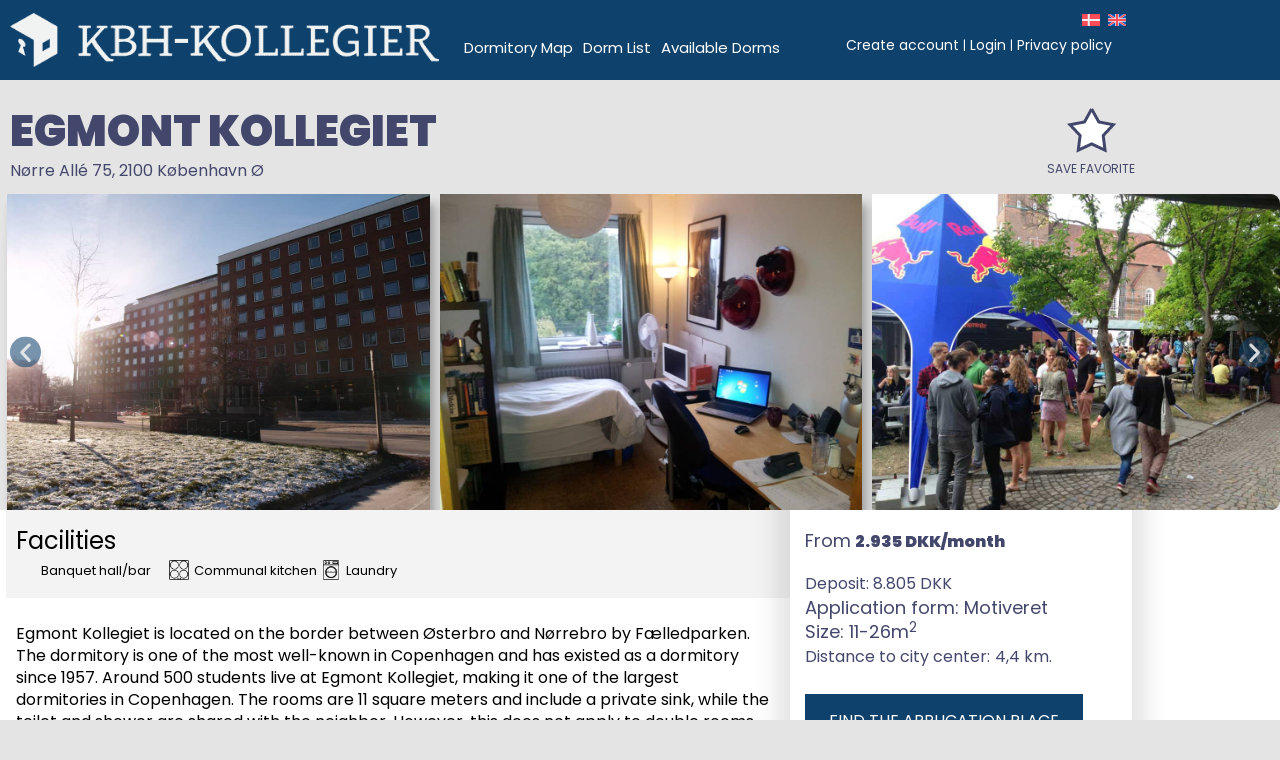

--- FILE ---
content_type: text/html; charset=UTF-8
request_url: https://kbh-kollegier.dk/en/spot-en/egmont-kollegiet/
body_size: 79021
content:
<!DOCTYPE html>
<html lang="en-US" id="html">
<head><meta charset="UTF-8"><script>if(navigator.userAgent.match(/MSIE|Internet Explorer/i)||navigator.userAgent.match(/Trident\/7\..*?rv:11/i)){var href=document.location.href;if(!href.match(/[?&]nowprocket/)){if(href.indexOf("?")==-1){if(href.indexOf("#")==-1){document.location.href=href+"?nowprocket=1"}else{document.location.href=href.replace("#","?nowprocket=1#")}}else{if(href.indexOf("#")==-1){document.location.href=href+"&nowprocket=1"}else{document.location.href=href.replace("#","&nowprocket=1#")}}}}</script><script>(()=>{class RocketLazyLoadScripts{constructor(){this.v="2.0.4",this.userEvents=["keydown","keyup","mousedown","mouseup","mousemove","mouseover","mouseout","touchmove","touchstart","touchend","touchcancel","wheel","click","dblclick","input"],this.attributeEvents=["onblur","onclick","oncontextmenu","ondblclick","onfocus","onmousedown","onmouseenter","onmouseleave","onmousemove","onmouseout","onmouseover","onmouseup","onmousewheel","onscroll","onsubmit"]}async t(){this.i(),this.o(),/iP(ad|hone)/.test(navigator.userAgent)&&this.h(),this.u(),this.l(this),this.m(),this.k(this),this.p(this),this._(),await Promise.all([this.R(),this.L()]),this.lastBreath=Date.now(),this.S(this),this.P(),this.D(),this.O(),this.M(),await this.C(this.delayedScripts.normal),await this.C(this.delayedScripts.defer),await this.C(this.delayedScripts.async),await this.T(),await this.F(),await this.j(),await this.A(),window.dispatchEvent(new Event("rocket-allScriptsLoaded")),this.everythingLoaded=!0,this.lastTouchEnd&&await new Promise(t=>setTimeout(t,500-Date.now()+this.lastTouchEnd)),this.I(),this.H(),this.U(),this.W()}i(){this.CSPIssue=sessionStorage.getItem("rocketCSPIssue"),document.addEventListener("securitypolicyviolation",t=>{this.CSPIssue||"script-src-elem"!==t.violatedDirective||"data"!==t.blockedURI||(this.CSPIssue=!0,sessionStorage.setItem("rocketCSPIssue",!0))},{isRocket:!0})}o(){window.addEventListener("pageshow",t=>{this.persisted=t.persisted,this.realWindowLoadedFired=!0},{isRocket:!0}),window.addEventListener("pagehide",()=>{this.onFirstUserAction=null},{isRocket:!0})}h(){let t;function e(e){t=e}window.addEventListener("touchstart",e,{isRocket:!0}),window.addEventListener("touchend",function i(o){o.changedTouches[0]&&t.changedTouches[0]&&Math.abs(o.changedTouches[0].pageX-t.changedTouches[0].pageX)<10&&Math.abs(o.changedTouches[0].pageY-t.changedTouches[0].pageY)<10&&o.timeStamp-t.timeStamp<200&&(window.removeEventListener("touchstart",e,{isRocket:!0}),window.removeEventListener("touchend",i,{isRocket:!0}),"INPUT"===o.target.tagName&&"text"===o.target.type||(o.target.dispatchEvent(new TouchEvent("touchend",{target:o.target,bubbles:!0})),o.target.dispatchEvent(new MouseEvent("mouseover",{target:o.target,bubbles:!0})),o.target.dispatchEvent(new PointerEvent("click",{target:o.target,bubbles:!0,cancelable:!0,detail:1,clientX:o.changedTouches[0].clientX,clientY:o.changedTouches[0].clientY})),event.preventDefault()))},{isRocket:!0})}q(t){this.userActionTriggered||("mousemove"!==t.type||this.firstMousemoveIgnored?"keyup"===t.type||"mouseover"===t.type||"mouseout"===t.type||(this.userActionTriggered=!0,this.onFirstUserAction&&this.onFirstUserAction()):this.firstMousemoveIgnored=!0),"click"===t.type&&t.preventDefault(),t.stopPropagation(),t.stopImmediatePropagation(),"touchstart"===this.lastEvent&&"touchend"===t.type&&(this.lastTouchEnd=Date.now()),"click"===t.type&&(this.lastTouchEnd=0),this.lastEvent=t.type,t.composedPath&&t.composedPath()[0].getRootNode()instanceof ShadowRoot&&(t.rocketTarget=t.composedPath()[0]),this.savedUserEvents.push(t)}u(){this.savedUserEvents=[],this.userEventHandler=this.q.bind(this),this.userEvents.forEach(t=>window.addEventListener(t,this.userEventHandler,{passive:!1,isRocket:!0})),document.addEventListener("visibilitychange",this.userEventHandler,{isRocket:!0})}U(){this.userEvents.forEach(t=>window.removeEventListener(t,this.userEventHandler,{passive:!1,isRocket:!0})),document.removeEventListener("visibilitychange",this.userEventHandler,{isRocket:!0}),this.savedUserEvents.forEach(t=>{(t.rocketTarget||t.target).dispatchEvent(new window[t.constructor.name](t.type,t))})}m(){const t="return false",e=Array.from(this.attributeEvents,t=>"data-rocket-"+t),i="["+this.attributeEvents.join("],[")+"]",o="[data-rocket-"+this.attributeEvents.join("],[data-rocket-")+"]",s=(e,i,o)=>{o&&o!==t&&(e.setAttribute("data-rocket-"+i,o),e["rocket"+i]=new Function("event",o),e.setAttribute(i,t))};new MutationObserver(t=>{for(const n of t)"attributes"===n.type&&(n.attributeName.startsWith("data-rocket-")||this.everythingLoaded?n.attributeName.startsWith("data-rocket-")&&this.everythingLoaded&&this.N(n.target,n.attributeName.substring(12)):s(n.target,n.attributeName,n.target.getAttribute(n.attributeName))),"childList"===n.type&&n.addedNodes.forEach(t=>{if(t.nodeType===Node.ELEMENT_NODE)if(this.everythingLoaded)for(const i of[t,...t.querySelectorAll(o)])for(const t of i.getAttributeNames())e.includes(t)&&this.N(i,t.substring(12));else for(const e of[t,...t.querySelectorAll(i)])for(const t of e.getAttributeNames())this.attributeEvents.includes(t)&&s(e,t,e.getAttribute(t))})}).observe(document,{subtree:!0,childList:!0,attributeFilter:[...this.attributeEvents,...e]})}I(){this.attributeEvents.forEach(t=>{document.querySelectorAll("[data-rocket-"+t+"]").forEach(e=>{this.N(e,t)})})}N(t,e){const i=t.getAttribute("data-rocket-"+e);i&&(t.setAttribute(e,i),t.removeAttribute("data-rocket-"+e))}k(t){Object.defineProperty(HTMLElement.prototype,"onclick",{get(){return this.rocketonclick||null},set(e){this.rocketonclick=e,this.setAttribute(t.everythingLoaded?"onclick":"data-rocket-onclick","this.rocketonclick(event)")}})}S(t){function e(e,i){let o=e[i];e[i]=null,Object.defineProperty(e,i,{get:()=>o,set(s){t.everythingLoaded?o=s:e["rocket"+i]=o=s}})}e(document,"onreadystatechange"),e(window,"onload"),e(window,"onpageshow");try{Object.defineProperty(document,"readyState",{get:()=>t.rocketReadyState,set(e){t.rocketReadyState=e},configurable:!0}),document.readyState="loading"}catch(t){console.log("WPRocket DJE readyState conflict, bypassing")}}l(t){this.originalAddEventListener=EventTarget.prototype.addEventListener,this.originalRemoveEventListener=EventTarget.prototype.removeEventListener,this.savedEventListeners=[],EventTarget.prototype.addEventListener=function(e,i,o){o&&o.isRocket||!t.B(e,this)&&!t.userEvents.includes(e)||t.B(e,this)&&!t.userActionTriggered||e.startsWith("rocket-")||t.everythingLoaded?t.originalAddEventListener.call(this,e,i,o):(t.savedEventListeners.push({target:this,remove:!1,type:e,func:i,options:o}),"mouseenter"!==e&&"mouseleave"!==e||t.originalAddEventListener.call(this,e,t.savedUserEvents.push,o))},EventTarget.prototype.removeEventListener=function(e,i,o){o&&o.isRocket||!t.B(e,this)&&!t.userEvents.includes(e)||t.B(e,this)&&!t.userActionTriggered||e.startsWith("rocket-")||t.everythingLoaded?t.originalRemoveEventListener.call(this,e,i,o):t.savedEventListeners.push({target:this,remove:!0,type:e,func:i,options:o})}}J(t,e){this.savedEventListeners=this.savedEventListeners.filter(i=>{let o=i.type,s=i.target||window;return e!==o||t!==s||(this.B(o,s)&&(i.type="rocket-"+o),this.$(i),!1)})}H(){EventTarget.prototype.addEventListener=this.originalAddEventListener,EventTarget.prototype.removeEventListener=this.originalRemoveEventListener,this.savedEventListeners.forEach(t=>this.$(t))}$(t){t.remove?this.originalRemoveEventListener.call(t.target,t.type,t.func,t.options):this.originalAddEventListener.call(t.target,t.type,t.func,t.options)}p(t){let e;function i(e){return t.everythingLoaded?e:e.split(" ").map(t=>"load"===t||t.startsWith("load.")?"rocket-jquery-load":t).join(" ")}function o(o){function s(e){const s=o.fn[e];o.fn[e]=o.fn.init.prototype[e]=function(){return this[0]===window&&t.userActionTriggered&&("string"==typeof arguments[0]||arguments[0]instanceof String?arguments[0]=i(arguments[0]):"object"==typeof arguments[0]&&Object.keys(arguments[0]).forEach(t=>{const e=arguments[0][t];delete arguments[0][t],arguments[0][i(t)]=e})),s.apply(this,arguments),this}}if(o&&o.fn&&!t.allJQueries.includes(o)){const e={DOMContentLoaded:[],"rocket-DOMContentLoaded":[]};for(const t in e)document.addEventListener(t,()=>{e[t].forEach(t=>t())},{isRocket:!0});o.fn.ready=o.fn.init.prototype.ready=function(i){function s(){parseInt(o.fn.jquery)>2?setTimeout(()=>i.bind(document)(o)):i.bind(document)(o)}return"function"==typeof i&&(t.realDomReadyFired?!t.userActionTriggered||t.fauxDomReadyFired?s():e["rocket-DOMContentLoaded"].push(s):e.DOMContentLoaded.push(s)),o([])},s("on"),s("one"),s("off"),t.allJQueries.push(o)}e=o}t.allJQueries=[],o(window.jQuery),Object.defineProperty(window,"jQuery",{get:()=>e,set(t){o(t)}})}P(){const t=new Map;document.write=document.writeln=function(e){const i=document.currentScript,o=document.createRange(),s=i.parentElement;let n=t.get(i);void 0===n&&(n=i.nextSibling,t.set(i,n));const c=document.createDocumentFragment();o.setStart(c,0),c.appendChild(o.createContextualFragment(e)),s.insertBefore(c,n)}}async R(){return new Promise(t=>{this.userActionTriggered?t():this.onFirstUserAction=t})}async L(){return new Promise(t=>{document.addEventListener("DOMContentLoaded",()=>{this.realDomReadyFired=!0,t()},{isRocket:!0})})}async j(){return this.realWindowLoadedFired?Promise.resolve():new Promise(t=>{window.addEventListener("load",t,{isRocket:!0})})}M(){this.pendingScripts=[];this.scriptsMutationObserver=new MutationObserver(t=>{for(const e of t)e.addedNodes.forEach(t=>{"SCRIPT"!==t.tagName||t.noModule||t.isWPRocket||this.pendingScripts.push({script:t,promise:new Promise(e=>{const i=()=>{const i=this.pendingScripts.findIndex(e=>e.script===t);i>=0&&this.pendingScripts.splice(i,1),e()};t.addEventListener("load",i,{isRocket:!0}),t.addEventListener("error",i,{isRocket:!0}),setTimeout(i,1e3)})})})}),this.scriptsMutationObserver.observe(document,{childList:!0,subtree:!0})}async F(){await this.X(),this.pendingScripts.length?(await this.pendingScripts[0].promise,await this.F()):this.scriptsMutationObserver.disconnect()}D(){this.delayedScripts={normal:[],async:[],defer:[]},document.querySelectorAll("script[type$=rocketlazyloadscript]").forEach(t=>{t.hasAttribute("data-rocket-src")?t.hasAttribute("async")&&!1!==t.async?this.delayedScripts.async.push(t):t.hasAttribute("defer")&&!1!==t.defer||"module"===t.getAttribute("data-rocket-type")?this.delayedScripts.defer.push(t):this.delayedScripts.normal.push(t):this.delayedScripts.normal.push(t)})}async _(){await this.L();let t=[];document.querySelectorAll("script[type$=rocketlazyloadscript][data-rocket-src]").forEach(e=>{let i=e.getAttribute("data-rocket-src");if(i&&!i.startsWith("data:")){i.startsWith("//")&&(i=location.protocol+i);try{const o=new URL(i).origin;o!==location.origin&&t.push({src:o,crossOrigin:e.crossOrigin||"module"===e.getAttribute("data-rocket-type")})}catch(t){}}}),t=[...new Map(t.map(t=>[JSON.stringify(t),t])).values()],this.Y(t,"preconnect")}async G(t){if(await this.K(),!0!==t.noModule||!("noModule"in HTMLScriptElement.prototype))return new Promise(e=>{let i;function o(){(i||t).setAttribute("data-rocket-status","executed"),e()}try{if(navigator.userAgent.includes("Firefox/")||""===navigator.vendor||this.CSPIssue)i=document.createElement("script"),[...t.attributes].forEach(t=>{let e=t.nodeName;"type"!==e&&("data-rocket-type"===e&&(e="type"),"data-rocket-src"===e&&(e="src"),i.setAttribute(e,t.nodeValue))}),t.text&&(i.text=t.text),t.nonce&&(i.nonce=t.nonce),i.hasAttribute("src")?(i.addEventListener("load",o,{isRocket:!0}),i.addEventListener("error",()=>{i.setAttribute("data-rocket-status","failed-network"),e()},{isRocket:!0}),setTimeout(()=>{i.isConnected||e()},1)):(i.text=t.text,o()),i.isWPRocket=!0,t.parentNode.replaceChild(i,t);else{const i=t.getAttribute("data-rocket-type"),s=t.getAttribute("data-rocket-src");i?(t.type=i,t.removeAttribute("data-rocket-type")):t.removeAttribute("type"),t.addEventListener("load",o,{isRocket:!0}),t.addEventListener("error",i=>{this.CSPIssue&&i.target.src.startsWith("data:")?(console.log("WPRocket: CSP fallback activated"),t.removeAttribute("src"),this.G(t).then(e)):(t.setAttribute("data-rocket-status","failed-network"),e())},{isRocket:!0}),s?(t.fetchPriority="high",t.removeAttribute("data-rocket-src"),t.src=s):t.src="data:text/javascript;base64,"+window.btoa(unescape(encodeURIComponent(t.text)))}}catch(i){t.setAttribute("data-rocket-status","failed-transform"),e()}});t.setAttribute("data-rocket-status","skipped")}async C(t){const e=t.shift();return e?(e.isConnected&&await this.G(e),this.C(t)):Promise.resolve()}O(){this.Y([...this.delayedScripts.normal,...this.delayedScripts.defer,...this.delayedScripts.async],"preload")}Y(t,e){this.trash=this.trash||[];let i=!0;var o=document.createDocumentFragment();t.forEach(t=>{const s=t.getAttribute&&t.getAttribute("data-rocket-src")||t.src;if(s&&!s.startsWith("data:")){const n=document.createElement("link");n.href=s,n.rel=e,"preconnect"!==e&&(n.as="script",n.fetchPriority=i?"high":"low"),t.getAttribute&&"module"===t.getAttribute("data-rocket-type")&&(n.crossOrigin=!0),t.crossOrigin&&(n.crossOrigin=t.crossOrigin),t.integrity&&(n.integrity=t.integrity),t.nonce&&(n.nonce=t.nonce),o.appendChild(n),this.trash.push(n),i=!1}}),document.head.appendChild(o)}W(){this.trash.forEach(t=>t.remove())}async T(){try{document.readyState="interactive"}catch(t){}this.fauxDomReadyFired=!0;try{await this.K(),this.J(document,"readystatechange"),document.dispatchEvent(new Event("rocket-readystatechange")),await this.K(),document.rocketonreadystatechange&&document.rocketonreadystatechange(),await this.K(),this.J(document,"DOMContentLoaded"),document.dispatchEvent(new Event("rocket-DOMContentLoaded")),await this.K(),this.J(window,"DOMContentLoaded"),window.dispatchEvent(new Event("rocket-DOMContentLoaded"))}catch(t){console.error(t)}}async A(){try{document.readyState="complete"}catch(t){}try{await this.K(),this.J(document,"readystatechange"),document.dispatchEvent(new Event("rocket-readystatechange")),await this.K(),document.rocketonreadystatechange&&document.rocketonreadystatechange(),await this.K(),this.J(window,"load"),window.dispatchEvent(new Event("rocket-load")),await this.K(),window.rocketonload&&window.rocketonload(),await this.K(),this.allJQueries.forEach(t=>t(window).trigger("rocket-jquery-load")),await this.K(),this.J(window,"pageshow");const t=new Event("rocket-pageshow");t.persisted=this.persisted,window.dispatchEvent(t),await this.K(),window.rocketonpageshow&&window.rocketonpageshow({persisted:this.persisted})}catch(t){console.error(t)}}async K(){Date.now()-this.lastBreath>45&&(await this.X(),this.lastBreath=Date.now())}async X(){return document.hidden?new Promise(t=>setTimeout(t)):new Promise(t=>requestAnimationFrame(t))}B(t,e){return e===document&&"readystatechange"===t||(e===document&&"DOMContentLoaded"===t||(e===window&&"DOMContentLoaded"===t||(e===window&&"load"===t||e===window&&"pageshow"===t)))}static run(){(new RocketLazyLoadScripts).t()}}RocketLazyLoadScripts.run()})();</script>

<meta name="viewport" content="width=device-width, initial-scale=1">
	<link rel="profile" href="https://gmpg.org/xfn/11"> 
	<meta name='robots' content='index, follow, max-image-preview:large, max-snippet:-1, max-video-preview:-1' />

<!-- Google Tag Manager for WordPress by gtm4wp.com -->
<script data-cfasync="false" data-pagespeed-no-defer>
	var gtm4wp_datalayer_name = "dataLayer";
	var dataLayer = dataLayer || [];
	const gtm4wp_use_sku_instead = 0;
	const gtm4wp_currency = 'DKK';
	const gtm4wp_product_per_impression = 10;
	const gtm4wp_clear_ecommerce = true;
	const gtm4wp_datalayer_max_timeout = 2000;
</script>
<!-- End Google Tag Manager for WordPress by gtm4wp.com -->
	<!-- This site is optimized with the Yoast SEO plugin v26.8 - https://yoast.com/product/yoast-seo-wordpress/ -->
	<title>Egmont Kollegiet - community, low rent and a good location</title>
<link data-rocket-prefetch href="https://www.googletagmanager.com" rel="dns-prefetch">
<link data-rocket-prefetch href="https://policy.app.cookieinformation.com" rel="dns-prefetch">
<link data-rocket-prefetch href="https://cdn.livechatinc.com" rel="dns-prefetch">
<link data-rocket-prefetch href="https://static-tracking.klaviyo.com" rel="dns-prefetch">
<link data-rocket-prefetch href="https://static.klaviyo.com" rel="dns-prefetch">
<link data-rocket-prefetch href="https://assets.emaerket.dk" rel="dns-prefetch">
<link data-rocket-prefetch href="https://widget.emaerket.dk" rel="dns-prefetch">
<link data-rocket-prefetch href="https://www.youtube-nocookie.com" rel="dns-prefetch">
<link data-rocket-prefetch href="https://maps.google.com" rel="dns-prefetch">
<link data-rocket-prefetch href="https://wordpress.livechat.com" rel="dns-prefetch">
<style id="wpr-usedcss">img:is([sizes=auto i],[sizes^="auto," i]){contain-intrinsic-size:3000px 1500px}a,abbr,acronym,address,big,blockquote,body,caption,cite,code,dd,del,dfn,div,dl,dt,em,fieldset,font,form,h1,h2,h3,h4,h5,h6,html,iframe,ins,kbd,label,legend,li,object,ol,p,pre,samp,small,span,strike,strong,sub,sup,table,tbody,td,tfoot,th,thead,tr,tt,ul,var{border:0;font-size:100%;font-style:inherit;font-weight:inherit;margin:0;outline:0;padding:0;vertical-align:baseline}html{-webkit-text-size-adjust:100%;-ms-text-size-adjust:100%}body{margin:0}article,aside,details,figcaption,figure,footer,header,main,menu,nav,section,summary{display:block}audio,canvas,progress,video{display:inline-block;vertical-align:baseline}audio:not([controls]){display:none;height:0}[hidden],template{display:none}a{background-color:transparent}a:active{outline:0}a,a:focus,a:hover,a:visited{text-decoration:none}abbr[title]{border-bottom:1px dotted}dfn{font-style:italic}mark{background:#ff0;color:#000}small{font-size:80%}sub,sup{font-size:75%;line-height:0;position:relative;vertical-align:baseline}sup{top:-.5em}sub{bottom:-.25em}img{border:0}svg:not(:root){overflow:hidden}figure{margin:0}hr{box-sizing:content-box;height:0}pre{overflow:auto}code,kbd,pre,samp{font-size:1em}button,input,optgroup,select,textarea{color:inherit;font:inherit;margin:0}button{overflow:visible}button,select{text-transform:none}button,html input[type=button],input[type=reset],input[type=submit]{-webkit-appearance:button;cursor:pointer}button[disabled],html input[disabled]{cursor:default}button::-moz-focus-inner,input::-moz-focus-inner{border:0;padding:0}input{line-height:normal}input[type=checkbox],input[type=radio]{box-sizing:border-box;padding:0}input[type=number]::-webkit-inner-spin-button,input[type=number]::-webkit-outer-spin-button{height:auto}input[type=search]{-webkit-appearance:textfield;box-sizing:content-box}.search .search-submit{padding:10px 15px;border-radius:2px;line-height:1.85714285714286;border:0}input[type=search]::-webkit-search-cancel-button,input[type=search]::-webkit-search-decoration{-webkit-appearance:none}fieldset{border:1px solid var(--ast-border-color);margin:0;padding:.35em .625em .75em}legend{border:0;padding:0}fieldset legend{margin-bottom:1.5em;padding:0 .5em}textarea{overflow:auto}optgroup{font-weight:700}table{border-collapse:collapse;border-spacing:0}td,th{padding:0}@media (min-width:768px){.ast-container{max-width:100%}}@media (min-width:992px){.ast-container{max-width:100%}}@media (min-width:1200px){.ast-container{max-width:100%}}.ast-container{margin-left:auto;margin-right:auto;padding-left:20px;padding-right:20px}.ast-container::after{content:"";display:table;clear:both}h1,h2,h3,h4,h5,h6{clear:both}h1{color:#808285;font-size:2em;line-height:1.2}h2{color:#808285;font-size:1.7em;line-height:1.3}h3{color:#808285;font-size:1.5em;line-height:1.4}h4{color:#808285;line-height:1.5;font-size:1.3em}h5{color:#808285;line-height:1.6;font-size:1.2em}h6{color:#808285;line-height:1.7;font-size:1.1em}html{box-sizing:border-box}*,:after,:before{box-sizing:inherit}body{color:#808285;background:#fff;font-style:normal}ol,ul{margin:0 0 1.5em 3em}ul{list-style:disc}ol{list-style:decimal}li>ol,li>ul{margin-bottom:0;margin-left:1.5em}dt{font-weight:600}dd{margin:0 1.5em 1em}b,strong{font-weight:700}cite,dfn,em,i{font-style:italic}blockquote{quotes:"" ""}blockquote:after,blockquote:before{content:""}blockquote{border-left:5px solid var(--ast-border-color);padding:20px;font-size:1.2em;font-style:italic;margin:0 0 1.5em;position:relative}address{margin:0 0 1.5em}address,cite{font-style:italic}abbr,acronym{border-bottom:1px dotted #666;cursor:help}pre{background:var(--ast-code-block-background);font-family:"Courier 10 Pitch",Courier,monospace;margin-bottom:1.6em;overflow:auto;max-width:100%;padding:1.6em}code,kbd,tt,var{font:1em Monaco,Consolas,"Andale Mono","DejaVu Sans Mono",monospace}img{height:auto;max-width:100%}hr{background-color:#ccc;border:0;height:1px;margin-bottom:1.5em}.button,button,input,select,textarea{color:#808285;font-weight:400;font-size:100%;margin:0;vertical-align:baseline}button,input{line-height:normal}big{font-size:125%}ins,mark{background:0 0;text-decoration:none}table,td,th{border:1px solid var(--ast-border-color)}table{border-collapse:separate;border-spacing:0;border-width:1px 0 0 1px;margin:0 0 1.5em;width:100%}th{font-weight:600}td,th{padding:.7em 1em;border-width:0 1px 1px 0}.button,button,input[type=button],input[type=reset],input[type=submit]{border:1px solid;border-color:var(--ast-border-color);border-radius:2px;background:#e6e6e6;padding:.6em 1em .4em;color:#fff}.button:focus,.button:hover,button:focus,button:hover,input[type=button]:focus,input[type=button]:hover,input[type=reset]:focus,input[type=reset]:hover,input[type=submit]:focus,input[type=submit]:hover{color:#fff;border-color:var(--ast-border-color)}.button:active,.button:focus,button:active,button:focus,input[type=button]:active,input[type=button]:focus,input[type=reset]:active,input[type=reset]:focus,input[type=submit]:active,input[type=submit]:focus{border-color:var(--ast-border-color);outline:0}input[type=email],input[type=password],input[type=search],input[type=text],input[type=url],textarea{color:#666;border:1px solid var(--ast-border-color);border-radius:2px;-webkit-appearance:none}input[type=email]:focus,input[type=password]:focus,input[type=search]:focus,input[type=text]:focus,input[type=url]:focus,textarea:focus{color:#111}textarea{padding-left:3px;width:100%}a{color:#4169e1}a:focus,a:hover{color:#191970}a:focus{outline:dotted thin}a:hover{outline:0}.screen-reader-text{border:0;clip:rect(1px,1px,1px,1px);height:1px;margin:-1px;overflow:hidden;padding:0;position:absolute;width:1px;word-wrap:normal!important}.screen-reader-text:focus{background-color:#f1f1f1;border-radius:2px;box-shadow:0 0 2px 2px rgba(0,0,0,.6);clip:auto!important;color:#21759b;display:block;font-size:12.25px;font-size:.875rem;height:auto;left:5px;line-height:normal;padding:15px 23px 14px;text-decoration:none;top:5px;width:auto;z-index:100000}.alignleft{display:inline;float:left;margin-right:1.5em}#primary:after,#primary:before,.ast-container:after,.ast-container:before,.clear:after,.clear:before,.site-content:after,.site-content:before,.site-header:after,.site-header:before,.site-main:after,.site-main:before{content:"";display:table}#primary:after,.ast-container:after,.clear:after,.site-content:after,.site-header:after,.site-main:after{clear:both}iframe,object{max-width:100%}::selection{color:#fff;background:#0274be}body{-webkit-font-smoothing:antialiased;-moz-osx-font-smoothing:grayscale}body:not(.logged-in){position:relative}#page{position:relative}a,a:focus{text-decoration:none}.site-header a *,a{transition:all .2s linear}img{vertical-align:middle}p{margin-bottom:1.75em}blockquote{margin:1.5em 1em 1.5em 3em;font-size:1.1em;line-height:inherit;position:relative}.button,input[type=button],input[type=submit]{border-radius:0;padding:18px 30px;border:0;box-shadow:none;text-shadow:none}.button:hover,input[type=button]:hover,input[type=submit]:hover{box-shadow:none}.button:active,.button:focus,input[type=button]:active,input[type=button]:focus,input[type=submit]:active,input[type=submit]:focus{box-shadow:none}.search-form .search-field{outline:0}.ast-search-menu-icon{position:relative;z-index:3}.site .skip-link{background-color:#f1f1f1;box-shadow:0 0 1px 1px rgba(0,0,0,.2);color:#21759b;display:block;font-family:Montserrat,"Helvetica Neue",sans-serif;font-size:14px;font-weight:700;left:-9999em;outline:0;padding:15px 23px 14px;text-decoration:none;text-transform:none;top:-9999em}.site .skip-link:focus{clip:auto;height:auto;left:6px;top:7px;width:auto;z-index:100000;outline:dotted thin}input,select{line-height:1}body,button,input[type=button],input[type=submit],textarea{line-height:1.85714285714286}.ast-oembed-container{position:relative;padding-top:56.25%;height:0;overflow:hidden;max-width:100%;height:auto}.ast-oembed-container iframe,.ast-oembed-container object{position:absolute;top:0;left:0;width:100%;height:100%}#page{display:block}#primary{display:block;position:relative;float:left;width:100%}#primary{margin:4em 0}.ast-page-builder-template .site-content #primary{padding:0;margin:0}.ast-search-icon .astra-search-icon{font-size:1.3em}.main-navigation{height:100%;-js-display:inline-flex;display:inline-flex}.main-navigation ul{list-style:none;margin:0;padding-left:0;position:relative}.main-header-menu .menu-link,.main-header-menu>a{text-decoration:none;padding:0 1em;display:inline-block;transition:all .2s linear}.main-header-menu .menu-item{position:relative}.main-header-menu .menu-item.focus>.sub-menu,.main-header-menu .menu-item:hover>.sub-menu{right:auto;left:0;visibility:visible}.main-header-menu .sub-menu{width:240px;background:#fff;left:-999em;position:absolute;top:100%;z-index:99999;visibility:hidden}@media (min-width:769px){.main-header-menu .sub-menu .menu-item.focus>.sub-menu,.main-header-menu .sub-menu .menu-item:hover>.sub-menu{left:100%;right:auto}}.main-header-menu .sub-menu .menu-link{padding:.9em 1em;display:block;word-wrap:break-word}.main-header-menu .sub-menu .sub-menu{top:0}.ast-header-break-point .main-navigation{padding-left:0}.ast-header-break-point .main-navigation ul .menu-item .menu-link{padding:0 20px;display:inline-block;overflow-y:hidden;width:100%;border:0;border-bottom-width:1px;border-style:solid;border-color:var(--ast-border-color)}.ast-header-break-point .main-navigation .sub-menu .menu-item .menu-link{padding-left:30px}.ast-header-break-point .main-navigation .sub-menu .menu-item .menu-item .menu-link{padding-left:40px}.ast-header-break-point .main-navigation .sub-menu .menu-item .menu-item .menu-item .menu-link{padding-left:50px}.ast-header-break-point .main-navigation .sub-menu .menu-item .menu-item .menu-item .menu-item .menu-link{padding-left:60px}.ast-header-break-point .main-header-menu{background-color:#f9f9f9;border-top-width:0}.ast-header-break-point .main-header-menu .sub-menu{background-color:#f9f9f9;position:static;opacity:1;visibility:visible;border:0;width:auto}.site-header .menu-link *{transition:none}.ast-header-break-point .main-header-bar-navigation{flex:auto}.main-header-bar{z-index:1}.site-header{z-index:99;position:relative}.main-header-bar-wrap{position:relative}.main-header-bar{background-color:#fff;border-bottom-color:var(--ast-border-color);border-bottom-style:solid}.ast-header-break-point .main-header-bar{border:0}.ast-header-break-point .main-header-bar{border-bottom-color:var(--ast-border-color);border-bottom-style:solid}.main-header-bar{margin-left:auto;margin-right:auto}.site-branding{line-height:1;align-self:center}.ast-menu-toggle{display:none;background:0 0;color:inherit;border-style:dotted;border-color:transparent}.ast-menu-toggle:focus,.ast-menu-toggle:hover{background:0 0;border-color:inherit;color:inherit}.ast-menu-toggle:focus{outline:dotted thin}.ast-main-header-nav-open .main-header-bar{padding-bottom:0}.main-header-bar{z-index:4;position:relative;line-height:4}.main-header-bar .main-header-bar-navigation{height:100%}.main-header-bar .main-header-bar-navigation:empty{padding:0}.main-header-bar .main-header-bar-navigation .sub-menu{line-height:1.45}.main-header-bar .main-header-bar-navigation .menu-item-has-children>.menu-link:after{line-height:normal}.main-header-bar .main-header-bar-navigation .ast-search-icon{display:block;z-index:4;position:relative}.main-header-bar .ast-search-menu-icon .search-form{background-color:#fff}.ast-header-break-point.ast-header-custom-item-inside .main-header-bar .ast-search-menu-icon .search-form{visibility:visible;opacity:1;position:relative;right:auto;top:auto;transform:none}.ast-search-menu-icon.slide-search .search-form{backface-visibility:visible;visibility:hidden;opacity:0;transition:all .2s;position:absolute;z-index:3;right:-1em;top:50%;transform:translateY(-50%)}.ast-search-menu-icon.ast-dropdown-active.slide-search .search-form{visibility:visible;opacity:1}.ast-search-menu-icon .search-form{border:1px solid var(--ast-border-color);line-height:normal;padding:0 3em 0 0;border-radius:2px;display:inline-block;backface-visibility:hidden;position:relative;color:inherit;background-color:#fff}.ast-search-menu-icon .astra-search-icon{-js-display:flex;display:flex;line-height:normal}.ast-search-menu-icon .astra-search-icon:focus{outline:0}.ast-search-menu-icon .search-field{border:none;background-color:transparent;transition:width .2s;border-radius:inherit;color:inherit;font-size:inherit;width:0;color:#757575}.ast-search-menu-icon .search-submit{display:none;background:0 0;border:none;font-size:1.3em;color:#757575}.ast-search-menu-icon.ast-dropdown-active{visibility:visible;opacity:1;position:relative}.ast-search-menu-icon.ast-dropdown-active .search-field{width:235px}.ast-search-icon{z-index:4;position:relative;line-height:normal}.ast-site-identity{padding:1em 0}.ast-header-break-point .site-header .main-header-bar-wrap .site-branding{-js-display:flex;display:flex;flex:1;align-self:center}.ast-header-break-point .ast-site-identity{width:100%}.ast-header-break-point .main-header-bar{display:block;line-height:3}.ast-header-break-point .main-header-bar .main-header-bar-navigation{line-height:3;display:none}.ast-header-break-point .main-header-bar .main-header-bar-navigation .sub-menu{line-height:3}.ast-header-break-point .main-header-bar .main-header-bar-navigation .menu-item-has-children .sub-menu{display:none}.ast-header-break-point .main-header-bar .main-header-bar-navigation .menu-item-has-children>.ast-menu-toggle{display:inline-block;position:absolute;font-size:inherit;top:-1px;right:20px;cursor:pointer;-webkit-font-smoothing:antialiased;-moz-osx-font-smoothing:grayscale;padding:0 .907em;font-weight:400;line-height:inherit;transition:all .2s}.ast-header-break-point .main-header-bar .main-header-bar-navigation .ast-submenu-expanded>.ast-menu-toggle::before{transform:rotateX(180deg)}.ast-header-break-point .main-header-bar .main-header-bar-navigation .main-header-menu{border-top-width:1px;border-style:solid;border-color:var(--ast-border-color)}.ast-header-break-point.ast-header-custom-item-inside .ast-search-menu-icon{position:relative;display:block;right:auto;transform:none}.ast-header-break-point .main-navigation{display:block;width:100%}.ast-header-break-point .main-navigation ul>.menu-item:first-child{border-top:0}.ast-header-break-point .main-navigation ul ul{left:auto;right:auto}.ast-header-break-point .main-navigation li{width:100%}.ast-header-break-point .main-navigation .widget{margin-bottom:1em}.ast-header-break-point .main-navigation .widget li{width:auto}.ast-header-break-point .main-navigation .widget:last-child{margin-bottom:0}.ast-header-break-point .main-header-bar-navigation{width:calc(100% + 40px);margin:0 -20px}.ast-header-break-point .main-header-menu ul ul{top:0}.sticky{display:block}.hentry{margin:0 0 1.5em}body{overflow-x:hidden}.widget{margin:0 0 2.8em}.widget:last-child{margin-bottom:0}.widget select{max-width:100%}.widget ul{margin:0;list-style-type:none}input[type=email],input[type=number],input[type=password],input[type=reset],input[type=search],input[type=text],input[type=url],select,textarea{color:#666;padding:.75em;height:auto;border-width:1px;border-style:solid;border-color:var(--ast-border-color);border-radius:2px;background:var(--ast-comment-inputs-background);box-shadow:none;box-sizing:border-box;transition:all .2s linear}input[type=email]:focus,input[type=password]:focus,input[type=reset]:focus,input[type=search]:focus,input[type=text]:focus,input[type=url]:focus,select:focus,textarea:focus{background-color:#fff;border-color:var(--ast-border-color);box-shadow:none}input[type=button],input[type=button]:focus,input[type=button]:hover,input[type=reset],input[type=reset]:focus,input[type=reset]:hover,input[type=submit],input[type=submit]:focus,input[type=submit]:hover{box-shadow:none}textarea{width:100%}input[type=search]:focus{outline:dotted thin}.astra-dark-mode-enable input[type=email],.astra-dark-mode-enable input[type=number],.astra-dark-mode-enable input[type=password],.astra-dark-mode-enable input[type=reset],.astra-dark-mode-enable input[type=search],.astra-dark-mode-enable input[type=text],.astra-dark-mode-enable input[type=url],.astra-dark-mode-enable textarea{background-color:var(--ast-global-color-secondary,--ast-global-color-5);color:var(--ast-global-color-2)!important;border:1px solid var(--ast-border-color)}.astra-dark-mode-enable input[type=email]:focus,.astra-dark-mode-enable input[type=number]:focus,.astra-dark-mode-enable input[type=password]:focus,.astra-dark-mode-enable input[type=reset]:focus,.astra-dark-mode-enable input[type=search]:focus,.astra-dark-mode-enable input[type=text]:focus,.astra-dark-mode-enable input[type=url]:focus,.astra-dark-mode-enable textarea:focus{border:1px solid var(--ast-global-color-0)!important;background-color:var(--ast-global-color-secondary,--ast-global-color-5)!important}.astra-dark-mode-enable .select2-container .select2-selection--single,.astra-dark-mode-enable .select2-dropdown,.astra-dark-mode-enable select{background-color:var(--ast-global-color-secondary,--ast-global-color-5);border-color:var(--ast-border-color);color:var(--ast-global-color-2)}input[type=range]{-webkit-appearance:none;width:100%;margin:5.7px 0;padding:0;border:none}input[type=range]:focus{outline:0}input[type=range]::-webkit-slider-runnable-track{width:100%;height:8.6px;cursor:pointer;box-shadow:2.6px 2.6px .4px #ccc,0 0 2.6px #d9d9d9;background:rgba(255,255,255,.2);border-radius:13.6px;border:0 solid #fff}input[type=range]::-webkit-slider-thumb{box-shadow:0 0 0 rgba(255,221,0,.37),0 0 0 rgba(255,224,26,.37);border:7.9px solid #0274be;height:20px;width:20px;border-radius:50px;background:#0274be;cursor:pointer;-webkit-appearance:none;margin-top:-5.7px}input[type=range]:focus::-webkit-slider-runnable-track{background:rgba(255,255,255,.2)}input[type=range]::-moz-range-track{width:100%;height:8.6px;cursor:pointer;box-shadow:2.6px 2.6px .4px #ccc,0 0 2.6px #d9d9d9;background:rgba(255,255,255,.2);border-radius:13.6px;border:0 solid #fff}input[type=range]::-moz-range-thumb{box-shadow:0 0 0 rgba(255,221,0,.37),0 0 0 rgba(255,224,26,.37);border:7.9px solid #0274be;height:20px;width:20px;border-radius:50px;background:#0274be;cursor:pointer}input[type=range]::-ms-track{width:100%;height:8.6px;cursor:pointer;background:0 0;border-color:transparent;color:transparent}input[type=range]::-ms-fill-lower{background:rgba(199,199,199,.2);border:0 solid #fff;border-radius:27.2px;box-shadow:2.6px 2.6px .4px #ccc,0 0 2.6px #d9d9d9}input[type=range]::-ms-fill-upper{background:rgba(255,255,255,.2);border:0 solid #fff;border-radius:27.2px;box-shadow:2.6px 2.6px .4px #ccc,0 0 2.6px #d9d9d9}input[type=range]::-ms-thumb{box-shadow:0 0 0 rgba(255,221,0,.37),0 0 0 rgba(255,224,26,.37);border:7.9px solid #0274be;height:20px;width:20px;border-radius:50px;background:#0274be;cursor:pointer;height:8.6px}input[type=range]:focus::-ms-fill-lower{background:rgba(255,255,255,.2)}input[type=range]:focus::-ms-fill-upper{background:rgba(255,255,255,.2)}input[type=color]{border:none;width:100px;padding:0;height:30px;cursor:pointer}input[type=color]::-webkit-color-swatch-wrapper{padding:0;border:none}input[type=color]::-webkit-color-swatch{border:none}.search .site-content .content-area .search-form{margin-bottom:3em}:root{--ast-post-nav-space:0;--ast-container-default-xlg-padding:6.67em;--ast-container-default-lg-padding:5.67em;--ast-container-default-slg-padding:4.34em;--ast-container-default-md-padding:3.34em;--ast-container-default-sm-padding:6.67em;--ast-container-default-xs-padding:2.4em;--ast-container-default-xxs-padding:1.4em;--ast-code-block-background:#EEEEEE;--ast-comment-inputs-background:#FAFAFA;--ast-normal-container-width:1200px;--ast-narrow-container-width:750px;--ast-blog-title-font-weight:normal;--ast-blog-meta-weight:inherit;--ast-global-color-primary:var(--ast-global-color-5);--ast-global-color-secondary:var(--ast-global-color-4);--ast-global-color-alternate-background:var(--ast-global-color-7);--ast-global-color-subtle-background:var(--ast-global-color-6);--ast-bg-style-guide:var(--ast-global-color-secondary,--ast-global-color-5);--ast-shadow-style-guide:0px 0px 4px 0 #00000057;--ast-global-dark-bg-style:#fff;--ast-global-dark-lfs:#fbfbfb;--ast-widget-bg-color:#fafafa;--ast-wc-container-head-bg-color:#fbfbfb;--ast-title-layout-bg:#eeeeee;--ast-search-border-color:#e7e7e7;--ast-lifter-hover-bg:#e6e6e6;--ast-gallery-block-color:#000;--srfm-color-input-label:var(--ast-global-color-2)}html{font-size:93.75%}a{color:#0095d4}a:focus,a:hover{color:#0095d4}body,button,input,select,textarea{font-family:Poppins,sans-serif;font-weight:400;font-size:15px;font-size:1rem;line-height:var(--ast-body-line-height,1.65em)}blockquote{color:#000}h1,h2,h3,h4,h5,h6{font-family:Poppins,sans-serif;font-weight:400}h1{font-size:32px;font-size:2.1333333333333rem;font-weight:400;font-family:Poppins,sans-serif;line-height:1.4em}h2{font-size:24px;font-size:1.6rem;font-weight:400;font-family:Poppins,sans-serif;line-height:1.3em}h3{font-size:26px;font-size:1.7333333333333rem;font-family:Poppins,sans-serif;line-height:1.3em}h4{font-size:24px;font-size:1.6rem;line-height:1.2em;font-family:Poppins,sans-serif}h5{font-size:20px;font-size:1.3333333333333rem;line-height:1.2em;font-family:Poppins,sans-serif}h6{font-size:16px;font-size:1.0666666666667rem;line-height:1.25em;font-family:Poppins,sans-serif}::selection{background-color:#0e406c;color:#fff}body,h1,h2,h3,h4,h5,h6{color:#000}input:focus,input[type=email]:focus,input[type=password]:focus,input[type=reset]:focus,input[type=search]:focus,input[type=text]:focus,input[type=url]:focus,textarea:focus{border-color:#0095d4}input[type=checkbox]:checked,input[type=checkbox]:focus:checked,input[type=checkbox]:hover:checked,input[type=radio]:checked,input[type=range]::-webkit-slider-thumb,input[type=reset]{border-color:#0095d4;background-color:#0095d4;box-shadow:none}.ast-search-menu-icon .search-form button.search-submit{padding:0 4px}.ast-search-menu-icon form.search-form{padding-right:0}.search-form input.search-field:focus{outline:0}#close:focus-visible,.ast-header-account-wrap:focus-visible,.ast-menu-toggle:focus-visible,.ast-search-menu-icon.slide-search a:focus-visible:focus-visible,.astra-search-icon:focus-visible,.button.search-submit:focus-visible,.site .skip-link:focus-visible,.woocommerce .woocommerce-message a.button.wc-forward:focus-visible,.woocommerce a.wc-forward:focus-visible,.woocommerce-js .woocommerce-mini-cart-item a.remove:focus-visible,a:focus-visible{outline-style:dotted;outline-color:inherit;outline-width:thin}#ast-scroll-top:focus,.woocommerce .button.single_add_to_cart_button:focus,.woocommerce .woocommerce-cart-form button:focus,.woocommerce .woocommerce-cart-form__cart-item .quantity .qty:focus,.woocommerce-js .woocommerce-mini-cart-item .quantity input[type=number]:focus,.woocommerce.woocommerce-js .quantity input[type=number]:focus,input:focus,input[type=email]:focus,input[type=number]:focus,input[type=password]:focus,input[type=reset]:focus,input[type=search]:focus,input[type=text]:focus,input[type=url]:focus,textarea:focus{border-style:dotted;border-color:inherit;border-width:thin}input{outline:0}.woocommerce-js input[type=email]:focus,.woocommerce-js input[type=text]:focus,.woocommerce-js textarea:focus,input[type=number]:focus{outline-style:unset;outline-color:inherit;outline-width:thin}.main-header-menu .menu-link{color:#000}.main-header-menu .menu-item.focus>.ast-menu-toggle,.main-header-menu .menu-item.focus>.menu-link,.main-header-menu .menu-item:hover>.ast-menu-toggle,.main-header-menu .menu-item:hover>.menu-link{color:#0095d4}.site-logo-img img{transition:all .2s linear}body .ast-oembed-container *{position:absolute;top:0;width:100%;height:100%;left:0}.ast-page-builder-template .hentry{margin:0}.ast-page-builder-template .site-content>.ast-container{max-width:100%;padding:0}.ast-page-builder-template .site .site-content #primary{padding:0;margin:0}.button,.menu-toggle,button,input#submit,input[type=button],input[type=reset],input[type=submit]{color:var(--ast-global-color-5);border-color:var(--ast-global-color-0);background-color:var(--ast-global-color-0);border-top-left-radius:50px;border-top-right-radius:50px;border-bottom-right-radius:50px;border-bottom-left-radius:50px;padding-top:10px;padding-right:20px;padding-bottom:10px;padding-left:20px;font-family:inherit;font-weight:inherit}.menu-toggle:hover,button:focus,button:hover,input#submit:focus,input#submit:hover,input[type=button]:focus,input[type=button]:hover,input[type=reset]:focus,input[type=reset]:hover,input[type=submit]:focus,input[type=submit]:hover{color:var(--ast-global-color-5);background-color:#0e406c;border-color:#0e406c}@media (min-width:544px){.ast-container{max-width:100%}}body{background-color:#fff}@media (max-width:768px){h1{font-size:30px}h2{font-size:25px}h3{font-size:20px}}@font-face{font-family:Astra;src:url(https://kbh-kollegier.dk/wp-content/themes/astra/assets/fonts/astra.woff) format("woff"),url(https://kbh-kollegier.dk/wp-content/themes/astra/assets/fonts/astra.ttf) format("truetype"),url(https://kbh-kollegier.dk/wp-content/themes/astra/assets/fonts/astra.svg#astra) format("svg");font-weight:400;font-style:normal;font-display:swap}@media (max-width:921px){.main-header-bar .main-header-bar-navigation{display:none}}.ast-header-break-point.ast-header-custom-item-inside .main-header-bar .main-header-bar-navigation .ast-search-icon{display:none}.ast-header-break-point.ast-header-custom-item-inside .main-header-bar .ast-search-menu-icon .search-form{padding:0;display:block;overflow:hidden}.ast-header-break-point.ast-header-custom-item-inside .main-header-bar .ast-search-menu-icon .search-field{width:100%;padding-right:5.5em}.ast-header-break-point.ast-header-custom-item-inside .main-header-bar .ast-search-menu-icon .search-submit{display:block;position:absolute;height:100%;top:0;right:0;padding:0 1em;border-radius:0}blockquote{padding:1.2em}:root{--ast-global-color-0:#0170B9;--ast-global-color-1:#3a3a3a;--ast-global-color-2:#3a3a3a;--ast-global-color-3:#4B4F58;--ast-global-color-4:#F5F5F5;--ast-global-color-5:#FFFFFF;--ast-global-color-6:#E5E5E5;--ast-global-color-7:#424242;--ast-global-color-8:#000000}:root{--ast-border-color:#dddddd}h1,h2,h3,h4,h5,h6{color:#000}.elementor-screen-only,.screen-reader-text,.screen-reader-text span{top:0!important}@media (max-width:544px){.ast-search-menu-icon.ast-dropdown-active .search-field{width:170px}.site-branding img{max-width:100%}h1{font-size:30px}h2{font-size:25px}h3{font-size:20px}html{font-size:85.5%}.elementor-element .woocommerce .woocommerce-result-count{float:none}}.ast-header-break-point .main-header-bar{border-bottom-width:1px}@media (min-width:769px){.ast-container{max-width:1240px}.main-header-bar{border-bottom-width:1px}}.main-header-menu .menu-item{-js-display:flex;display:flex;-webkit-box-pack:center;-webkit-justify-content:center;-moz-box-pack:center;-ms-flex-pack:center;justify-content:center;-webkit-box-orient:vertical;-webkit-box-direction:normal;-webkit-flex-direction:column;-moz-box-orient:vertical;-moz-box-direction:normal;-ms-flex-direction:column;flex-direction:column}.main-header-menu>.menu-item>.menu-link{height:100%;-webkit-box-align:center;-webkit-align-items:center;-moz-box-align:center;-ms-flex-align:center;align-items:center;-js-display:flex;display:flex}.main-header-menu .sub-menu .menu-item.menu-item-has-children>.menu-link:after{position:absolute;right:1em;top:50%;transform:translate(0,-50%) rotate(270deg)}.ast-header-break-point .ast-mobile-header-wrap .main-header-bar-navigation .menu-item-has-children>.ast-menu-toggle::before,.ast-header-break-point .main-header-bar .main-header-bar-navigation .menu-item-has-children>.ast-menu-toggle::before{font-weight:700;content:"\e900";font-family:Astra;text-decoration:inherit;display:inline-block}.ast-header-break-point .main-navigation ul.sub-menu .menu-item .menu-link:before{content:"\e900";font-family:Astra;font-size:.65em;text-decoration:inherit;display:inline-block;transform:translate(0,-2px) rotateZ(270deg);margin-right:5px}.astra-search-icon::before{content:"\e8b6";font-family:Astra;font-style:normal;font-weight:400;text-decoration:inherit;text-align:center;-webkit-font-smoothing:antialiased;-moz-osx-font-smoothing:grayscale;z-index:3}.main-header-bar .main-header-bar-navigation .menu-item-has-children>a:after{content:"\e900";display:inline-block;font-family:Astra;font-size:.6rem;font-weight:700;text-rendering:auto;-webkit-font-smoothing:antialiased;-moz-osx-font-smoothing:grayscale;margin-left:10px;line-height:normal}.ast-header-break-point .main-header-bar-navigation .menu-item-has-children>.menu-link:after{display:none}:root{--e-global-color-astglobalcolor0:#0170B9;--e-global-color-astglobalcolor1:#3a3a3a;--e-global-color-astglobalcolor2:#3a3a3a;--e-global-color-astglobalcolor3:#4B4F58;--e-global-color-astglobalcolor4:#F5F5F5;--e-global-color-astglobalcolor5:#FFFFFF;--e-global-color-astglobalcolor6:#E5E5E5;--e-global-color-astglobalcolor7:#424242;--e-global-color-astglobalcolor8:#000000}@font-face{font-family:Poppins;font-style:normal;font-weight:400;font-display:swap;src:url(https://kbh-kollegier.dk/wp-content/uploads/fonts/5e4e9cb771adbb5f8c5ed522e3cf5b3b/poppins--v23-normal-400.woff2?c=1748588106) format('woff2');unicode-range:U+0900-097F,U+1CD0-1CF9,U+200C-200D,U+20A8,U+20B9,U+20F0,U+25CC,U+A830-A839,U+A8E0-A8FF,U+11B00-11B09}@font-face{font-family:Poppins;font-style:normal;font-weight:400;font-display:swap;src:url(https://kbh-kollegier.dk/wp-content/uploads/fonts/5e4e9cb771adbb5f8c5ed522e3cf5b3b/poppins--v23-normal-400.woff2?c=1748588106) format('woff2');unicode-range:U+0100-02BA,U+02BD-02C5,U+02C7-02CC,U+02CE-02D7,U+02DD-02FF,U+0304,U+0308,U+0329,U+1D00-1DBF,U+1E00-1E9F,U+1EF2-1EFF,U+2020,U+20A0-20AB,U+20AD-20C0,U+2113,U+2C60-2C7F,U+A720-A7FF}@font-face{font-family:Poppins;font-style:normal;font-weight:400;font-display:swap;src:url(https://kbh-kollegier.dk/wp-content/uploads/fonts/5e4e9cb771adbb5f8c5ed522e3cf5b3b/poppins--v23-normal-400.woff2?c=1748588106) format('woff2');unicode-range:U+0000-00FF,U+0131,U+0152-0153,U+02BB-02BC,U+02C6,U+02DA,U+02DC,U+0304,U+0308,U+0329,U+2000-206F,U+20AC,U+2122,U+2191,U+2193,U+2212,U+2215,U+FEFF,U+FFFD}@font-face{font-family:Poppins;font-style:normal;font-weight:700;font-display:swap;src:url(https://kbh-kollegier.dk/wp-content/uploads/fonts/5e4e9cb771adbb5f8c5ed522e3cf5b3b/poppins--v23-normal-700.woff2?c=1748588106) format('woff2');unicode-range:U+0900-097F,U+1CD0-1CF9,U+200C-200D,U+20A8,U+20B9,U+20F0,U+25CC,U+A830-A839,U+A8E0-A8FF,U+11B00-11B09}@font-face{font-family:Poppins;font-style:normal;font-weight:700;font-display:swap;src:url(https://kbh-kollegier.dk/wp-content/uploads/fonts/5e4e9cb771adbb5f8c5ed522e3cf5b3b/poppins--v23-normal-700.woff2?c=1748588106) format('woff2');unicode-range:U+0100-02BA,U+02BD-02C5,U+02C7-02CC,U+02CE-02D7,U+02DD-02FF,U+0304,U+0308,U+0329,U+1D00-1DBF,U+1E00-1E9F,U+1EF2-1EFF,U+2020,U+20A0-20AB,U+20AD-20C0,U+2113,U+2C60-2C7F,U+A720-A7FF}@font-face{font-family:Poppins;font-style:normal;font-weight:700;font-display:swap;src:url(https://kbh-kollegier.dk/wp-content/uploads/fonts/5e4e9cb771adbb5f8c5ed522e3cf5b3b/poppins--v23-normal-700.woff2?c=1748588106) format('woff2');unicode-range:U+0000-00FF,U+0131,U+0152-0153,U+02BB-02BC,U+02C6,U+02DA,U+02DC,U+0304,U+0308,U+0329,U+2000-206F,U+20AC,U+2122,U+2191,U+2193,U+2212,U+2215,U+FEFF,U+FFFD}@font-face{font-family:Poppins;font-style:normal;font-weight:900;font-display:swap;src:url(https://kbh-kollegier.dk/wp-content/uploads/fonts/5e4e9cb771adbb5f8c5ed522e3cf5b3b/poppins--v23-normal-900.woff2?c=1748588106) format('woff2');unicode-range:U+0900-097F,U+1CD0-1CF9,U+200C-200D,U+20A8,U+20B9,U+20F0,U+25CC,U+A830-A839,U+A8E0-A8FF,U+11B00-11B09}@font-face{font-family:Poppins;font-style:normal;font-weight:900;font-display:swap;src:url(https://kbh-kollegier.dk/wp-content/uploads/fonts/5e4e9cb771adbb5f8c5ed522e3cf5b3b/poppins--v23-normal-900.woff2?c=1748588106) format('woff2');unicode-range:U+0100-02BA,U+02BD-02C5,U+02C7-02CC,U+02CE-02D7,U+02DD-02FF,U+0304,U+0308,U+0329,U+1D00-1DBF,U+1E00-1E9F,U+1EF2-1EFF,U+2020,U+20A0-20AB,U+20AD-20C0,U+2113,U+2C60-2C7F,U+A720-A7FF}@font-face{font-family:Poppins;font-style:normal;font-weight:900;font-display:swap;src:url(https://kbh-kollegier.dk/wp-content/uploads/fonts/5e4e9cb771adbb5f8c5ed522e3cf5b3b/poppins--v23-normal-900.woff2?c=1748588106) format('woff2');unicode-range:U+0000-00FF,U+0131,U+0152-0153,U+02BB-02BC,U+02C6,U+02DA,U+02DC,U+0304,U+0308,U+0329,U+2000-206F,U+20AC,U+2122,U+2191,U+2193,U+2212,U+2215,U+FEFF,U+FFFD}.Eq6BfHWRg1skuOtE40gJT-text-element-hidden{display:none}.rWzRuLNl84i5nH_IVqYFH-text-element-hidden{display:none}.text:before{display:inline-block;font:24px/1 'Text Icons';font-size:inherit;text-rendering:auto;line-height:inherit;-webkit-font-smoothing:antialiased;-moz-osx-font-smoothing:grayscale}img.emoji{display:inline!important;border:none!important;box-shadow:none!important;height:1em!important;width:1em!important;margin:0 .07em!important;vertical-align:-.1em!important;background:0 0!important;padding:0!important}:where(.wp-block-button__link){border-radius:9999px;box-shadow:none;padding:calc(.667em + 2px) calc(1.333em + 2px);text-decoration:none}:root :where(.wp-block-button .wp-block-button__link.is-style-outline),:root :where(.wp-block-button.is-style-outline>.wp-block-button__link){border:2px solid;padding:.667em 1.333em}:root :where(.wp-block-button .wp-block-button__link.is-style-outline:not(.has-text-color)),:root :where(.wp-block-button.is-style-outline>.wp-block-button__link:not(.has-text-color)){color:currentColor}:root :where(.wp-block-button .wp-block-button__link.is-style-outline:not(.has-background)),:root :where(.wp-block-button.is-style-outline>.wp-block-button__link:not(.has-background)){background-color:initial;background-image:none}:where(.wp-block-calendar table:not(.has-background) th){background:#ddd}:where(.wp-block-columns){margin-bottom:1.75em}:where(.wp-block-columns.has-background){padding:1.25em 2.375em}:where(.wp-block-post-comments input[type=submit]){border:none}:where(.wp-block-cover-image:not(.has-text-color)),:where(.wp-block-cover:not(.has-text-color)){color:#fff}:where(.wp-block-cover-image.is-light:not(.has-text-color)),:where(.wp-block-cover.is-light:not(.has-text-color)){color:#000}:root :where(.wp-block-cover h1:not(.has-text-color)),:root :where(.wp-block-cover h2:not(.has-text-color)),:root :where(.wp-block-cover h3:not(.has-text-color)),:root :where(.wp-block-cover h4:not(.has-text-color)),:root :where(.wp-block-cover h5:not(.has-text-color)),:root :where(.wp-block-cover h6:not(.has-text-color)),:root :where(.wp-block-cover p:not(.has-text-color)){color:inherit}:where(.wp-block-file){margin-bottom:1.5em}:where(.wp-block-file__button){border-radius:2em;display:inline-block;padding:.5em 1em}:where(.wp-block-file__button):where(a):active,:where(.wp-block-file__button):where(a):focus,:where(.wp-block-file__button):where(a):hover,:where(.wp-block-file__button):where(a):visited{box-shadow:none;color:#fff;opacity:.85;text-decoration:none}:where(.wp-block-form-input__input){font-size:1em;margin-bottom:.5em;padding:0 .5em}:where(.wp-block-form-input__input)[type=date],:where(.wp-block-form-input__input)[type=datetime-local],:where(.wp-block-form-input__input)[type=datetime],:where(.wp-block-form-input__input)[type=email],:where(.wp-block-form-input__input)[type=month],:where(.wp-block-form-input__input)[type=number],:where(.wp-block-form-input__input)[type=password],:where(.wp-block-form-input__input)[type=search],:where(.wp-block-form-input__input)[type=tel],:where(.wp-block-form-input__input)[type=text],:where(.wp-block-form-input__input)[type=time],:where(.wp-block-form-input__input)[type=url],:where(.wp-block-form-input__input)[type=week]{border-style:solid;border-width:1px;line-height:2;min-height:2em}:where(.wp-block-group.wp-block-group-is-layout-constrained){position:relative}:root :where(.wp-block-image.is-style-rounded img,.wp-block-image .is-style-rounded img){border-radius:9999px}:where(.wp-block-latest-comments:not([style*=line-height] .wp-block-latest-comments__comment)){line-height:1.1}:where(.wp-block-latest-comments:not([style*=line-height] .wp-block-latest-comments__comment-excerpt p)){line-height:1.8}:root :where(.wp-block-latest-posts.is-grid){padding:0}:root :where(.wp-block-latest-posts.wp-block-latest-posts__list){padding-left:0}ol,ul{box-sizing:border-box}:root :where(.wp-block-list.has-background){padding:1.25em 2.375em}:where(.wp-block-navigation.has-background .wp-block-navigation-item a:not(.wp-element-button)),:where(.wp-block-navigation.has-background .wp-block-navigation-submenu a:not(.wp-element-button)){padding:.5em 1em}:where(.wp-block-navigation .wp-block-navigation__submenu-container .wp-block-navigation-item a:not(.wp-element-button)),:where(.wp-block-navigation .wp-block-navigation__submenu-container .wp-block-navigation-submenu a:not(.wp-element-button)),:where(.wp-block-navigation .wp-block-navigation__submenu-container .wp-block-navigation-submenu button.wp-block-navigation-item__content),:where(.wp-block-navigation .wp-block-navigation__submenu-container .wp-block-pages-list__item button.wp-block-navigation-item__content){padding:.5em 1em}:root :where(p.has-background){padding:1.25em 2.375em}:where(p.has-text-color:not(.has-link-color)) a{color:inherit}:where(.wp-block-post-comments-form input:not([type=submit])),:where(.wp-block-post-comments-form textarea){border:1px solid #949494;font-family:inherit;font-size:1em}:where(.wp-block-post-comments-form input:where(:not([type=submit]):not([type=checkbox]))),:where(.wp-block-post-comments-form textarea){padding:calc(.667em + 2px)}:where(.wp-block-post-excerpt){box-sizing:border-box;margin-bottom:var(--wp--style--block-gap);margin-top:var(--wp--style--block-gap)}:where(.wp-block-preformatted.has-background){padding:1.25em 2.375em}:where(.wp-block-search__button){border:1px solid #ccc;padding:6px 10px}:where(.wp-block-search__input){appearance:none;border:1px solid #949494;flex-grow:1;font-family:inherit;font-size:inherit;font-style:inherit;font-weight:inherit;letter-spacing:inherit;line-height:inherit;margin-left:0;margin-right:0;min-width:3rem;padding:8px;text-decoration:unset!important;text-transform:inherit}:where(.wp-block-search__button-inside .wp-block-search__inside-wrapper){background-color:#fff;border:1px solid #949494;box-sizing:border-box;padding:4px}:where(.wp-block-search__button-inside .wp-block-search__inside-wrapper) .wp-block-search__input{border:none;border-radius:0;padding:0 4px}:where(.wp-block-search__button-inside .wp-block-search__inside-wrapper) .wp-block-search__input:focus{outline:0}:where(.wp-block-search__button-inside .wp-block-search__inside-wrapper) :where(.wp-block-search__button){padding:4px 8px}:root :where(.wp-block-separator.is-style-dots){height:auto;line-height:1;text-align:center}:root :where(.wp-block-separator.is-style-dots):before{color:currentColor;content:"···";font-family:serif;font-size:1.5em;letter-spacing:2em;padding-left:2em}:root :where(.wp-block-site-logo.is-style-rounded){border-radius:9999px}:where(.wp-block-social-links:not(.is-style-logos-only)) .wp-social-link{background-color:#f0f0f0;color:#444}:where(.wp-block-social-links:not(.is-style-logos-only)) .wp-social-link-amazon{background-color:#f90;color:#fff}:where(.wp-block-social-links:not(.is-style-logos-only)) .wp-social-link-bandcamp{background-color:#1ea0c3;color:#fff}:where(.wp-block-social-links:not(.is-style-logos-only)) .wp-social-link-behance{background-color:#0757fe;color:#fff}:where(.wp-block-social-links:not(.is-style-logos-only)) .wp-social-link-bluesky{background-color:#0a7aff;color:#fff}:where(.wp-block-social-links:not(.is-style-logos-only)) .wp-social-link-codepen{background-color:#1e1f26;color:#fff}:where(.wp-block-social-links:not(.is-style-logos-only)) .wp-social-link-deviantart{background-color:#02e49b;color:#fff}:where(.wp-block-social-links:not(.is-style-logos-only)) .wp-social-link-discord{background-color:#5865f2;color:#fff}:where(.wp-block-social-links:not(.is-style-logos-only)) .wp-social-link-dribbble{background-color:#e94c89;color:#fff}:where(.wp-block-social-links:not(.is-style-logos-only)) .wp-social-link-dropbox{background-color:#4280ff;color:#fff}:where(.wp-block-social-links:not(.is-style-logos-only)) .wp-social-link-etsy{background-color:#f45800;color:#fff}:where(.wp-block-social-links:not(.is-style-logos-only)) .wp-social-link-facebook{background-color:#0866ff;color:#fff}:where(.wp-block-social-links:not(.is-style-logos-only)) .wp-social-link-fivehundredpx{background-color:#000;color:#fff}:where(.wp-block-social-links:not(.is-style-logos-only)) .wp-social-link-flickr{background-color:#0461dd;color:#fff}:where(.wp-block-social-links:not(.is-style-logos-only)) .wp-social-link-foursquare{background-color:#e65678;color:#fff}:where(.wp-block-social-links:not(.is-style-logos-only)) .wp-social-link-github{background-color:#24292d;color:#fff}:where(.wp-block-social-links:not(.is-style-logos-only)) .wp-social-link-goodreads{background-color:#eceadd;color:#382110}:where(.wp-block-social-links:not(.is-style-logos-only)) .wp-social-link-google{background-color:#ea4434;color:#fff}:where(.wp-block-social-links:not(.is-style-logos-only)) .wp-social-link-gravatar{background-color:#1d4fc4;color:#fff}:where(.wp-block-social-links:not(.is-style-logos-only)) .wp-social-link-instagram{background-color:#f00075;color:#fff}:where(.wp-block-social-links:not(.is-style-logos-only)) .wp-social-link-lastfm{background-color:#e21b24;color:#fff}:where(.wp-block-social-links:not(.is-style-logos-only)) .wp-social-link-linkedin{background-color:#0d66c2;color:#fff}:where(.wp-block-social-links:not(.is-style-logos-only)) .wp-social-link-mastodon{background-color:#3288d4;color:#fff}:where(.wp-block-social-links:not(.is-style-logos-only)) .wp-social-link-medium{background-color:#000;color:#fff}:where(.wp-block-social-links:not(.is-style-logos-only)) .wp-social-link-meetup{background-color:#f6405f;color:#fff}:where(.wp-block-social-links:not(.is-style-logos-only)) .wp-social-link-patreon{background-color:#000;color:#fff}:where(.wp-block-social-links:not(.is-style-logos-only)) .wp-social-link-pinterest{background-color:#e60122;color:#fff}:where(.wp-block-social-links:not(.is-style-logos-only)) .wp-social-link-pocket{background-color:#ef4155;color:#fff}:where(.wp-block-social-links:not(.is-style-logos-only)) .wp-social-link-reddit{background-color:#ff4500;color:#fff}:where(.wp-block-social-links:not(.is-style-logos-only)) .wp-social-link-skype{background-color:#0478d7;color:#fff}:where(.wp-block-social-links:not(.is-style-logos-only)) .wp-social-link-snapchat{background-color:#fefc00;color:#fff;stroke:#000}:where(.wp-block-social-links:not(.is-style-logos-only)) .wp-social-link-soundcloud{background-color:#ff5600;color:#fff}:where(.wp-block-social-links:not(.is-style-logos-only)) .wp-social-link-spotify{background-color:#1bd760;color:#fff}:where(.wp-block-social-links:not(.is-style-logos-only)) .wp-social-link-telegram{background-color:#2aabee;color:#fff}:where(.wp-block-social-links:not(.is-style-logos-only)) .wp-social-link-threads{background-color:#000;color:#fff}:where(.wp-block-social-links:not(.is-style-logos-only)) .wp-social-link-tiktok{background-color:#000;color:#fff}:where(.wp-block-social-links:not(.is-style-logos-only)) .wp-social-link-tumblr{background-color:#011835;color:#fff}:where(.wp-block-social-links:not(.is-style-logos-only)) .wp-social-link-twitch{background-color:#6440a4;color:#fff}:where(.wp-block-social-links:not(.is-style-logos-only)) .wp-social-link-twitter{background-color:#1da1f2;color:#fff}:where(.wp-block-social-links:not(.is-style-logos-only)) .wp-social-link-vimeo{background-color:#1eb7ea;color:#fff}:where(.wp-block-social-links:not(.is-style-logos-only)) .wp-social-link-vk{background-color:#4680c2;color:#fff}:where(.wp-block-social-links:not(.is-style-logos-only)) .wp-social-link-wordpress{background-color:#3499cd;color:#fff}:where(.wp-block-social-links:not(.is-style-logos-only)) .wp-social-link-whatsapp{background-color:#25d366;color:#fff}:where(.wp-block-social-links:not(.is-style-logos-only)) .wp-social-link-x{background-color:#000;color:#fff}:where(.wp-block-social-links:not(.is-style-logos-only)) .wp-social-link-yelp{background-color:#d32422;color:#fff}:where(.wp-block-social-links:not(.is-style-logos-only)) .wp-social-link-youtube{background-color:red;color:#fff}:where(.wp-block-social-links.is-style-logos-only) .wp-social-link{background:0 0}:where(.wp-block-social-links.is-style-logos-only) .wp-social-link svg{height:1.25em;width:1.25em}:where(.wp-block-social-links.is-style-logos-only) .wp-social-link-amazon{color:#f90}:where(.wp-block-social-links.is-style-logos-only) .wp-social-link-bandcamp{color:#1ea0c3}:where(.wp-block-social-links.is-style-logos-only) .wp-social-link-behance{color:#0757fe}:where(.wp-block-social-links.is-style-logos-only) .wp-social-link-bluesky{color:#0a7aff}:where(.wp-block-social-links.is-style-logos-only) .wp-social-link-codepen{color:#1e1f26}:where(.wp-block-social-links.is-style-logos-only) .wp-social-link-deviantart{color:#02e49b}:where(.wp-block-social-links.is-style-logos-only) .wp-social-link-discord{color:#5865f2}:where(.wp-block-social-links.is-style-logos-only) .wp-social-link-dribbble{color:#e94c89}:where(.wp-block-social-links.is-style-logos-only) .wp-social-link-dropbox{color:#4280ff}:where(.wp-block-social-links.is-style-logos-only) .wp-social-link-etsy{color:#f45800}:where(.wp-block-social-links.is-style-logos-only) .wp-social-link-facebook{color:#0866ff}:where(.wp-block-social-links.is-style-logos-only) .wp-social-link-fivehundredpx{color:#000}:where(.wp-block-social-links.is-style-logos-only) .wp-social-link-flickr{color:#0461dd}:where(.wp-block-social-links.is-style-logos-only) .wp-social-link-foursquare{color:#e65678}:where(.wp-block-social-links.is-style-logos-only) .wp-social-link-github{color:#24292d}:where(.wp-block-social-links.is-style-logos-only) .wp-social-link-goodreads{color:#382110}:where(.wp-block-social-links.is-style-logos-only) .wp-social-link-google{color:#ea4434}:where(.wp-block-social-links.is-style-logos-only) .wp-social-link-gravatar{color:#1d4fc4}:where(.wp-block-social-links.is-style-logos-only) .wp-social-link-instagram{color:#f00075}:where(.wp-block-social-links.is-style-logos-only) .wp-social-link-lastfm{color:#e21b24}:where(.wp-block-social-links.is-style-logos-only) .wp-social-link-linkedin{color:#0d66c2}:where(.wp-block-social-links.is-style-logos-only) .wp-social-link-mastodon{color:#3288d4}:where(.wp-block-social-links.is-style-logos-only) .wp-social-link-medium{color:#000}:where(.wp-block-social-links.is-style-logos-only) .wp-social-link-meetup{color:#f6405f}:where(.wp-block-social-links.is-style-logos-only) .wp-social-link-patreon{color:#000}:where(.wp-block-social-links.is-style-logos-only) .wp-social-link-pinterest{color:#e60122}:where(.wp-block-social-links.is-style-logos-only) .wp-social-link-pocket{color:#ef4155}:where(.wp-block-social-links.is-style-logos-only) .wp-social-link-reddit{color:#ff4500}:where(.wp-block-social-links.is-style-logos-only) .wp-social-link-skype{color:#0478d7}:where(.wp-block-social-links.is-style-logos-only) .wp-social-link-snapchat{color:#fff;stroke:#000}:where(.wp-block-social-links.is-style-logos-only) .wp-social-link-soundcloud{color:#ff5600}:where(.wp-block-social-links.is-style-logos-only) .wp-social-link-spotify{color:#1bd760}:where(.wp-block-social-links.is-style-logos-only) .wp-social-link-telegram{color:#2aabee}:where(.wp-block-social-links.is-style-logos-only) .wp-social-link-threads{color:#000}:where(.wp-block-social-links.is-style-logos-only) .wp-social-link-tiktok{color:#000}:where(.wp-block-social-links.is-style-logos-only) .wp-social-link-tumblr{color:#011835}:where(.wp-block-social-links.is-style-logos-only) .wp-social-link-twitch{color:#6440a4}:where(.wp-block-social-links.is-style-logos-only) .wp-social-link-twitter{color:#1da1f2}:where(.wp-block-social-links.is-style-logos-only) .wp-social-link-vimeo{color:#1eb7ea}:where(.wp-block-social-links.is-style-logos-only) .wp-social-link-vk{color:#4680c2}:where(.wp-block-social-links.is-style-logos-only) .wp-social-link-whatsapp{color:#25d366}:where(.wp-block-social-links.is-style-logos-only) .wp-social-link-wordpress{color:#3499cd}:where(.wp-block-social-links.is-style-logos-only) .wp-social-link-x{color:#000}:where(.wp-block-social-links.is-style-logos-only) .wp-social-link-yelp{color:#d32422}:where(.wp-block-social-links.is-style-logos-only) .wp-social-link-youtube{color:red}:root :where(.wp-block-social-links .wp-social-link a){padding:.25em}:root :where(.wp-block-social-links.is-style-logos-only .wp-social-link a){padding:0}:root :where(.wp-block-social-links.is-style-pill-shape .wp-social-link a){padding-left:.6666666667em;padding-right:.6666666667em}:root :where(.wp-block-tag-cloud.is-style-outline){display:flex;flex-wrap:wrap;gap:1ch}:root :where(.wp-block-tag-cloud.is-style-outline a){border:1px solid;font-size:unset!important;margin-right:0;padding:1ch 2ch;text-decoration:none!important}:root :where(.wp-block-table-of-contents){box-sizing:border-box}:where(.wp-block-term-description){box-sizing:border-box;margin-bottom:var(--wp--style--block-gap);margin-top:var(--wp--style--block-gap)}:where(pre.wp-block-verse){font-family:inherit}:root{--wp-block-synced-color:#7a00df;--wp-block-synced-color--rgb:122,0,223;--wp-bound-block-color:var(--wp-block-synced-color);--wp-editor-canvas-background:#ddd;--wp-admin-theme-color:#007cba;--wp-admin-theme-color--rgb:0,124,186;--wp-admin-theme-color-darker-10:#006ba1;--wp-admin-theme-color-darker-10--rgb:0,107,160.5;--wp-admin-theme-color-darker-20:#005a87;--wp-admin-theme-color-darker-20--rgb:0,90,135;--wp-admin-border-width-focus:2px}@media (min-resolution:192dpi){:root{--wp-admin-border-width-focus:1.5px}}:root{--wp--preset--font-size--normal:16px;--wp--preset--font-size--huge:42px}.screen-reader-text{border:0;clip-path:inset(50%);height:1px;margin:-1px;overflow:hidden;padding:0;position:absolute;width:1px;word-wrap:normal!important}.screen-reader-text:focus{background-color:#ddd;clip-path:none;color:#444;display:block;font-size:1em;height:auto;left:5px;line-height:normal;padding:15px 23px 14px;text-decoration:none;top:5px;width:auto;z-index:100000}html :where(.has-border-color){border-style:solid}html :where([style*=border-top-color]){border-top-style:solid}html :where([style*=border-right-color]){border-right-style:solid}html :where([style*=border-bottom-color]){border-bottom-style:solid}html :where([style*=border-left-color]){border-left-style:solid}html :where([style*=border-width]){border-style:solid}html :where([style*=border-top-width]){border-top-style:solid}html :where([style*=border-right-width]){border-right-style:solid}html :where([style*=border-bottom-width]){border-bottom-style:solid}html :where([style*=border-left-width]){border-left-style:solid}html :where(img[class*=wp-image-]){height:auto;max-width:100%}:where(figure){margin:0 0 1em}html :where(.is-position-sticky){--wp-admin--admin-bar--position-offset:var(--wp-admin--admin-bar--height,0px)}@media screen and (max-width:600px){html :where(.is-position-sticky){--wp-admin--admin-bar--position-offset:0px}}:root{--wcm-btn-color:#5c7676;--wcm-btn-hover-color:--wcm-btn-hover-color}:root{--wp--preset--aspect-ratio--square:1;--wp--preset--aspect-ratio--4-3:4/3;--wp--preset--aspect-ratio--3-4:3/4;--wp--preset--aspect-ratio--3-2:3/2;--wp--preset--aspect-ratio--2-3:2/3;--wp--preset--aspect-ratio--16-9:16/9;--wp--preset--aspect-ratio--9-16:9/16;--wp--preset--color--black:#000000;--wp--preset--color--cyan-bluish-gray:#abb8c3;--wp--preset--color--white:#ffffff;--wp--preset--color--pale-pink:#f78da7;--wp--preset--color--vivid-red:#cf2e2e;--wp--preset--color--luminous-vivid-orange:#ff6900;--wp--preset--color--luminous-vivid-amber:#fcb900;--wp--preset--color--light-green-cyan:#7bdcb5;--wp--preset--color--vivid-green-cyan:#00d084;--wp--preset--color--pale-cyan-blue:#8ed1fc;--wp--preset--color--vivid-cyan-blue:#0693e3;--wp--preset--color--vivid-purple:#9b51e0;--wp--preset--color--ast-global-color-0:var(--ast-global-color-0);--wp--preset--color--ast-global-color-1:var(--ast-global-color-1);--wp--preset--color--ast-global-color-2:var(--ast-global-color-2);--wp--preset--color--ast-global-color-3:var(--ast-global-color-3);--wp--preset--color--ast-global-color-4:var(--ast-global-color-4);--wp--preset--color--ast-global-color-5:var(--ast-global-color-5);--wp--preset--color--ast-global-color-6:var(--ast-global-color-6);--wp--preset--color--ast-global-color-7:var(--ast-global-color-7);--wp--preset--color--ast-global-color-8:var(--ast-global-color-8);--wp--preset--gradient--vivid-cyan-blue-to-vivid-purple:linear-gradient(135deg,rgb(6, 147, 227) 0%,rgb(155, 81, 224) 100%);--wp--preset--gradient--light-green-cyan-to-vivid-green-cyan:linear-gradient(135deg,rgb(122, 220, 180) 0%,rgb(0, 208, 130) 100%);--wp--preset--gradient--luminous-vivid-amber-to-luminous-vivid-orange:linear-gradient(135deg,rgb(252, 185, 0) 0%,rgb(255, 105, 0) 100%);--wp--preset--gradient--luminous-vivid-orange-to-vivid-red:linear-gradient(135deg,rgb(255, 105, 0) 0%,rgb(207, 46, 46) 100%);--wp--preset--gradient--very-light-gray-to-cyan-bluish-gray:linear-gradient(135deg,rgb(238, 238, 238) 0%,rgb(169, 184, 195) 100%);--wp--preset--gradient--cool-to-warm-spectrum:linear-gradient(135deg,rgb(74, 234, 220) 0%,rgb(151, 120, 209) 20%,rgb(207, 42, 186) 40%,rgb(238, 44, 130) 60%,rgb(251, 105, 98) 80%,rgb(254, 248, 76) 100%);--wp--preset--gradient--blush-light-purple:linear-gradient(135deg,rgb(255, 206, 236) 0%,rgb(152, 150, 240) 100%);--wp--preset--gradient--blush-bordeaux:linear-gradient(135deg,rgb(254, 205, 165) 0%,rgb(254, 45, 45) 50%,rgb(107, 0, 62) 100%);--wp--preset--gradient--luminous-dusk:linear-gradient(135deg,rgb(255, 203, 112) 0%,rgb(199, 81, 192) 50%,rgb(65, 88, 208) 100%);--wp--preset--gradient--pale-ocean:linear-gradient(135deg,rgb(255, 245, 203) 0%,rgb(182, 227, 212) 50%,rgb(51, 167, 181) 100%);--wp--preset--gradient--electric-grass:linear-gradient(135deg,rgb(202, 248, 128) 0%,rgb(113, 206, 126) 100%);--wp--preset--gradient--midnight:linear-gradient(135deg,rgb(2, 3, 129) 0%,rgb(40, 116, 252) 100%);--wp--preset--font-size--small:13px;--wp--preset--font-size--medium:20px;--wp--preset--font-size--large:36px;--wp--preset--font-size--x-large:42px;--wp--preset--spacing--20:0.44rem;--wp--preset--spacing--30:0.67rem;--wp--preset--spacing--40:1rem;--wp--preset--spacing--50:1.5rem;--wp--preset--spacing--60:2.25rem;--wp--preset--spacing--70:3.38rem;--wp--preset--spacing--80:5.06rem;--wp--preset--shadow--natural:6px 6px 9px rgba(0, 0, 0, .2);--wp--preset--shadow--deep:12px 12px 50px rgba(0, 0, 0, .4);--wp--preset--shadow--sharp:6px 6px 0px rgba(0, 0, 0, .2);--wp--preset--shadow--outlined:6px 6px 0px -3px rgb(255, 255, 255),6px 6px rgb(0, 0, 0);--wp--preset--shadow--crisp:6px 6px 0px rgb(0, 0, 0)}:root{--wp--style--global--content-size:var(--wp--custom--ast-content-width-size);--wp--style--global--wide-size:var(--wp--custom--ast-wide-width-size)}:where(body){margin:0}:where(.wp-site-blocks)>*{margin-block-start:24px;margin-block-end:0}:where(.wp-site-blocks)>:first-child{margin-block-start:0}:where(.wp-site-blocks)>:last-child{margin-block-end:0}:root{--wp--style--block-gap:24px}:root :where(.is-layout-flow)>:first-child{margin-block-start:0}:root :where(.is-layout-flow)>:last-child{margin-block-end:0}:root :where(.is-layout-flow)>*{margin-block-start:24px;margin-block-end:0}:root :where(.is-layout-constrained)>:first-child{margin-block-start:0}:root :where(.is-layout-constrained)>:last-child{margin-block-end:0}:root :where(.is-layout-constrained)>*{margin-block-start:24px;margin-block-end:0}:root :where(.is-layout-flex){gap:24px}:root :where(.is-layout-grid){gap:24px}body{padding-top:0;padding-right:0;padding-bottom:0;padding-left:0}a:where(:not(.wp-element-button)){text-decoration:none}:root :where(.wp-element-button,.wp-block-button__link){background-color:#32373c;border-width:0;color:#fff;font-family:inherit;font-size:inherit;font-style:inherit;font-weight:inherit;letter-spacing:inherit;line-height:inherit;padding-top:calc(.667em + 2px);padding-right:calc(1.333em + 2px);padding-bottom:calc(.667em + 2px);padding-left:calc(1.333em + 2px);text-decoration:none;text-transform:inherit}:root :where(.wp-block-pullquote){font-size:1.5em;line-height:1.6}.woocommerce .woocommerce-error .button,.woocommerce .woocommerce-message .button{float:right}.woocommerce img{height:auto;max-width:100%}.woocommerce #content div.product div.summary,.woocommerce div.product div.summary{float:right;width:48%;clear:none}.woocommerce ul.products{display:flex;flex-wrap:wrap;clear:both;zoom:1}.woocommerce ul.products::after,.woocommerce ul.products::before{content:' ';display:table}.woocommerce ul.products::after{clear:both}.woocommerce ul.products li.product{float:left;margin:0 20px 2.992em 0;padding:0;position:relative;width:22.05%;margin-left:0}.woocommerce #content table.cart img,.woocommerce table.cart img{height:auto}.woocommerce #content table.cart td.actions,.woocommerce table.cart td.actions{text-align:right}.woocommerce #content table.cart td.actions .button,.woocommerce table.cart td.actions .button{margin-left:5px}@media (min-width:545px){.woocommerce #content table.cart td.actions>input[type=submit],.woocommerce table.cart td.actions>input[type=submit]{margin:5px auto}}.woocommerce ul.cart_list li,.woocommerce ul.product_list_widget li{zoom:1}.woocommerce ul.cart_list li::after,.woocommerce ul.cart_list li::before,.woocommerce ul.product_list_widget li::after,.woocommerce ul.product_list_widget li::before{content:' ';display:table}.woocommerce ul.cart_list li::after,.woocommerce ul.product_list_widget li::after{clear:both}.woocommerce ul.cart_list li img,.woocommerce ul.product_list_widget li img{float:right;height:auto}@keyframes spin{100%{transform:rotate(360deg)}}@keyframes dotPulse{0%{transform:scale(.1);opacity:0}50%{opacity:1}to{transform:scale(1.2);opacity:0}}@font-face{font-display:swap;font-family:WooCommerce;src:url("https://kbh-kollegier.dk/wp-content/plugins/woocommerce/assets/fonts/WooCommerce.eot");src:url("https://kbh-kollegier.dk/wp-content/plugins/woocommerce/assets/fonts/WooCommerce.eot?#iefix") format("embedded-opentype"),url("https://kbh-kollegier.dk/wp-content/plugins/woocommerce/assets/fonts/WooCommerce.woff") format("woff"),url("https://kbh-kollegier.dk/wp-content/plugins/woocommerce/assets/fonts/WooCommerce.ttf") format("truetype"),url("https://kbh-kollegier.dk/wp-content/plugins/woocommerce/assets/fonts/WooCommerce.svg#WooCommerce") format("svg");font-weight:400;font-style:normal}.woocommerce-store-notice{position:fixed;top:0;left:0;right:0;margin:0;width:100%;font-size:1em;padding:1em 0;text-align:center;background-color:#a46497;color:#fff;z-index:99998;box-shadow:0 1px 1em rgba(0,0,0,.2);display:none}.woocommerce-store-notice a{color:#fff;text-decoration:underline}.screen-reader-text{border:0;clip:rect(1px,1px,1px,1px);clip-path:inset(50%);height:1px;margin:-1px;overflow:hidden;padding:0;position:absolute;width:1px;word-wrap:normal!important}.clear{clear:both}.woocommerce-js .blockUI.blockOverlay{position:relative}.woocommerce-js .blockUI.blockOverlay::before{height:1em;width:1em;display:block;position:absolute;top:50%;left:50%;margin-left:-.5em;margin-top:-.5em;content:'';animation:1s ease-in-out infinite spin;background:var(--wpr-bg-599c795f-5c49-4033-b64d-8e0ea42bcd7d) center center;background-size:cover;background-color:var(--ast-global-color-secondary,--ast-global-color-5);line-height:1;text-align:center;font-size:2em;color:rgba(0,0,0,.75)}.woocommerce-js h2{margin-bottom:.7em}.woocommerce-js a.remove{position:relative;display:block;font-family:-apple-system,BlinkMacSystemFont,'Segoe UI',Roboto,Oxygen-Sans,Ubuntu,Cantarell,'Helvetica Neue',sans-serif;font-weight:400;font-size:18px;width:20px;height:20px;text-align:center;line-height:21px;border-radius:100%;color:var(--ast-global-color-3);text-decoration:none;opacity:.5}.woocommerce-js a.remove:before{content:'';position:absolute;top:0;bottom:0;right:0;left:0;width:100%;height:100%;border:1px solid var(--ast-global-color-3);border-radius:100%;transition:all .2s linear}.woocommerce-js a.remove:hover{color:var(--ast-global-color-3);opacity:1}.woocommerce-js a.remove:hover:before{border-color:var(--ast-global-color-3)}.woocommerce-js .quantity input[type=email],.woocommerce-js .quantity input[type=number],.woocommerce-js .quantity input[type=text]{padding:.3em}.woocommerce-js .quantity input[type=email]:focus,.woocommerce-js .quantity input[type=number]:focus,.woocommerce-js .quantity input[type=text]:focus{outline:0;border-color:var(--ast-border-color)}.woocommerce-js .quantity .qty{width:3.631em;text-align:center;min-height:35px}.woocommerce-js div.product{margin-bottom:0;position:relative}.woocommerce-js div.product div.summary{margin-bottom:2em}.woocommerce-js div.product div.social{text-align:right;margin:0 0 1em}.woocommerce-js div.product div.social span{margin:0 0 0 2px}.woocommerce-js div.product div.social span span{margin:0}.woocommerce-js div.product div.social iframe{float:left;margin-top:3px}.woocommerce-js div.product p.cart{margin-bottom:2em;zoom:1}.woocommerce-js div.product p.cart::after,.woocommerce-js div.product p.cart::before{content:' ';display:table}.woocommerce-js div.product p.cart::after{clear:both}.woocommerce-js div.product form.cart{zoom:1}.woocommerce-js div.product form.cart::after,.woocommerce-js div.product form.cart::before{content:' ';display:table}.woocommerce-js div.product form.cart::after{clear:both}.woocommerce-js div.product form.cart div.quantity{float:left;margin:0 1em 1em 0}.woocommerce-js div.product form.cart table{border-width:0 0 1px;margin:0 0 1em}.woocommerce-js div.product form.cart table td{padding-left:0}.woocommerce-js div.product form.cart table div.quantity{float:none;margin:0}.woocommerce-js div.product form.cart .variations{border-bottom:1px solid var(--ast-border-color);position:relative;margin-bottom:1em;width:100%}.woocommerce-js div.product form.cart .variations td,.woocommerce-js div.product form.cart .variations th{border:0;vertical-align:top;line-height:2em;padding-top:0;padding-bottom:0;padding-right:0;padding-left:0;display:block}.woocommerce-js div.product form.cart .variations tr{margin-bottom:.5em}.woocommerce-js div.product form.cart .variations th{margin-bottom:.5em;padding-left:0}.woocommerce-js div.product form.cart .variations label{font-weight:700}.woocommerce-js div.product form.cart .variations select{max-width:100%;min-width:75%;display:inline-block;width:100%}.woocommerce-js div.product form.cart .variations td.label{vertical-align:middle;margin-top:8px;margin-bottom:1px}.woocommerce-js div.product form.cart .button{vertical-align:middle;float:left;width:auto;margin-bottom:1em}.woocommerce-js div.product form.cart .button.single_add_to_cart_button{padding:10px 20px}.woocommerce-js .products ul,.woocommerce-js ul.products{margin:0 0 1em;padding:0;list-style:none;clear:both;zoom:1}.woocommerce-js .products ul::after,.woocommerce-js .products ul::before,.woocommerce-js ul.products::after,.woocommerce-js ul.products::before{content:' ';display:table}.woocommerce-js .products ul::after,.woocommerce-js ul.products::after{clear:both}.woocommerce-js .products ul::after,.woocommerce-js .products ul::before,.woocommerce-js ul.products::after,.woocommerce-js ul.products::before{width:0}.woocommerce-js .products ul li,.woocommerce-js ul.products li{list-style:none}.woocommerce-js ul.products li.product h3{padding:.5em 0;margin:0;font-size:1em}.woocommerce-js ul.products li.product a img{width:100%;height:auto;display:block;margin:0 0 1em;box-shadow:none}.woocommerce-js ul.products li.product strong{display:block}.woocommerce-js ul.products li.product .button{margin-top:1em}.woocommerce-js .woocommerce-result-count{margin:1em 0;line-height:1}.woocommerce-js .woocommerce-ordering{margin:0 0 1.5em}.woocommerce-js .woocommerce-ordering select{vertical-align:top}.woocommerce-js a.button,.woocommerce-js button.button,.woocommerce-js input.button{margin:0;position:relative;overflow:visible;left:auto;display:inline-block;background-image:none;box-shadow:none;text-shadow:none}.woocommerce-js a.button.loading,.woocommerce-js button.button.loading,.woocommerce-js input.button.loading{opacity:.25}.woocommerce-js a.button.loading::after,.woocommerce-js button.button.loading::after,.woocommerce-js input.button.loading::after{display:inline-block;content:"";position:relative;top:0;right:-.5em;left:auto;width:.8em;height:.8em;background-color:var(--ast-global-color-primary,var(--ast-global-color-5));background-image:none;border-radius:100%;animation:.65s cubic-bezier(.21,.53,.56,.8) infinite dotPulse}.woocommerce-js a.button.added::after,.woocommerce-js button.button.added::after,.woocommerce-js input.button.added::after{font-family:WooCommerce;content:'\e017';margin-left:.53em;vertical-align:bottom}.woocommerce-js a.button.alt.disabled,.woocommerce-js a.button.alt.disabled:hover,.woocommerce-js a.button.alt:disabled,.woocommerce-js a.button.alt:disabled:hover,.woocommerce-js a.button.alt:disabled[disabled],.woocommerce-js a.button.alt:disabled[disabled]:hover,.woocommerce-js button.button.alt.disabled,.woocommerce-js button.button.alt.disabled:hover,.woocommerce-js button.button.alt:disabled,.woocommerce-js button.button.alt:disabled:hover,.woocommerce-js button.button.alt:disabled[disabled],.woocommerce-js button.button.alt:disabled[disabled]:hover,.woocommerce-js input.button.alt.disabled,.woocommerce-js input.button.alt.disabled:hover,.woocommerce-js input.button.alt:disabled,.woocommerce-js input.button.alt:disabled:hover,.woocommerce-js input.button.alt:disabled[disabled],.woocommerce-js input.button.alt:disabled[disabled]:hover{background-color:var(--ast-global-color-1);color:#fff}.woocommerce-js a.button.disabled,.woocommerce-js a.button:disabled,.woocommerce-js a.button:disabled[disabled],.woocommerce-js button.button.disabled,.woocommerce-js button.button:disabled,.woocommerce-js button.button:disabled[disabled],.woocommerce-js input.button.disabled,.woocommerce-js input.button:disabled,.woocommerce-js input.button:disabled[disabled]{cursor:not-allowed;opacity:.5;padding:.618em 1em}.woocommerce-js a.button.disabled:hover,.woocommerce-js a.button:disabled:hover,.woocommerce-js a.button:disabled[disabled]:hover,.woocommerce-js button.button.disabled:hover,.woocommerce-js button.button:disabled:hover,.woocommerce-js button.button:disabled[disabled]:hover,.woocommerce-js input.button.disabled:hover,.woocommerce-js input.button:disabled:hover,.woocommerce-js input.button:disabled[disabled]:hover{color:var(--ast-global-color-4);background-color:var(--ast-global-color-1)}.woocommerce-js .cart .button,.woocommerce-js .cart input.button{float:none}.woocommerce-js #reviews h2{font-weight:400}.woocommerce-js #reviews h2 small{float:right;color:#777;font-size:15px;margin:10px 0 0}.woocommerce-js #reviews h2 small a{text-decoration:none;color:#777}.woocommerce-js #reviews h3{margin:0}.woocommerce-js td.product-quantity{min-width:80px}.woocommerce-js ul#shipping_method{list-style:none;margin:0;padding:0}.woocommerce-js ul#shipping_method li input{margin:3px .5ex}.woocommerce-js ul#shipping_method li label{display:inline}.woocommerce-js .select2-container .select2-selection--single{height:auto;padding:.75em}.woocommerce-js .select2-container .select2-selection--single .select2-selection__rendered{padding-left:0}.woocommerce-js .select2-results__option,.woocommerce-js .select2-search--dropdown .select2-search__field{padding:6px .75em}.woocommerce-js .variations th{text-align:left}.woocommerce a.added_to_cart{display:none}.woocommerce ul.products li.product{text-align:left;margin-bottom:2.5em}.woocommerce ul.products li.product a img{margin-bottom:.8em}.woocommerce ul.products li.product .button{margin-top:.5em;margin-bottom:.5em;white-space:normal}.woocommerce ul.products li.product .button.added{margin-bottom:0;transition:margin 0s}.woocommerce #content table.cart td{min-height:3.25em}.woocommerce #content table.cart .button{display:inline-block;width:auto}.woocommerce input[type=email],.woocommerce input[type=number],.woocommerce input[type=password],.woocommerce input[type=reset],.woocommerce input[type=search],.woocommerce input[type=text],.woocommerce input[type=url],.woocommerce textarea{border-color:var(--ast-border-color);background-color:#fff;box-shadow:none;border-radius:0}.woocommerce input[type=email]:focus,.woocommerce input[type=number]:focus,.woocommerce input[type=password]:focus,.woocommerce input[type=reset]:focus,.woocommerce input[type=search]:focus,.woocommerce input[type=text]:focus,.woocommerce input[type=url]:focus,.woocommerce textarea:focus{box-shadow:none;border-color:var(--ast-border-color)}.woocommerce .select2-container .select2-dropdown{border:1px solid var(--ast-border-color);z-index:98}.woocommerce .select2-container .select2-selection--single,.woocommerce select{padding:.5em .8em;line-height:normal;padding-right:2em;appearance:none;background-position:98% 50%;background-color:var(--ast-global-dark-bg-style,#fff);border-color:var(--ast-border-color);border-radius:3px;box-shadow:none}.woocommerce .select2-container .select2-selection--single:focus,.woocommerce select:focus{outline:0}.woocommerce .select2-container .select2-selection--single b,.woocommerce select b{display:none}.woocommerce .woocommerce-ordering select{background-color:transparent;border:transparent;border-radius:0}.woocommerce-error,.woocommerce-message{padding:1em 2em 1em 3.5em;margin:0 0 2em;position:relative;background-color:#f7f6f7;color:#515151;border-top:3px solid #a46497;list-style:none;zoom:1;width:auto;word-wrap:break-word}.woocommerce-error::after,.woocommerce-error::before,.woocommerce-message::after,.woocommerce-message::before{content:' ';display:table}.woocommerce-error::after,.woocommerce-message::after{clear:both}.woocommerce-error::before,.woocommerce-message::before{font-family:WooCommerce;content:'\e028';display:inline-block;position:absolute;top:1em;left:1.5em}.woocommerce-error .button,.woocommerce-message .button{float:right}.woocommerce-error li,.woocommerce-message li{list-style:none!important;padding-left:0!important;margin-left:0!important}.woocommerce-message{border-top-color:#8fae1b}.woocommerce-message::before{content:'\e015';color:#8fae1b}.woocommerce-error{border-top-color:#b81c23}.woocommerce-error::before{content:'\e016';color:#b81c23}.woocommerce .woocommerce{zoom:1}.woocommerce .woocommerce::after,.woocommerce .woocommerce::before{content:' ';display:table}.woocommerce .woocommerce::after{clear:both}.woocommerce-cart table.cart img,.woocommerce-checkout table.cart img{width:32px;box-shadow:none}.woocommerce-cart table.cart td,.woocommerce-cart table.cart th,.woocommerce-checkout table.cart td,.woocommerce-checkout table.cart th{vertical-align:middle}.woocommerce-cart table.cart input,.woocommerce-checkout table.cart input{margin:0;vertical-align:middle;line-height:1}.woocommerce-cart .hentry,.woocommerce-cart ul.products{margin-bottom:0}.woocommerce-cart .hentry li.product,.woocommerce-cart ul.products li.product{margin-bottom:0}.woocommerce-cart table.cart td.actions .button{padding:.5em 1em;line-height:1.5}.woocommerce-cart table.cart td.actions input.button{display:inline-block;width:auto}.woocommerce-js .widget del{opacity:.5}.woocommerce-js .widget ins{background:inherit}.woocommerce-js .widget ins{font-weight:400}.woocommerce-js .product:has(.quantity input[type=hidden]) .button.single_add_to_cart_button{margin-left:-1em}.woocommerce .woocommerce-result-count{float:left}.woocommerce .woocommerce-ordering{float:right;margin-bottom:2.5em}.woocommerce button.button,.woocommerce input.button,.woocommerce-js a.button{font-size:100%;line-height:1;text-decoration:none;overflow:visible;padding:.5em .75em;font-weight:700;border-radius:3px;color:$secondarytext;background-color:$secondary;border:0}.woocommerce button.button:hover,.woocommerce input.button:hover,.woocommerce-js a.button:hover{background-color:#dad8da;background-image:none;color:#515151}ul#shipping_method li:not(.elementor-widget-woocommerce-cart #shipping_method li){margin:0;padding:.25em 0 .25em 22px;text-indent:-22px;list-style:none}.woocommerce-message{border-top-color:#0095d4}.woocommerce-message::before{color:#0095d4}.woocommerce a.remove:hover{color:#0095d4;border-color:#0095d4;background-color:#fff}.woocommerce #content table.cart td.actions .button,.woocommerce table.cart td.actions .button{line-height:1;border-width:1px;border-style:solid}.woocommerce ul.products li.product .button{line-height:1.3}.woocommerce .woocommerce-message a.button,.woocommerce button.button,.woocommerce button.button.alt,.woocommerce button.button.alt.disabled,.woocommerce input.button,.woocommerce input.button.alt,.woocommerce input.button:disabled,.woocommerce input.button:disabled:hover,.woocommerce input.button:disabled[disabled],.woocommerce input.button:disabled[disabled]:hover,.woocommerce-js a.button,.woocommerce-js a.button.alt{color:var(--ast-global-color-5);border-color:var(--ast-global-color-0);background-color:var(--ast-global-color-0)}.woocommerce .woocommerce-message a.button:hover,.woocommerce button.button.alt.disabled:hover,.woocommerce button.button.alt:hover,.woocommerce button.button:hover,.woocommerce input.button.alt:hover,.woocommerce input.button:hover,.woocommerce-js a.button.alt:hover,.woocommerce-js a.button:hover{color:var(--ast-global-color-5);border-color:#0e406c;background-color:#0e406c}.woocommerce .woocommerce-message a.button,.woocommerce button.button,.woocommerce button.button.alt,.woocommerce input.button,.woocommerce input.button.alt,.woocommerce-cart table.cart td.actions .button,.woocommerce-js a.button,.woocommerce-js a.button.alt{border-top-left-radius:50px;border-top-right-radius:50px;border-bottom-right-radius:50px;border-bottom-left-radius:50px;padding-top:10px;padding-right:20px;padding-bottom:10px;padding-left:20px}.woocommerce button.button:hover,.woocommerce input.button:hover,.woocommerce ul.products li.product a,.woocommerce-js a.button:hover{text-decoration:none}.woocommerce h2{font-size:1.625rem}@media (max-width:544px){.woocommerce-error,.woocommerce-message{display:flex;flex-wrap:wrap}.woocommerce-error a.button,.woocommerce-message a.button{order:1;margin-top:.5em}.woocommerce .woocommerce-ordering{float:none;margin-bottom:2em}.woocommerce #content table.cart td.actions .button,.woocommerce table.cart td.actions .button{padding-left:1em;padding-right:1em}.woocommerce #content table.cart .button{width:100%}.woocommerce ul.products a.button{padding:.5em .75em}.woocommerce ul.products a.button.loading::after{display:inline-block;margin-left:5px;position:initial}}.select2-container .select2-selection--single,select{background-image:url("data:image/svg+xml,%3Csvg class='ast-arrow-svg' xmlns='http://www.w3.org/2000/svg' xmlns:xlink='http://www.w3.org/1999/xlink' version='1.1' x='0px' y='0px' width='26px' height='16.043px' fill='%234B4F58' viewBox='57 35.171 26 16.043' enable-background='new 57 35.171 26 16.043' xml:space='preserve' %3E%3Cpath d='M57.5,38.193l12.5,12.5l12.5-12.5l-2.5-2.5l-10,10l-10-10L57.5,38.193z'%3E%3C/path%3E%3C/svg%3E");background-size:.8em;background-repeat:no-repeat;background-position-x:calc(100% - 10px);background-position-y:center;-webkit-appearance:none;-moz-appearance:none;padding-right:2em}.elementor-widget-woocommerce-cart .select2-container .select2-selection--single{padding:0}.elementor-widget-woocommerce-cart .woocommerce a.remove{border:none}.wpml-ls-legacy-list-horizontal{border:1px solid transparent;padding:7px;clear:both}.wpml-ls-legacy-list-horizontal>ul{padding:0;margin:0!important;list-style-type:none}.wpml-ls-legacy-list-horizontal .wpml-ls-item{padding:0;margin:0;list-style-type:none;display:inline-block}.wpml-ls-legacy-list-horizontal a{display:block;text-decoration:none;padding:5px 10px 6px;line-height:1}.wpml-ls-legacy-list-horizontal a span{vertical-align:middle}.wpml-ls-legacy-list-horizontal .wpml-ls-flag{display:inline;vertical-align:middle}.wpml-ls-legacy-list-horizontal .wpml-ls-flag+span{margin-left:.4em}.rtl .wpml-ls-legacy-list-horizontal .wpml-ls-flag+span{margin-left:0;margin-right:.4em}.wpml-ls-legacy-list-horizontal.wpml-ls-statics-footer{margin-bottom:30px}.wpml-ls-legacy-list-horizontal.wpml-ls-statics-footer>ul{text-align:center}.wpml-ls-statics-footer a,.wpml-ls-statics-footer li:not(.wpml-ls-current-language) .wpml-ls-link,.wpml-ls-statics-footer li:not(.wpml-ls-current-language) .wpml-ls-link:link{color:#444;background-color:#fff}.wpml-ls-statics-footer .wpml-ls-current-language>a{color:#444;background-color:#fff}.wpml-ls-statics-footer .wpml-ls-current-language:hover>a,.wpml-ls-statics-footer .wpml-ls-current-language>a:focus{color:#000;background-color:#eee}.wpml-ls-menu-item .wpml-ls-flag{display:inline;vertical-align:baseline}.wpml-ls-menu-item .wpml-ls-flag+span{margin-left:.3em}.rtl .wpml-ls-menu-item .wpml-ls-flag+span{margin-left:0;margin-right:.3em}ul .wpml-ls-menu-item a{display:flex;align-items:center}.main-header-bar-wrap .ast-search-box.header-cover{z-index:7}.ast-below-header-wrap .ast-search-box.header-cover #close,.ast-below-header-wrap .ast-search-box.header-cover .search-field{font-size:1.8em}.ast-below-header-wrap .ast-search-box.header-cover .search-submit{font-size:1.5em}.ast-search-box.full-screen,.ast-search-box.header-cover{display:none;opacity:0;transition:opacity .3s ease-in-out,display .3s ease-in-out;width:100%;height:100%}.ast-search-box.full-screen .search-field,.ast-search-box.header-cover .search-field{background:0 0;border:0;color:#fafafa;box-shadow:none;text-align:left;padding:0}.ast-search-box.full-screen .search-submit,.ast-search-box.header-cover .search-submit{background:var(--ast-fs-search-submit-background,0 0);padding:0;border-radius:50%;box-shadow:none;color:var(--ast-fs-search-text-color,#9e9e9e);transition:all .7s ease-In;outline:0;border:0;vertical-align:middle}.ast-search-box.full-screen #close,.ast-search-box.header-cover #close{color:#fafafa;transform:rotate(0);font-size:2em;cursor:pointer;z-index:9;font-weight:400}.ast-search-box.full-screen .search-field::-webkit-input-placeholder,.ast-search-box.header-cover .search-field::-webkit-input-placeholder{color:#fafafa}.ast-search-box.full-screen .search-field:-moz-placeholder,.ast-search-box.header-cover .search-field:-moz-placeholder{color:#fafafa}.ast-search-box.full-screen .search-field::-moz-placeholder,.ast-search-box.header-cover .search-field::-moz-placeholder{color:#fafafa}.ast-search-box.full-screen .search-field:-ms-input-placeholder,.ast-search-box.header-cover .search-field:-ms-input-placeholder{color:#fafafa}.ast-search-box.header-cover{position:absolute;background:rgba(25,25,25,.96);top:0;z-index:10}.ast-search-box.header-cover .search-field{font-size:2em;line-height:2;width:100%}.ast-search-box.header-cover .ast-container{position:relative}.ast-search-box.header-cover .close,.ast-search-box.header-cover .search-submit{display:inline-block}.ast-search-box.header-cover .search-submit{font-size:1.7em;margin-right:2em}.ast-search-box.header-cover #close{vertical-align:middle;backface-visibility:hidden}.ast-search-box.full-screen{position:fixed;background:rgba(25,25,25,.96);top:0;left:0;z-index:999}.ast-search-box.full-screen #close{position:absolute;color:#fafafa;right:1em;line-height:1;cursor:pointer;z-index:9;font-weight:400;font-size:2em;top:1.5em;backface-visibility:hidden}.ast-search-box.full-screen ::-webkit-input-placeholder{opacity:0}.ast-search-box.full-screen ::-moz-placeholder{opacity:0}.ast-search-box.full-screen :-ms-input-placeholder{opacity:0}.ast-search-box.full-screen :-moz-placeholder{opacity:0}@media (max-width:420px){.ast-search-box.full-screen ::-webkit-input-placeholder{opacity:1}.ast-search-box.full-screen ::-moz-placeholder{opacity:1}.ast-search-box.full-screen :-ms-input-placeholder{opacity:1}.ast-search-box.full-screen :-moz-placeholder{opacity:1}}.ast-header-custom-item-inside.ast-desktop .main-header-menu .ast-search-menu-icon.full-screen,.ast-header-custom-item-inside.ast-desktop .main-header-menu .ast-search-menu-icon.header-cover{display:none}.iphone.full-screen,.ipod.full-screen{position:fixed!important}.ast-search-box.full-screen #close::before,.ast-search-box.header-cover #close::before{font-family:Astra;content:"\e5cd";display:inline-block;transition:transform .3s ease-in-out}.dialog-widget-content{background-color:var(--e-a-bg-default);border-radius:3px;box-shadow:2px 8px 23px 3px rgba(0,0,0,.2);overflow:hidden;position:absolute}.dialog-message{box-sizing:border-box;line-height:1.5}.dialog-close-button{color:var(--e-a-color-txt);cursor:pointer;font-size:15px;inset-inline-end:15px;line-height:1;margin-block-start:15px;position:absolute;transition:var(--e-a-transition-hover)}.dialog-close-button:hover{color:var(--e-a-color-txt-hover)}.dialog-prevent-scroll{max-height:100vh;overflow:hidden}.dialog-type-lightbox{background-color:rgba(0,0,0,.8);bottom:0;height:100%;left:0;position:fixed;-webkit-user-select:none;-moz-user-select:none;user-select:none;width:100%;z-index:9999}.dialog-type-alert .dialog-widget-content,.dialog-type-confirm .dialog-widget-content{margin:auto;padding:20px;width:400px}.dialog-type-alert .dialog-header,.dialog-type-confirm .dialog-header{font-size:15px;font-weight:500}.dialog-type-alert .dialog-header:after,.dialog-type-confirm .dialog-header:after{border-block-end:var(--e-a-border);content:"";display:block;margin-block-end:10px;margin-inline-end:-20px;margin-inline-start:-20px;padding-block-end:10px}.dialog-type-alert .dialog-message,.dialog-type-confirm .dialog-message{min-height:50px}.dialog-type-alert .dialog-buttons-wrapper,.dialog-type-confirm .dialog-buttons-wrapper{display:flex;gap:15px;justify-content:flex-end;padding-block-start:10px}.dialog-type-alert .dialog-buttons-wrapper .dialog-button,.dialog-type-confirm .dialog-buttons-wrapper .dialog-button{background-color:var(--e-a-btn-bg);border:none;border-radius:var(--e-a-border-radius);color:var(--e-a-btn-color-invert);font-size:12px;font-weight:500;line-height:1.2;outline:0;padding:8px 16px;transition:var(--e-a-transition-hover)}.dialog-type-alert .dialog-buttons-wrapper .dialog-button:hover,.dialog-type-confirm .dialog-buttons-wrapper .dialog-button:hover{border:none}.dialog-type-alert .dialog-buttons-wrapper .dialog-button:focus,.dialog-type-alert .dialog-buttons-wrapper .dialog-button:hover,.dialog-type-confirm .dialog-buttons-wrapper .dialog-button:focus,.dialog-type-confirm .dialog-buttons-wrapper .dialog-button:hover{background-color:var(--e-a-btn-bg-hover);color:var(--e-a-btn-color-invert)}.dialog-type-alert .dialog-buttons-wrapper .dialog-button:active,.dialog-type-confirm .dialog-buttons-wrapper .dialog-button:active{background-color:var(--e-a-btn-bg-active)}.dialog-type-alert .dialog-buttons-wrapper .dialog-button:not([disabled]),.dialog-type-confirm .dialog-buttons-wrapper .dialog-button:not([disabled]){cursor:pointer}.dialog-type-alert .dialog-buttons-wrapper .dialog-button:disabled,.dialog-type-confirm .dialog-buttons-wrapper .dialog-button:disabled{background-color:var(--e-a-btn-bg-disabled);color:var(--e-a-btn-color-disabled)}.dialog-type-alert .dialog-buttons-wrapper .dialog-button:not(.elementor-button-state) .elementor-state-icon,.dialog-type-confirm .dialog-buttons-wrapper .dialog-button:not(.elementor-button-state) .elementor-state-icon{display:none}.dialog-type-alert .dialog-buttons-wrapper .dialog-button.dialog-cancel,.dialog-type-alert .dialog-buttons-wrapper .dialog-button.e-btn-txt,.dialog-type-confirm .dialog-buttons-wrapper .dialog-button.dialog-cancel,.dialog-type-confirm .dialog-buttons-wrapper .dialog-button.e-btn-txt{background:0 0;color:var(--e-a-color-txt)}.dialog-type-alert .dialog-buttons-wrapper .dialog-button.dialog-cancel:focus,.dialog-type-alert .dialog-buttons-wrapper .dialog-button.dialog-cancel:hover,.dialog-type-alert .dialog-buttons-wrapper .dialog-button.e-btn-txt:focus,.dialog-type-alert .dialog-buttons-wrapper .dialog-button.e-btn-txt:hover,.dialog-type-confirm .dialog-buttons-wrapper .dialog-button.dialog-cancel:focus,.dialog-type-confirm .dialog-buttons-wrapper .dialog-button.dialog-cancel:hover,.dialog-type-confirm .dialog-buttons-wrapper .dialog-button.e-btn-txt:focus,.dialog-type-confirm .dialog-buttons-wrapper .dialog-button.e-btn-txt:hover{background:var(--e-a-bg-hover);color:var(--e-a-color-txt-hover)}.dialog-type-alert .dialog-buttons-wrapper .dialog-button.dialog-cancel:disabled,.dialog-type-alert .dialog-buttons-wrapper .dialog-button.e-btn-txt:disabled,.dialog-type-confirm .dialog-buttons-wrapper .dialog-button.dialog-cancel:disabled,.dialog-type-confirm .dialog-buttons-wrapper .dialog-button.e-btn-txt:disabled{background:0 0;color:var(--e-a-color-txt-disabled)}.dialog-type-alert .dialog-buttons-wrapper .dialog-button.e-btn-txt-border,.dialog-type-confirm .dialog-buttons-wrapper .dialog-button.e-btn-txt-border{border:1px solid var(--e-a-color-txt-muted)}.dialog-type-alert .dialog-buttons-wrapper .dialog-button.e-success,.dialog-type-alert .dialog-buttons-wrapper .dialog-button.elementor-button-success,.dialog-type-confirm .dialog-buttons-wrapper .dialog-button.e-success,.dialog-type-confirm .dialog-buttons-wrapper .dialog-button.elementor-button-success{background-color:var(--e-a-btn-bg-success)}.dialog-type-alert .dialog-buttons-wrapper .dialog-button.e-success:focus,.dialog-type-alert .dialog-buttons-wrapper .dialog-button.e-success:hover,.dialog-type-alert .dialog-buttons-wrapper .dialog-button.elementor-button-success:focus,.dialog-type-alert .dialog-buttons-wrapper .dialog-button.elementor-button-success:hover,.dialog-type-confirm .dialog-buttons-wrapper .dialog-button.e-success:focus,.dialog-type-confirm .dialog-buttons-wrapper .dialog-button.e-success:hover,.dialog-type-confirm .dialog-buttons-wrapper .dialog-button.elementor-button-success:focus,.dialog-type-confirm .dialog-buttons-wrapper .dialog-button.elementor-button-success:hover{background-color:var(--e-a-btn-bg-success-hover)}.dialog-type-alert .dialog-buttons-wrapper .dialog-button.dialog-ok,.dialog-type-alert .dialog-buttons-wrapper .dialog-button.dialog-take_over,.dialog-type-alert .dialog-buttons-wrapper .dialog-button.e-primary,.dialog-type-confirm .dialog-buttons-wrapper .dialog-button.dialog-ok,.dialog-type-confirm .dialog-buttons-wrapper .dialog-button.dialog-take_over,.dialog-type-confirm .dialog-buttons-wrapper .dialog-button.e-primary{background-color:var(--e-a-btn-bg-primary);color:var(--e-a-btn-color)}.dialog-type-alert .dialog-buttons-wrapper .dialog-button.dialog-ok:focus,.dialog-type-alert .dialog-buttons-wrapper .dialog-button.dialog-ok:hover,.dialog-type-alert .dialog-buttons-wrapper .dialog-button.dialog-take_over:focus,.dialog-type-alert .dialog-buttons-wrapper .dialog-button.dialog-take_over:hover,.dialog-type-alert .dialog-buttons-wrapper .dialog-button.e-primary:focus,.dialog-type-alert .dialog-buttons-wrapper .dialog-button.e-primary:hover,.dialog-type-confirm .dialog-buttons-wrapper .dialog-button.dialog-ok:focus,.dialog-type-confirm .dialog-buttons-wrapper .dialog-button.dialog-ok:hover,.dialog-type-confirm .dialog-buttons-wrapper .dialog-button.dialog-take_over:focus,.dialog-type-confirm .dialog-buttons-wrapper .dialog-button.dialog-take_over:hover,.dialog-type-confirm .dialog-buttons-wrapper .dialog-button.e-primary:focus,.dialog-type-confirm .dialog-buttons-wrapper .dialog-button.e-primary:hover{background-color:var(--e-a-btn-bg-primary-hover);color:var(--e-a-btn-color)}.dialog-type-alert .dialog-buttons-wrapper .dialog-button.dialog-cancel.dialog-take_over,.dialog-type-alert .dialog-buttons-wrapper .dialog-button.dialog-ok.dialog-cancel,.dialog-type-alert .dialog-buttons-wrapper .dialog-button.e-btn-txt.dialog-ok,.dialog-type-alert .dialog-buttons-wrapper .dialog-button.e-btn-txt.dialog-take_over,.dialog-type-alert .dialog-buttons-wrapper .dialog-button.e-primary.dialog-cancel,.dialog-type-alert .dialog-buttons-wrapper .dialog-button.e-primary.e-btn-txt,.dialog-type-confirm .dialog-buttons-wrapper .dialog-button.dialog-cancel.dialog-take_over,.dialog-type-confirm .dialog-buttons-wrapper .dialog-button.dialog-ok.dialog-cancel,.dialog-type-confirm .dialog-buttons-wrapper .dialog-button.e-btn-txt.dialog-ok,.dialog-type-confirm .dialog-buttons-wrapper .dialog-button.e-btn-txt.dialog-take_over,.dialog-type-confirm .dialog-buttons-wrapper .dialog-button.e-primary.dialog-cancel,.dialog-type-confirm .dialog-buttons-wrapper .dialog-button.e-primary.e-btn-txt{background:0 0;color:var(--e-a-color-primary-bold)}.dialog-type-alert .dialog-buttons-wrapper .dialog-button.dialog-cancel.dialog-take_over:focus,.dialog-type-alert .dialog-buttons-wrapper .dialog-button.dialog-cancel.dialog-take_over:hover,.dialog-type-alert .dialog-buttons-wrapper .dialog-button.dialog-ok.dialog-cancel:focus,.dialog-type-alert .dialog-buttons-wrapper .dialog-button.dialog-ok.dialog-cancel:hover,.dialog-type-alert .dialog-buttons-wrapper .dialog-button.e-btn-txt.dialog-ok:focus,.dialog-type-alert .dialog-buttons-wrapper .dialog-button.e-btn-txt.dialog-ok:hover,.dialog-type-alert .dialog-buttons-wrapper .dialog-button.e-btn-txt.dialog-take_over:focus,.dialog-type-alert .dialog-buttons-wrapper .dialog-button.e-btn-txt.dialog-take_over:hover,.dialog-type-alert .dialog-buttons-wrapper .dialog-button.e-primary.dialog-cancel:focus,.dialog-type-alert .dialog-buttons-wrapper .dialog-button.e-primary.dialog-cancel:hover,.dialog-type-alert .dialog-buttons-wrapper .dialog-button.e-primary.e-btn-txt:focus,.dialog-type-alert .dialog-buttons-wrapper .dialog-button.e-primary.e-btn-txt:hover,.dialog-type-confirm .dialog-buttons-wrapper .dialog-button.dialog-cancel.dialog-take_over:focus,.dialog-type-confirm .dialog-buttons-wrapper .dialog-button.dialog-cancel.dialog-take_over:hover,.dialog-type-confirm .dialog-buttons-wrapper .dialog-button.dialog-ok.dialog-cancel:focus,.dialog-type-confirm .dialog-buttons-wrapper .dialog-button.dialog-ok.dialog-cancel:hover,.dialog-type-confirm .dialog-buttons-wrapper .dialog-button.e-btn-txt.dialog-ok:focus,.dialog-type-confirm .dialog-buttons-wrapper .dialog-button.e-btn-txt.dialog-ok:hover,.dialog-type-confirm .dialog-buttons-wrapper .dialog-button.e-btn-txt.dialog-take_over:focus,.dialog-type-confirm .dialog-buttons-wrapper .dialog-button.e-btn-txt.dialog-take_over:hover,.dialog-type-confirm .dialog-buttons-wrapper .dialog-button.e-primary.dialog-cancel:focus,.dialog-type-confirm .dialog-buttons-wrapper .dialog-button.e-primary.dialog-cancel:hover,.dialog-type-confirm .dialog-buttons-wrapper .dialog-button.e-primary.e-btn-txt:focus,.dialog-type-confirm .dialog-buttons-wrapper .dialog-button.e-primary.e-btn-txt:hover{background:var(--e-a-bg-primary)}.dialog-type-alert .dialog-buttons-wrapper .dialog-button.e-accent,.dialog-type-alert .dialog-buttons-wrapper .dialog-button.go-pro,.dialog-type-confirm .dialog-buttons-wrapper .dialog-button.e-accent,.dialog-type-confirm .dialog-buttons-wrapper .dialog-button.go-pro{background-color:var(--e-a-btn-bg-accent)}.dialog-type-alert .dialog-buttons-wrapper .dialog-button.e-accent:focus,.dialog-type-alert .dialog-buttons-wrapper .dialog-button.e-accent:hover,.dialog-type-alert .dialog-buttons-wrapper .dialog-button.go-pro:focus,.dialog-type-alert .dialog-buttons-wrapper .dialog-button.go-pro:hover,.dialog-type-confirm .dialog-buttons-wrapper .dialog-button.e-accent:focus,.dialog-type-confirm .dialog-buttons-wrapper .dialog-button.e-accent:hover,.dialog-type-confirm .dialog-buttons-wrapper .dialog-button.go-pro:focus,.dialog-type-confirm .dialog-buttons-wrapper .dialog-button.go-pro:hover{background-color:var(--e-a-btn-bg-accent-hover)}.dialog-type-alert .dialog-buttons-wrapper .dialog-button.e-accent:active,.dialog-type-alert .dialog-buttons-wrapper .dialog-button.go-pro:active,.dialog-type-confirm .dialog-buttons-wrapper .dialog-button.e-accent:active,.dialog-type-confirm .dialog-buttons-wrapper .dialog-button.go-pro:active{background-color:var(--e-a-btn-bg-accent-active)}.dialog-type-alert .dialog-buttons-wrapper .dialog-button.e-info,.dialog-type-alert .dialog-buttons-wrapper .dialog-button.elementor-button-info,.dialog-type-confirm .dialog-buttons-wrapper .dialog-button.e-info,.dialog-type-confirm .dialog-buttons-wrapper .dialog-button.elementor-button-info{background-color:var(--e-a-btn-bg-info)}.dialog-type-alert .dialog-buttons-wrapper .dialog-button.e-info:focus,.dialog-type-alert .dialog-buttons-wrapper .dialog-button.e-info:hover,.dialog-type-alert .dialog-buttons-wrapper .dialog-button.elementor-button-info:focus,.dialog-type-alert .dialog-buttons-wrapper .dialog-button.elementor-button-info:hover,.dialog-type-confirm .dialog-buttons-wrapper .dialog-button.e-info:focus,.dialog-type-confirm .dialog-buttons-wrapper .dialog-button.e-info:hover,.dialog-type-confirm .dialog-buttons-wrapper .dialog-button.elementor-button-info:focus,.dialog-type-confirm .dialog-buttons-wrapper .dialog-button.elementor-button-info:hover{background-color:var(--e-a-btn-bg-info-hover)}.dialog-type-alert .dialog-buttons-wrapper .dialog-button.e-warning,.dialog-type-alert .dialog-buttons-wrapper .dialog-button.elementor-button-warning,.dialog-type-confirm .dialog-buttons-wrapper .dialog-button.e-warning,.dialog-type-confirm .dialog-buttons-wrapper .dialog-button.elementor-button-warning{background-color:var(--e-a-btn-bg-warning)}.dialog-type-alert .dialog-buttons-wrapper .dialog-button.e-warning:focus,.dialog-type-alert .dialog-buttons-wrapper .dialog-button.e-warning:hover,.dialog-type-alert .dialog-buttons-wrapper .dialog-button.elementor-button-warning:focus,.dialog-type-alert .dialog-buttons-wrapper .dialog-button.elementor-button-warning:hover,.dialog-type-confirm .dialog-buttons-wrapper .dialog-button.e-warning:focus,.dialog-type-confirm .dialog-buttons-wrapper .dialog-button.e-warning:hover,.dialog-type-confirm .dialog-buttons-wrapper .dialog-button.elementor-button-warning:focus,.dialog-type-confirm .dialog-buttons-wrapper .dialog-button.elementor-button-warning:hover{background-color:var(--e-a-btn-bg-warning-hover)}.dialog-type-alert .dialog-buttons-wrapper .dialog-button.e-danger,.dialog-type-alert .dialog-buttons-wrapper .dialog-button.elementor-button-danger,.dialog-type-confirm .dialog-buttons-wrapper .dialog-button.e-danger,.dialog-type-confirm .dialog-buttons-wrapper .dialog-button.elementor-button-danger{background-color:var(--e-a-btn-bg-danger)}.dialog-type-alert .dialog-buttons-wrapper .dialog-button.e-danger.color-white,.dialog-type-alert .dialog-buttons-wrapper .dialog-button.elementor-button-danger.color-white,.dialog-type-confirm .dialog-buttons-wrapper .dialog-button.e-danger.color-white,.dialog-type-confirm .dialog-buttons-wrapper .dialog-button.elementor-button-danger.color-white{color:var(--e-a-color-white)}.dialog-type-alert .dialog-buttons-wrapper .dialog-button.e-danger:focus,.dialog-type-alert .dialog-buttons-wrapper .dialog-button.e-danger:hover,.dialog-type-alert .dialog-buttons-wrapper .dialog-button.elementor-button-danger:focus,.dialog-type-alert .dialog-buttons-wrapper .dialog-button.elementor-button-danger:hover,.dialog-type-confirm .dialog-buttons-wrapper .dialog-button.e-danger:focus,.dialog-type-confirm .dialog-buttons-wrapper .dialog-button.e-danger:hover,.dialog-type-confirm .dialog-buttons-wrapper .dialog-button.elementor-button-danger:focus,.dialog-type-confirm .dialog-buttons-wrapper .dialog-button.elementor-button-danger:hover{background-color:var(--e-a-btn-bg-danger-hover)}.dialog-type-alert .dialog-buttons-wrapper .dialog-button i,.dialog-type-confirm .dialog-buttons-wrapper .dialog-button i{margin-inline-end:5px}.dialog-type-alert .dialog-buttons-wrapper .dialog-button:focus,.dialog-type-alert .dialog-buttons-wrapper .dialog-button:hover,.dialog-type-alert .dialog-buttons-wrapper .dialog-button:visited,.dialog-type-confirm .dialog-buttons-wrapper .dialog-button:focus,.dialog-type-confirm .dialog-buttons-wrapper .dialog-button:hover,.dialog-type-confirm .dialog-buttons-wrapper .dialog-button:visited{color:initial}.dialog-type-alert .dialog-buttons-wrapper .dialog-button[disabled]:focus,.dialog-type-alert .dialog-buttons-wrapper .dialog-button[disabled]:hover,.dialog-type-alert .dialog-buttons-wrapper .dialog-button[disabled]:visited,.dialog-type-confirm .dialog-buttons-wrapper .dialog-button[disabled]:focus,.dialog-type-confirm .dialog-buttons-wrapper .dialog-button[disabled]:hover,.dialog-type-confirm .dialog-buttons-wrapper .dialog-button[disabled]:visited{background-color:var(--e-a-btn-bg-disabled)}.dialog-type-alert .dialog-buttons-wrapper .dialog-button[disabled],.dialog-type-confirm .dialog-buttons-wrapper .dialog-button[disabled]{background-color:var(--e-a-btn-bg-disabled);cursor:not-allowed}:root{--direction-multiplier:1}body.rtl,html[dir=rtl]{--direction-multiplier:-1}.elementor-hidden{display:none}.elementor-screen-only,.screen-reader-text,.screen-reader-text span{height:1px;margin:-1px;overflow:hidden;padding:0;position:absolute;top:-10000em;width:1px;clip:rect(0,0,0,0);border:0}.elementor *,.elementor :after,.elementor :before{box-sizing:border-box}.elementor a{box-shadow:none;text-decoration:none}.elementor hr{background-color:transparent;margin:0}.elementor img{border:none;border-radius:0;box-shadow:none;height:auto;max-width:100%}.elementor .elementor-widget:not(.elementor-widget-text-editor):not(.elementor-widget-theme-post-content) figure{margin:0}.elementor iframe,.elementor object,.elementor video{border:none;line-height:1;margin:0;max-width:100%;width:100%}.elementor-widget-wrap .elementor-element.elementor-widget__width-auto{max-width:100%}.elementor-element{--flex-direction:initial;--flex-wrap:initial;--justify-content:initial;--align-items:initial;--align-content:initial;--gap:initial;--flex-basis:initial;--flex-grow:initial;--flex-shrink:initial;--order:initial;--align-self:initial;align-self:var(--align-self);flex-basis:var(--flex-basis);flex-grow:var(--flex-grow);flex-shrink:var(--flex-shrink);order:var(--order)}.elementor-element:where(.e-con-full,.elementor-widget){align-content:var(--align-content);align-items:var(--align-items);flex-direction:var(--flex-direction);flex-wrap:var(--flex-wrap);gap:var(--row-gap) var(--column-gap);justify-content:var(--justify-content)}.elementor-invisible{visibility:hidden}.elementor-align-center{text-align:center}.elementor-align-left{text-align:left}.elementor-align-center .elementor-button,.elementor-align-left .elementor-button{width:auto}@media (max-width:767px){.elementor-mobile-align-center{text-align:center}.elementor-mobile-align-center .elementor-button{width:auto}.elementor-reverse-mobile>.elementor-container>:first-child{order:10}.elementor-reverse-mobile>.elementor-container>:nth-child(2){order:9}.elementor-reverse-mobile>.elementor-container>:nth-child(3){order:8}.elementor-reverse-mobile>.elementor-container>:nth-child(4){order:7}.elementor-reverse-mobile>.elementor-container>:nth-child(5){order:6}.elementor-reverse-mobile>.elementor-container>:nth-child(6){order:5}.elementor-reverse-mobile>.elementor-container>:nth-child(7){order:4}.elementor-reverse-mobile>.elementor-container>:nth-child(8){order:3}.elementor-reverse-mobile>.elementor-container>:nth-child(9){order:2}.elementor-reverse-mobile>.elementor-container>:nth-child(10){order:1}.elementor-column{width:100%}}:root{--page-title-display:block}.elementor-page-title{display:var(--page-title-display)}.elementor-section{position:relative}.elementor-section .elementor-container{display:flex;margin-inline:auto;position:relative}@media (max-width:1024px){.elementor-section .elementor-container{flex-wrap:wrap}}.elementor-section.elementor-section-stretched{position:relative;width:100%}.elementor-section.elementor-section-items-middle>.elementor-container{align-items:center}.elementor-widget-wrap{align-content:flex-start;flex-wrap:wrap;position:relative;width:100%}.elementor:not(.elementor-bc-flex-widget) .elementor-widget-wrap{display:flex}.elementor-widget-wrap>.elementor-element{width:100%}.elementor-widget-wrap.e-swiper-container{width:calc(100% - (var(--e-column-margin-left,0px) + var(--e-column-margin-right,0px)))}.elementor-widget{position:relative}.elementor-widget:not(:last-child){margin-block-end:var(--kit-widget-spacing,20px)}.elementor-widget:not(:last-child).elementor-widget__width-auto{margin-block-end:0}.elementor-column{display:flex;min-height:1px;position:relative}.elementor-column-gap-default>.elementor-column>.elementor-element-populated{padding:10px}@media (min-width:768px){.elementor-section.elementor-section-height-full{height:100vh}.elementor-section.elementor-section-height-full>.elementor-container{height:100%}.elementor-column.elementor-col-20{width:20%}.elementor-column.elementor-col-33{width:33.333%}.elementor-column.elementor-col-50{width:50%}.elementor-column.elementor-col-66{width:66.666%}.elementor-column.elementor-col-100{width:100%}}.elementor-grid{display:grid;grid-column-gap:var(--grid-column-gap);grid-row-gap:var(--grid-row-gap)}.elementor-grid .elementor-grid-item{min-width:0}.elementor-grid-1 .elementor-grid{grid-template-columns:repeat(1,1fr)}.elementor-grid-3 .elementor-grid{grid-template-columns:repeat(3,1fr)}@media (min-width:1025px){#elementor-device-mode:after{content:"desktop"}}@media (min-width:-1){#elementor-device-mode:after{content:"widescreen"}}@media (max-width:-1){#elementor-device-mode:after{content:"laptop";content:"tablet_extra"}}@media (max-width:1024px){.elementor-grid-tablet-2 .elementor-grid{grid-template-columns:repeat(2,1fr)}#elementor-device-mode:after{content:"tablet"}}@media (max-width:-1){#elementor-device-mode:after{content:"mobile_extra"}}@media (prefers-reduced-motion:no-preference){html{scroll-behavior:smooth}}.e-con{--border-radius:0;--border-top-width:0px;--border-right-width:0px;--border-bottom-width:0px;--border-left-width:0px;--border-style:initial;--border-color:initial;--container-widget-width:100%;--container-widget-height:initial;--container-widget-flex-grow:0;--container-widget-align-self:initial;--content-width:min(100%,var(--container-max-width,1140px));--width:100%;--min-height:initial;--height:auto;--text-align:initial;--margin-top:0px;--margin-right:0px;--margin-bottom:0px;--margin-left:0px;--padding-top:var(--container-default-padding-top,10px);--padding-right:var(--container-default-padding-right,10px);--padding-bottom:var(--container-default-padding-bottom,10px);--padding-left:var(--container-default-padding-left,10px);--position:relative;--z-index:revert;--overflow:visible;--gap:var(--widgets-spacing,20px);--row-gap:var(--widgets-spacing-row,20px);--column-gap:var(--widgets-spacing-column,20px);--overlay-mix-blend-mode:initial;--overlay-opacity:1;--overlay-transition:0.3s;--e-con-grid-template-columns:repeat(3,1fr);--e-con-grid-template-rows:repeat(2,1fr);border-radius:var(--border-radius);height:var(--height);min-height:var(--min-height);min-width:0;overflow:var(--overflow);position:var(--position);width:var(--width);z-index:var(--z-index);--flex-wrap-mobile:wrap}.e-con:where(:not(.e-div-block-base)){transition:background var(--background-transition,.3s),border var(--border-transition,.3s),box-shadow var(--border-transition,.3s),transform var(--e-con-transform-transition-duration,.4s)}.e-con{--margin-block-start:var(--margin-top);--margin-block-end:var(--margin-bottom);--margin-inline-start:var(--margin-left);--margin-inline-end:var(--margin-right);--padding-inline-start:var(--padding-left);--padding-inline-end:var(--padding-right);--padding-block-start:var(--padding-top);--padding-block-end:var(--padding-bottom);--border-block-start-width:var(--border-top-width);--border-block-end-width:var(--border-bottom-width);--border-inline-start-width:var(--border-left-width);--border-inline-end-width:var(--border-right-width)}body.rtl .e-con{--padding-inline-start:var(--padding-right);--padding-inline-end:var(--padding-left);--margin-inline-start:var(--margin-right);--margin-inline-end:var(--margin-left);--border-inline-start-width:var(--border-right-width);--border-inline-end-width:var(--border-left-width)}.e-con{margin-block-end:var(--margin-block-end);margin-block-start:var(--margin-block-start);margin-inline-end:var(--margin-inline-end);margin-inline-start:var(--margin-inline-start);padding-inline-end:var(--padding-inline-end);padding-inline-start:var(--padding-inline-start)}.e-con>.e-con-inner{padding-block-end:var(--padding-block-end);padding-block-start:var(--padding-block-start);text-align:var(--text-align)}.e-con,.e-con>.e-con-inner{display:var(--display)}.e-con-boxed{gap:initial;text-align:initial}.e-con>.e-con-inner{gap:var(--row-gap) var(--column-gap);height:100%;margin:0 auto;max-width:var(--content-width);padding-inline-end:0;padding-inline-start:0;width:100%}:is(.elementor-section-wrap,[data-elementor-id])>.e-con{--margin-left:auto;--margin-right:auto;max-width:min(100%,var(--width))}.e-con .elementor-widget.elementor-widget{margin-block-end:0}.e-con:before,.e-con>.elementor-motion-effects-container>.elementor-motion-effects-layer:before{border-block-end-width:var(--border-block-end-width);border-block-start-width:var(--border-block-start-width);border-color:var(--border-color);border-inline-end-width:var(--border-inline-end-width);border-inline-start-width:var(--border-inline-start-width);border-radius:var(--border-radius);border-style:var(--border-style);content:var(--background-overlay);display:block;height:max(100% + var(--border-top-width) + var(--border-bottom-width),100%);left:calc(0px - var(--border-left-width));mix-blend-mode:var(--overlay-mix-blend-mode);opacity:var(--overlay-opacity);position:absolute;top:calc(0px - var(--border-top-width));transition:var(--overlay-transition,.3s);width:max(100% + var(--border-left-width) + var(--border-right-width),100%)}.e-con:before{transition:background var(--overlay-transition,.3s),border-radius var(--border-transition,.3s),opacity var(--overlay-transition,.3s)}.e-con .elementor-widget{min-width:0}.e-con .elementor-widget-google_maps,.e-con .elementor-widget-video,.e-con .elementor-widget.e-widget-swiper{width:100%}.e-con>.e-con-inner>.elementor-widget>.elementor-widget-container,.e-con>.elementor-widget>.elementor-widget-container{height:100%}.e-con.e-con>.e-con-inner>.elementor-widget,.elementor.elementor .e-con>.elementor-widget{max-width:100%}.e-con .elementor-widget:not(:last-child){--kit-widget-spacing:0px}.elementor-element:where(:not(.e-con)):where(:not(.e-div-block-base)) .elementor-widget-container,.elementor-element:where(:not(.e-con)):where(:not(.e-div-block-base)):not(:has(.elementor-widget-container)){transition:background .3s,border .3s,border-radius .3s,box-shadow .3s,transform var(--e-transform-transition-duration,.4s)}.elementor-heading-title{line-height:1;margin:0;padding:0}.elementor-button{background-color:#69727d;border-radius:3px;color:#fff;display:inline-block;fill:#fff;font-size:15px;line-height:1;padding:12px 24px;text-align:center;transition:all .3s}.elementor-button:focus,.elementor-button:hover,.elementor-button:visited{color:#fff}.elementor-button-content-wrapper{display:flex;flex-direction:row;gap:5px;justify-content:center}.elementor-button-text{display:inline-block}.elementor-button.elementor-size-md{border-radius:4px;font-size:16px;padding:15px 30px}.elementor-button span{text-decoration:inherit}.animated{animation-duration:1.25s}.animated.reverse{animation-direction:reverse;animation-fill-mode:forwards}@media (prefers-reduced-motion:reduce){.animated{animation:none!important}html *{transition-delay:0s!important;transition-duration:0s!important}}@media (max-width:767px){.elementor-grid-mobile-1 .elementor-grid{grid-template-columns:repeat(1,1fr)}.elementor-grid-mobile-2 .elementor-grid{grid-template-columns:repeat(2,1fr)}#elementor-device-mode:after{content:"mobile"}.elementor .elementor-hidden-mobile,.elementor .elementor-hidden-phone{display:none}}@media (min-width:768px) and (max-width:1024px){.elementor .elementor-hidden-tablet{display:none}}@media (min-width:1025px) and (max-width:99999px){.elementor .elementor-hidden-desktop{display:none}}.elementor-widget-image{text-align:center}.elementor-widget-image a{display:inline-block}.elementor-widget-image a img[src$=".svg"]{width:48px}.elementor-widget-image img{display:inline-block;vertical-align:middle}.elementor-sticky--active{z-index:99}.e-con.elementor-sticky--active{z-index:var(--z-index,99)}.elementor-widget-heading .elementor-heading-title[class*=elementor-size-]>a{color:inherit;font-size:inherit;line-height:inherit}.elementor-widget-heading .elementor-heading-title.elementor-size-large{font-size:29px}.elementor-facebook-widget.fb-like{height:1px}:root{--swiper-theme-color:#007aff}.swiper{margin-left:auto;margin-right:auto;position:relative;overflow:hidden;list-style:none;padding:0;z-index:1}.swiper-vertical>.swiper-wrapper{flex-direction:column}.swiper-wrapper{position:relative;width:100%;height:100%;z-index:1;display:flex;transition-property:transform;box-sizing:content-box}.swiper-android .swiper-slide,.swiper-wrapper{transform:translate3d(0,0,0)}.swiper-pointer-events{touch-action:pan-y}.swiper-pointer-events.swiper-vertical{touch-action:pan-x}.swiper-slide{flex-shrink:0;width:100%;height:100%;position:relative;transition-property:transform}.swiper-slide-invisible-blank{visibility:hidden}.swiper-autoheight,.swiper-autoheight .swiper-slide{height:auto}.swiper-autoheight .swiper-wrapper{align-items:flex-start;transition-property:transform,height}.swiper-backface-hidden .swiper-slide{transform:translateZ(0);-webkit-backface-visibility:hidden;backface-visibility:hidden}.swiper-3d,.swiper-3d.swiper-css-mode .swiper-wrapper{perspective:1200px}.swiper-3d .swiper-cube-shadow,.swiper-3d .swiper-slide,.swiper-3d .swiper-slide-shadow,.swiper-3d .swiper-slide-shadow-bottom,.swiper-3d .swiper-slide-shadow-left,.swiper-3d .swiper-slide-shadow-right,.swiper-3d .swiper-slide-shadow-top,.swiper-3d .swiper-wrapper{transform-style:preserve-3d}.swiper-3d .swiper-slide-shadow,.swiper-3d .swiper-slide-shadow-bottom,.swiper-3d .swiper-slide-shadow-left,.swiper-3d .swiper-slide-shadow-right,.swiper-3d .swiper-slide-shadow-top{position:absolute;left:0;top:0;width:100%;height:100%;pointer-events:none;z-index:10}.swiper-3d .swiper-slide-shadow{background:rgba(0,0,0,.15)}.swiper-3d .swiper-slide-shadow-left{background-image:linear-gradient(to left,rgba(0,0,0,.5),rgba(0,0,0,0))}.swiper-3d .swiper-slide-shadow-right{background-image:linear-gradient(to right,rgba(0,0,0,.5),rgba(0,0,0,0))}.swiper-3d .swiper-slide-shadow-top{background-image:linear-gradient(to top,rgba(0,0,0,.5),rgba(0,0,0,0))}.swiper-3d .swiper-slide-shadow-bottom{background-image:linear-gradient(to bottom,rgba(0,0,0,.5),rgba(0,0,0,0))}.swiper-css-mode>.swiper-wrapper{overflow:auto;scrollbar-width:none;-ms-overflow-style:none}.swiper-css-mode>.swiper-wrapper::-webkit-scrollbar{display:none}.swiper-css-mode>.swiper-wrapper>.swiper-slide{scroll-snap-align:start start}.swiper-horizontal.swiper-css-mode>.swiper-wrapper{scroll-snap-type:x mandatory}.swiper-vertical.swiper-css-mode>.swiper-wrapper{scroll-snap-type:y mandatory}.swiper-centered>.swiper-wrapper::before{content:'';flex-shrink:0;order:9999}.swiper-centered.swiper-horizontal>.swiper-wrapper>.swiper-slide:first-child{margin-inline-start:var(--swiper-centered-offset-before)}.swiper-centered.swiper-horizontal>.swiper-wrapper::before{height:100%;min-height:1px;width:var(--swiper-centered-offset-after)}.swiper-centered.swiper-vertical>.swiper-wrapper>.swiper-slide:first-child{margin-block-start:var(--swiper-centered-offset-before)}.swiper-centered.swiper-vertical>.swiper-wrapper::before{width:100%;min-width:1px;height:var(--swiper-centered-offset-after)}.swiper-centered>.swiper-wrapper>.swiper-slide{scroll-snap-align:center center}.swiper-virtual .swiper-slide{-webkit-backface-visibility:hidden;transform:translateZ(0)}.swiper-virtual.swiper-css-mode .swiper-wrapper::after{content:'';position:absolute;left:0;top:0;pointer-events:none}.swiper-virtual.swiper-css-mode.swiper-horizontal .swiper-wrapper::after{height:1px;width:var(--swiper-virtual-size)}.swiper-virtual.swiper-css-mode.swiper-vertical .swiper-wrapper::after{width:1px;height:var(--swiper-virtual-size)}:root{--swiper-navigation-size:44px}.swiper-button-next,.swiper-button-prev{position:absolute;top:50%;width:calc(var(--swiper-navigation-size)/ 44 * 27);height:var(--swiper-navigation-size);margin-top:calc(0px - (var(--swiper-navigation-size)/ 2));z-index:10;cursor:pointer;display:flex;align-items:center;justify-content:center;color:var(--swiper-navigation-color,var(--swiper-theme-color))}.swiper-button-next.swiper-button-disabled,.swiper-button-prev.swiper-button-disabled{opacity:.35;cursor:auto;pointer-events:none}.swiper-button-next.swiper-button-hidden,.swiper-button-prev.swiper-button-hidden{opacity:0;cursor:auto;pointer-events:none}.swiper-navigation-disabled .swiper-button-next,.swiper-navigation-disabled .swiper-button-prev{display:none!important}.swiper-button-next:after,.swiper-button-prev:after{font-family:swiper-icons;font-size:var(--swiper-navigation-size);text-transform:none!important;letter-spacing:0;font-variant:initial;line-height:1}.swiper-button-prev,.swiper-rtl .swiper-button-next{left:10px;right:auto}.swiper-button-prev:after,.swiper-rtl .swiper-button-next:after{content:'prev'}.swiper-button-next,.swiper-rtl .swiper-button-prev{right:10px;left:auto}.swiper-button-next:after,.swiper-rtl .swiper-button-prev:after{content:'next'}.swiper-button-lock{display:none}.swiper-pagination{position:absolute;text-align:center;transition:.3s opacity;transform:translate3d(0,0,0);z-index:10}.swiper-pagination.swiper-pagination-hidden{opacity:0}.swiper-pagination-disabled>.swiper-pagination,.swiper-pagination.swiper-pagination-disabled{display:none!important}.swiper-horizontal>.swiper-pagination-bullets,.swiper-pagination-bullets.swiper-pagination-horizontal,.swiper-pagination-custom,.swiper-pagination-fraction{bottom:10px;left:0;width:100%}.swiper-pagination-bullets-dynamic{overflow:hidden;font-size:0}.swiper-pagination-bullets-dynamic .swiper-pagination-bullet{transform:scale(.33);position:relative}.swiper-pagination-bullets-dynamic .swiper-pagination-bullet-active{transform:scale(1)}.swiper-pagination-bullets-dynamic .swiper-pagination-bullet-active-main{transform:scale(1)}.swiper-pagination-bullets-dynamic .swiper-pagination-bullet-active-prev{transform:scale(.66)}.swiper-pagination-bullets-dynamic .swiper-pagination-bullet-active-prev-prev{transform:scale(.33)}.swiper-pagination-bullets-dynamic .swiper-pagination-bullet-active-next{transform:scale(.66)}.swiper-pagination-bullets-dynamic .swiper-pagination-bullet-active-next-next{transform:scale(.33)}.swiper-pagination-bullet{width:var(--swiper-pagination-bullet-width,var(--swiper-pagination-bullet-size,8px));height:var(--swiper-pagination-bullet-height,var(--swiper-pagination-bullet-size,8px));display:inline-block;border-radius:50%;background:var(--swiper-pagination-bullet-inactive-color,#000);opacity:var(--swiper-pagination-bullet-inactive-opacity, .2)}button.swiper-pagination-bullet{border:none;margin:0;padding:0;box-shadow:none;-webkit-appearance:none;appearance:none}.swiper-pagination-clickable .swiper-pagination-bullet{cursor:pointer}.swiper-pagination-bullet:only-child{display:none!important}.swiper-pagination-bullet-active{opacity:var(--swiper-pagination-bullet-opacity, 1);background:var(--swiper-pagination-color,var(--swiper-theme-color))}.swiper-pagination-vertical.swiper-pagination-bullets,.swiper-vertical>.swiper-pagination-bullets{right:10px;top:50%;transform:translate3d(0,-50%,0)}.swiper-pagination-vertical.swiper-pagination-bullets .swiper-pagination-bullet,.swiper-vertical>.swiper-pagination-bullets .swiper-pagination-bullet{margin:var(--swiper-pagination-bullet-vertical-gap,6px) 0;display:block}.swiper-pagination-vertical.swiper-pagination-bullets.swiper-pagination-bullets-dynamic,.swiper-vertical>.swiper-pagination-bullets.swiper-pagination-bullets-dynamic{top:50%;transform:translateY(-50%);width:8px}.swiper-pagination-vertical.swiper-pagination-bullets.swiper-pagination-bullets-dynamic .swiper-pagination-bullet,.swiper-vertical>.swiper-pagination-bullets.swiper-pagination-bullets-dynamic .swiper-pagination-bullet{display:inline-block;transition:.2s transform,.2s top}.swiper-horizontal>.swiper-pagination-bullets .swiper-pagination-bullet,.swiper-pagination-horizontal.swiper-pagination-bullets .swiper-pagination-bullet{margin:0 var(--swiper-pagination-bullet-horizontal-gap,4px)}.swiper-horizontal>.swiper-pagination-bullets.swiper-pagination-bullets-dynamic,.swiper-pagination-horizontal.swiper-pagination-bullets.swiper-pagination-bullets-dynamic{left:50%;transform:translateX(-50%);white-space:nowrap}.swiper-horizontal>.swiper-pagination-bullets.swiper-pagination-bullets-dynamic .swiper-pagination-bullet,.swiper-pagination-horizontal.swiper-pagination-bullets.swiper-pagination-bullets-dynamic .swiper-pagination-bullet{transition:.2s transform,.2s left}.swiper-horizontal.swiper-rtl>.swiper-pagination-bullets-dynamic .swiper-pagination-bullet{transition:.2s transform,.2s right}.swiper-pagination-progressbar{background:rgba(0,0,0,.25);position:absolute}.swiper-pagination-progressbar .swiper-pagination-progressbar-fill{background:var(--swiper-pagination-color,var(--swiper-theme-color));position:absolute;left:0;top:0;width:100%;height:100%;transform:scale(0);transform-origin:left top}.swiper-rtl .swiper-pagination-progressbar .swiper-pagination-progressbar-fill{transform-origin:right top}.swiper-horizontal>.swiper-pagination-progressbar,.swiper-pagination-progressbar.swiper-pagination-horizontal,.swiper-pagination-progressbar.swiper-pagination-vertical.swiper-pagination-progressbar-opposite,.swiper-vertical>.swiper-pagination-progressbar.swiper-pagination-progressbar-opposite{width:100%;height:4px;left:0;top:0}.swiper-horizontal>.swiper-pagination-progressbar.swiper-pagination-progressbar-opposite,.swiper-pagination-progressbar.swiper-pagination-horizontal.swiper-pagination-progressbar-opposite,.swiper-pagination-progressbar.swiper-pagination-vertical,.swiper-vertical>.swiper-pagination-progressbar{width:4px;height:100%;left:0;top:0}.swiper-pagination-lock{display:none}.swiper-scrollbar{border-radius:10px;position:relative;-ms-touch-action:none;background:rgba(0,0,0,.1)}.swiper-scrollbar-disabled>.swiper-scrollbar,.swiper-scrollbar.swiper-scrollbar-disabled{display:none!important}.swiper-horizontal>.swiper-scrollbar,.swiper-scrollbar.swiper-scrollbar-horizontal{position:absolute;left:1%;bottom:3px;z-index:50;height:5px;width:98%}.swiper-scrollbar.swiper-scrollbar-vertical,.swiper-vertical>.swiper-scrollbar{position:absolute;right:3px;top:1%;z-index:50;width:5px;height:98%}.swiper-scrollbar-drag{height:100%;width:100%;position:relative;background:rgba(0,0,0,.5);border-radius:10px;left:0;top:0}.swiper-scrollbar-cursor-drag{cursor:move}.swiper-scrollbar-lock{display:none}.swiper-zoom-container{width:100%;height:100%;display:flex;justify-content:center;align-items:center;text-align:center}.swiper-zoom-container>canvas,.swiper-zoom-container>img,.swiper-zoom-container>svg{max-width:100%;max-height:100%;object-fit:contain}.swiper-slide-zoomed{cursor:move}.swiper-lazy-preloader{width:42px;height:42px;position:absolute;left:50%;top:50%;margin-left:-21px;margin-top:-21px;z-index:10;transform-origin:50%;box-sizing:border-box;border:4px solid var(--swiper-preloader-color,var(--swiper-theme-color));border-radius:50%;border-top-color:transparent}.swiper-watch-progress .swiper-slide-visible .swiper-lazy-preloader,.swiper:not(.swiper-watch-progress) .swiper-lazy-preloader{animation:1s linear infinite swiper-preloader-spin}.swiper-lazy-preloader-white{--swiper-preloader-color:#fff}.swiper-lazy-preloader-black{--swiper-preloader-color:#000}@keyframes swiper-preloader-spin{0%{transform:rotate(0)}100%{transform:rotate(360deg)}}.swiper .swiper-notification{position:absolute;left:0;top:0;pointer-events:none;opacity:0;z-index:-1000}.swiper-free-mode>.swiper-wrapper{transition-timing-function:ease-out;margin:0 auto}.swiper-grid>.swiper-wrapper{flex-wrap:wrap}.swiper-grid-column>.swiper-wrapper{flex-wrap:wrap;flex-direction:column}.swiper-fade.swiper-free-mode .swiper-slide{transition-timing-function:ease-out}.swiper-fade .swiper-slide{pointer-events:none;transition-property:opacity}.swiper-fade .swiper-slide .swiper-slide{pointer-events:none}.swiper-fade .swiper-slide-active,.swiper-fade .swiper-slide-active .swiper-slide-active{pointer-events:auto}.swiper-cube{overflow:visible}.swiper-cube .swiper-slide{pointer-events:none;-webkit-backface-visibility:hidden;backface-visibility:hidden;z-index:1;visibility:hidden;transform-origin:0 0;width:100%;height:100%}.swiper-cube .swiper-slide .swiper-slide{pointer-events:none}.swiper-cube.swiper-rtl .swiper-slide{transform-origin:100% 0}.swiper-cube .swiper-slide-active,.swiper-cube .swiper-slide-active .swiper-slide-active{pointer-events:auto}.swiper-cube .swiper-slide-active,.swiper-cube .swiper-slide-next,.swiper-cube .swiper-slide-next+.swiper-slide,.swiper-cube .swiper-slide-prev{pointer-events:auto;visibility:visible}.swiper-cube .swiper-slide-shadow-bottom,.swiper-cube .swiper-slide-shadow-left,.swiper-cube .swiper-slide-shadow-right,.swiper-cube .swiper-slide-shadow-top{z-index:0;-webkit-backface-visibility:hidden;backface-visibility:hidden}.swiper-cube .swiper-cube-shadow{position:absolute;left:0;bottom:0;width:100%;height:100%;opacity:.6;z-index:0}.swiper-cube .swiper-cube-shadow:before{content:'';background:#000;position:absolute;left:0;top:0;bottom:0;right:0;filter:blur(50px)}.swiper-flip{overflow:visible}.swiper-flip .swiper-slide{pointer-events:none;-webkit-backface-visibility:hidden;backface-visibility:hidden;z-index:1}.swiper-flip .swiper-slide .swiper-slide{pointer-events:none}.swiper-flip .swiper-slide-active,.swiper-flip .swiper-slide-active .swiper-slide-active{pointer-events:auto}.swiper-flip .swiper-slide-shadow-bottom,.swiper-flip .swiper-slide-shadow-left,.swiper-flip .swiper-slide-shadow-right,.swiper-flip .swiper-slide-shadow-top{z-index:0;-webkit-backface-visibility:hidden;backface-visibility:hidden}.swiper-creative .swiper-slide{-webkit-backface-visibility:hidden;backface-visibility:hidden;overflow:hidden;transition-property:transform,opacity,height}.swiper-cards{overflow:visible}.swiper-cards .swiper-slide{transform-origin:center bottom;-webkit-backface-visibility:hidden;backface-visibility:hidden;overflow:hidden}.elementor-element,.elementor-lightbox{--swiper-theme-color:#000;--swiper-navigation-size:44px;--swiper-pagination-bullet-size:6px;--swiper-pagination-bullet-horizontal-gap:6px}.elementor-element .swiper .swiper-slide figure,.elementor-lightbox .swiper .swiper-slide figure{line-height:0}.elementor-element .swiper .elementor-lightbox-content-source,.elementor-lightbox .swiper .elementor-lightbox-content-source{display:none}.elementor-element .swiper .elementor-swiper-button,.elementor-element .swiper~.elementor-swiper-button,.elementor-lightbox .swiper .elementor-swiper-button,.elementor-lightbox .swiper~.elementor-swiper-button{color:hsla(0,0%,93%,.9);cursor:pointer;display:inline-flex;font-size:25px;position:absolute;top:50%;transform:translateY(-50%);z-index:1}.elementor-element .swiper .elementor-swiper-button svg,.elementor-element .swiper~.elementor-swiper-button svg,.elementor-lightbox .swiper .elementor-swiper-button svg,.elementor-lightbox .swiper~.elementor-swiper-button svg{fill:hsla(0,0%,93%,.9);height:1em;width:1em}.elementor-element .swiper .elementor-swiper-button-prev,.elementor-element .swiper~.elementor-swiper-button-prev,.elementor-lightbox .swiper .elementor-swiper-button-prev,.elementor-lightbox .swiper~.elementor-swiper-button-prev{left:10px}.elementor-element .swiper .elementor-swiper-button-next,.elementor-element .swiper~.elementor-swiper-button-next,.elementor-lightbox .swiper .elementor-swiper-button-next,.elementor-lightbox .swiper~.elementor-swiper-button-next{right:10px}.elementor-element .swiper .elementor-swiper-button.swiper-button-disabled,.elementor-element .swiper~.elementor-swiper-button.swiper-button-disabled,.elementor-lightbox .swiper .elementor-swiper-button.swiper-button-disabled,.elementor-lightbox .swiper~.elementor-swiper-button.swiper-button-disabled{opacity:.3}.elementor-element .swiper .swiper-image-stretch .swiper-slide .swiper-slide-image,.elementor-lightbox .swiper .swiper-image-stretch .swiper-slide .swiper-slide-image{width:100%}.elementor-element .swiper .swiper-horizontal>.swiper-pagination-bullets,.elementor-element .swiper .swiper-pagination-bullets.swiper-pagination-horizontal,.elementor-element .swiper .swiper-pagination-custom,.elementor-element .swiper .swiper-pagination-fraction,.elementor-element .swiper~.swiper-pagination-bullets.swiper-pagination-horizontal,.elementor-element .swiper~.swiper-pagination-custom,.elementor-element .swiper~.swiper-pagination-fraction,.elementor-lightbox .swiper .swiper-horizontal>.swiper-pagination-bullets,.elementor-lightbox .swiper .swiper-pagination-bullets.swiper-pagination-horizontal,.elementor-lightbox .swiper .swiper-pagination-custom,.elementor-lightbox .swiper .swiper-pagination-fraction,.elementor-lightbox .swiper~.swiper-pagination-bullets.swiper-pagination-horizontal,.elementor-lightbox .swiper~.swiper-pagination-custom,.elementor-lightbox .swiper~.swiper-pagination-fraction{bottom:5px}.elementor-element .swiper.swiper-cube .elementor-swiper-button,.elementor-element .swiper.swiper-cube~.elementor-swiper-button,.elementor-lightbox .swiper.swiper-cube .elementor-swiper-button,.elementor-lightbox .swiper.swiper-cube~.elementor-swiper-button{transform:translate3d(0,-50%,1px)}.elementor-element :where(.swiper-horizontal)~.swiper-pagination-bullets,.elementor-lightbox :where(.swiper-horizontal)~.swiper-pagination-bullets{bottom:5px;left:0;width:100%}.elementor-element :where(.swiper-horizontal)~.swiper-pagination-bullets .swiper-pagination-bullet,.elementor-lightbox :where(.swiper-horizontal)~.swiper-pagination-bullets .swiper-pagination-bullet{margin:0 var(--swiper-pagination-bullet-horizontal-gap,4px)}.elementor-element :where(.swiper-horizontal)~.swiper-pagination-progressbar,.elementor-lightbox :where(.swiper-horizontal)~.swiper-pagination-progressbar{height:4px;left:0;top:0;width:100%}.elementor-lightbox.elementor-pagination-position-outside .swiper{padding-bottom:30px}.elementor-lightbox.elementor-pagination-position-outside .swiper .elementor-swiper-button,.elementor-lightbox.elementor-pagination-position-outside .swiper~.elementor-swiper-button{top:calc(50% - 30px / 2)}.elementor-lightbox .elementor-swiper{position:relative}.elementor-lightbox .elementor-main-swiper{position:static}.elementor-lightbox.elementor-arrows-position-outside .swiper{width:calc(100% - 60px)}.elementor-lightbox.elementor-arrows-position-outside .swiper .elementor-swiper-button-prev,.elementor-lightbox.elementor-arrows-position-outside .swiper~.elementor-swiper-button-prev{left:0}.elementor-lightbox.elementor-arrows-position-outside .swiper .elementor-swiper-button-next,.elementor-lightbox.elementor-arrows-position-outside .swiper~.elementor-swiper-button-next{right:0}.elementor-widget-image-carousel .swiper{position:static}.elementor-widget-image-carousel .swiper .swiper-slide figure{line-height:inherit}.elementor-widget-image-carousel .swiper-slide{text-align:center}.elementor-image-carousel-wrapper:not(.swiper-initialized) .swiper-slide{max-width:calc(100% / var(--e-image-carousel-slides-to-show,3))}.elementor-widget-posts:after{display:none}.elementor-post__thumbnail__link{transition:none}.elementor-posts-container:not(.elementor-posts-masonry){align-items:stretch}.elementor-posts-container .elementor-post{margin:0;padding:0}.elementor-posts-container .elementor-post__excerpt{flex-grow:var(--read-more-alignment,0)}.elementor-posts-container .elementor-post__thumbnail{overflow:hidden}.elementor-posts-container .elementor-post__thumbnail img{display:block;max-height:none;max-width:none;transition:filter .3s;width:100%}.elementor-posts-container .elementor-post__thumbnail__link{display:block;position:relative;width:100%}.elementor-posts-container.elementor-has-item-ratio .elementor-post__thumbnail{inset:0}.elementor-posts-container.elementor-has-item-ratio .elementor-post__thumbnail img{height:auto;left:calc(50% + 1px);position:absolute;top:calc(50% + 1px);transform:scale(1.01) translate(-50%,-50%)}.elementor-posts-container.elementor-has-item-ratio .elementor-post__thumbnail.elementor-fit-height img{height:100%;width:auto}.elementor-posts .elementor-post{flex-direction:column;transition-duration:.25s;transition-property:background,border,box-shadow}.elementor-posts .elementor-post__title{font-size:18px;margin:0}.elementor-posts .elementor-post__excerpt{margin-bottom:10px}.elementor-posts .elementor-post__excerpt p{color:#777;font-size:14px;line-height:1.5em;margin:0}.elementor-posts .elementor-post__text{display:var(--item-display,block);flex-direction:column;flex-grow:1}.elementor-posts .elementor-post__meta-data{color:#adadad;font-size:12px;line-height:1.3em;margin-bottom:13px}.elementor-posts .elementor-post__read-more{align-self:flex-start;font-size:12px;font-weight:700}.elementor-posts .elementor-post__thumbnail{position:relative}.elementor-posts--skin-classic .elementor-post{overflow:hidden}.elementor-posts--thumbnail-top .elementor-post__thumbnail__link{margin-bottom:20px}.elementor-posts--thumbnail-top .elementor-post__text{width:100%}.elementor-posts--thumbnail-top.elementor-posts--align-left .elementor-post__thumbnail__link{margin-right:auto}.elementor-posts--thumbnail-top.elementor-posts--align-right .elementor-post__thumbnail__link{margin-left:auto}.elementor-posts--thumbnail-top.elementor-posts--align-center .elementor-post__thumbnail__link{margin-inline:auto}.elementor-posts--thumbnail-left .elementor-post__thumbnail__link,.elementor-posts--thumbnail-right .elementor-post__thumbnail__link{flex-shrink:0;width:25%}.elementor-posts--thumbnail-left .elementor-post__thumbnail__link{margin-right:20px;order:0}.elementor-posts--thumbnail-right .elementor-post__thumbnail__link{margin-left:20px;order:5}.elementor-posts--thumbnail-none .elementor-posts-container .elementor-post__thumbnail__link{display:none}.elementor-posts .elementor-post{display:flex}.elementor-posts .elementor-post__card{background-color:#fff;border:0 solid #69727d;border-radius:3px;display:flex;flex-direction:column;min-height:100%;overflow:hidden;position:relative;transition:all .25s;width:100%}.elementor-posts .elementor-post__card .elementor-post__thumbnail{position:relative;transform-style:preserve-3d;-webkit-transform-style:preserve-3d}.elementor-posts .elementor-post__card .elementor-post__thumbnail img{width:calc(100% + 1px)}.elementor-posts .elementor-post__card .elementor-post__text{margin-bottom:0;margin-top:20px;padding:0 30px}.elementor-posts .elementor-post__card .elementor-post__read-more{display:inline-block;margin-bottom:20px}.elementor-posts .elementor-post__card .elementor-post__meta-data{border-top:1px solid #eaeaea;margin-bottom:0;padding:15px 30px}.elementor-posts .elementor-post__card .elementor-post__meta-data span+span:before{margin:0 5px}.elementor-posts .elementor-post__card .elementor-post__title{font-size:21px}.elementor-posts .elementor-post__card .elementor-post__excerpt{line-height:1.7}.elementor-posts .elementor-post__card .elementor-post__excerpt,.elementor-posts .elementor-post__card .elementor-post__title{margin-bottom:25px}.elementor-posts .elementor-post__card .elementor-post__read-more{text-transform:uppercase}.elementor-posts .elementor-posts--skin-cards:not(.elementor-posts-masonry) .elementor-post__meta-data,.elementor-posts--thumbnail-top .elementor-posts--skin-cards:not(.elementor-posts-masonry) .elementor-post__meta-data{margin-top:auto}.elementor-posts--show-avatar .elementor-post__thumbnail__link{margin-bottom:25px}.elementor-posts__hover-gradient .elementor-post__card .elementor-post__thumbnail__link:after{background-image:linear-gradient(0deg,rgba(0,0,0,.35),transparent 75%);background-repeat:no-repeat;bottom:0;content:"";display:block;height:100%;opacity:1;position:absolute;transition:all .3s ease-out;width:100%}.elementor-posts__hover-gradient .elementor-post__card:hover .elementor-post__thumbnail__link:after{opacity:.5}.elementor-posts__hover-zoom-in .elementor-post__card .elementor-post__thumbnail.elementor-fit-height img{height:100%}.elementor-posts__hover-zoom-in .elementor-post__card .elementor-post__thumbnail:not(.elementor-fit-height) img{width:calc(100% + 1px)}.elementor-posts__hover-zoom-in .elementor-post__card:hover .elementor-post__thumbnail.elementor-fit-height img{height:115%}.elementor-posts__hover-zoom-in .elementor-post__card:hover .elementor-post__thumbnail:not(.elementor-fit-height) img{width:115%}.elementor-posts__hover-zoom-out .elementor-post__card .elementor-post__thumbnail.elementor-fit-height img{height:115%}.elementor-posts__hover-zoom-out .elementor-post__card .elementor-post__thumbnail:not(.elementor-fit-height) img{width:115%}.elementor-posts__hover-zoom-out .elementor-post__card:hover .elementor-post__thumbnail.elementor-fit-height img{height:100%}.elementor-posts__hover-zoom-out .elementor-post__card:hover .elementor-post__thumbnail:not(.elementor-fit-height) img{width:calc(100% + 1px)}.elementor-posts__hover-zoom-in .elementor-post__thumbnail img,.elementor-posts__hover-zoom-out .elementor-post__thumbnail img{transition:filter .3s,height 1s cubic-bezier(0,.25,.07,1),width 1s cubic-bezier(0,.25,.07,1)}.elementor-card-shadow-yes .elementor-post__card{box-shadow:0 0 10px 0 rgba(0,0,0,.15)}.elementor-card-shadow-yes .elementor-post__card:hover{box-shadow:0 0 30px 0 rgba(0,0,0,.15)}.elementor-posts--skin-full_content article .elementor-post__thumbnail{padding-bottom:0}body.elementor-editor-active .elementor-posts--skin-archive_full_content .elementor-post__thumbnail__link,body.elementor-editor-active .elementor-posts--skin-full_content .elementor-post__thumbnail__link{display:none}body.elementor-editor-active .elementor-posts--show-thumbnail .elementor-post__thumbnail__link{display:block}.elementor-portfolio.elementor-has-item-ratio{transition:height .5s}.elementor-portfolio.elementor-has-item-ratio .elementor-post__thumbnail{background-color:rgba(0,0,0,.1);position:absolute}.elementor-portfolio.elementor-has-item-ratio .elementor-post__thumbnail__link{padding-bottom:56.25%}.elementor-widget-posts:not(:has(>.elementor-widget-container))>.elementor-button-wrapper,.elementor-widget-posts>.elementor-widget-container>.elementor-button-wrapper{margin-top:var(--load-more—spacing,30px)}.elementor-widget-posts:not(:has(>.elementor-widget-container))>.elementor-button-wrapper .elementor-button,.elementor-widget-posts>.elementor-widget-container>.elementor-button-wrapper .elementor-button{cursor:pointer;position:relative}.elementor-widget-video .elementor-widget-container,.elementor-widget-video:not(:has(.elementor-widget-container)){overflow:hidden;transform:translateZ(0)}.elementor-widget-video .elementor-wrapper{aspect-ratio:var(--video-aspect-ratio)}.elementor-widget-video .elementor-wrapper iframe,.elementor-widget-video .elementor-wrapper video{background-color:#000;border:none;display:flex;height:100%;width:100%}.e-con-inner>.elementor-widget-video,.e-con>.elementor-widget-video{width:var(--container-widget-width);--flex-grow:var(--container-widget-flex-grow)}.elementor-widget-google_maps .elementor-widget-container,.elementor-widget-google_maps:not(:has(.elementor-widget-container)){overflow:hidden}.elementor-widget-google_maps .elementor-custom-embed{line-height:0}.elementor-widget-google_maps iframe{height:300px}.elementor-shape{direction:ltr;left:0;line-height:0;overflow:hidden;position:absolute;width:100%}.elementor-shape-top{top:-1px}.elementor-shape-top:not([data-negative=false]) svg{z-index:-1}.elementor-shape[data-negative=true].elementor-shape-top{transform:rotate(180deg)}.elementor-shape svg{display:block;left:50%;position:relative;transform:translateX(-50%);width:calc(100% + 1.3px)}.elementor-shape .elementor-shape-fill{fill:#fff;transform:rotateY(0);transform-origin:center}[data-elementor-type=popup]:not(.elementor-edit-area){display:none}.elementor-popup-modal.dialog-type-lightbox{background-color:transparent;display:flex;pointer-events:none;-webkit-user-select:auto;-moz-user-select:auto;user-select:auto}.elementor-popup-modal .dialog-buttons-wrapper,.elementor-popup-modal .dialog-header{display:none}.elementor-popup-modal .dialog-close-button{display:none;inset-inline-end:20px;margin-top:0;opacity:1;pointer-events:all;top:20px;z-index:9999}.elementor-popup-modal .dialog-close-button svg{fill:#1f2124;height:1em;width:1em}.elementor-popup-modal .dialog-widget-content{background-color:#fff;border-radius:0;box-shadow:none;max-height:100%;max-width:100%;overflow:visible;pointer-events:all;width:auto}.elementor-popup-modal .dialog-message{display:flex;max-height:100vh;max-width:100vw;overflow:auto;padding:0;width:640px}.elementor-popup-modal .elementor{width:100%}@font-face{font-display:swap;font-family:eicons;src:url(https://kbh-kollegier.dk/wp-content/plugins/elementor/assets/lib/eicons/fonts/eicons.eot?5.46.0);src:url(https://kbh-kollegier.dk/wp-content/plugins/elementor/assets/lib/eicons/fonts/eicons.eot?5.46.0#iefix) format("embedded-opentype"),url(https://kbh-kollegier.dk/wp-content/plugins/elementor/assets/lib/eicons/fonts/eicons.woff2?5.46.0) format("woff2"),url(https://kbh-kollegier.dk/wp-content/plugins/elementor/assets/lib/eicons/fonts/eicons.woff?5.46.0) format("woff"),url(https://kbh-kollegier.dk/wp-content/plugins/elementor/assets/lib/eicons/fonts/eicons.ttf?5.46.0) format("truetype"),url(https://kbh-kollegier.dk/wp-content/plugins/elementor/assets/lib/eicons/fonts/eicons.svg?5.46.0#eicon) format("svg");font-weight:400;font-style:normal}[class*=" eicon-"],[class^=eicon]{display:inline-block;font-family:eicons;font-size:inherit;font-weight:400;font-style:normal;font-variant:normal;line-height:1;text-rendering:auto;-webkit-font-smoothing:antialiased;-moz-osx-font-smoothing:grayscale}.eicon-chevron-right:before{content:"\e87d"}.eicon-chevron-left:before{content:"\e87e"}.eicon-close:before{content:"\e87f"}.eicon-chevron-double-left:before{content:"\e90f"}.eicon-chevron-double-right:before{content:"\e910"}.elementor-kit-24{--e-global-color-primary:#6EC1E4;--e-global-color-secondary:#54595F;--e-global-color-text:#7A7A7A;--e-global-color-accent:#61CE70;--e-global-color-54209941:#000;--e-global-color-48184bcc:#FFF;--e-global-color-59588b63:#E4E4E4;--e-global-color-29f8391a:#0E416B;--e-global-color-43e02d3f:#F3F3F3;--e-global-color-54b270c:#0095D4;--e-global-color-29f3de6:#40B14E;--e-global-typography-primary-font-family:"Lato";--e-global-typography-primary-font-weight:600;--e-global-typography-secondary-font-family:"Lato";--e-global-typography-secondary-font-weight:400;--e-global-typography-text-font-family:"Lato";--e-global-typography-text-font-weight:400;--e-global-typography-accent-font-family:"Lato";--e-global-typography-accent-font-weight:500;background-color:#e4e4e4}.elementor-kit-24 .elementor-button,.elementor-kit-24 button,.elementor-kit-24 input[type=button],.elementor-kit-24 input[type=submit]{background-color:var(--e-global-color-54b270c);color:var(--e-global-color-48184bcc);border-radius:50px 50px 50px 50px}.elementor-kit-24 .elementor-button:focus,.elementor-kit-24 .elementor-button:hover,.elementor-kit-24 button:focus,.elementor-kit-24 button:hover,.elementor-kit-24 input[type=button]:focus,.elementor-kit-24 input[type=button]:hover,.elementor-kit-24 input[type=submit]:focus,.elementor-kit-24 input[type=submit]:hover{background-color:var(--e-global-color-29f8391a);color:var(--e-global-color-48184bcc);box-shadow:0 0 10px 0 rgba(0,0,0,.5)}.elementor-section.elementor-section-boxed>.elementor-container{max-width:1140px}.e-con{--container-max-width:1140px}.elementor-widget:not(:last-child){margin-block-end:20px}.elementor-element{--widgets-spacing:20px 20px;--widgets-spacing-row:20px;--widgets-spacing-column:20px}@media(max-width:1024px){.elementor-section.elementor-section-boxed>.elementor-container{max-width:1024px}.e-con{--container-max-width:1024px}}@media(max-width:767px){.elementor-section.elementor-section-boxed>.elementor-container{max-width:767px}.e-con{--container-max-width:767px}}@media (max-width:430px){iframe{height:210px}}.elementor-grid{grid-column-gap:30px!important}.fsmfe-wrapper input[type=checkbox]{display:none}.fsmfe-wrapper .icon-bars{display:block;width:30px;height:30px;position:relative;z-index:1999;cursor:pointer;-webkit-user-select:none;-moz-user-select:none;-ms-user-select:none;user-select:none}.fsmfe-wrapper .icon-bar{width:100%;height:2px;position:absolute;top:50%;left:0;background-color:#000;backface-visibility:hidden;transition:all .3s ease}.fsmfe-wrapper .icon-bar.bar-top{margin-top:-30px;transform:rotate(0)}.fsmfe-wrapper .icon-bar.bar-middle{opacity:1}.fsmfe-wrapper .icon-bar.bar-bottom{margin-top:30px;transform:rotate(0)}.fsmfe-wrapper .menu-toggle:checked+.icon-bars .icon-bar{transition:all .3s ease}.fsmfe-wrapper .menu-toggle:checked+.icon-bars .bar-top{margin-top:0!important;transform:rotate(45deg)}.fsmfe-wrapper .menu-toggle:checked+.icon-bars .bar-middle{opacity:0}.fsmfe-wrapper .menu-toggle:checked+.icon-bars .bar-bottom{margin-top:0!important;transform:rotate(-45deg)}.fsmfe-wrapper .menu-overlay{display:flex;flex-wrap:wrap;align-items:center;justify-content:center;width:100%;height:100%;position:fixed;top:0;left:0;z-index:0;visibility:hidden;opacity:0;overflow-y:scroll;transition:all .3s ease-in-out}.fsmfe-wrapper .menu-toggle:checked+.icon-bars+.menu-overlay{z-index:1900;visibility:visible;opacity:1;transition:all .3s ease-in-out}.fsmfe-wrapper .content-type-menu ul{list-style:none;margin:0;padding:0}.fsmfe-wrapper .content-type-menu a{display:block;font-size:50px;font-weight:400;text-transform:uppercase;line-height:2em;letter-spacing:3px}.slick-initialized .slick-slide,.slick-list,.slick-slide img,.slick-slider,.slick-track,.slick-vertical .slick-slide{display:block}.slick-list,.slick-slider,.slick-track{position:relative}.slick-list{-webkit-box-sizing:border-box;-moz-box-sizing:border-box;box-sizing:border-box;-webkit-user-select:none;-moz-user-select:none;-ms-user-select:none;user-select:none;-ms-touch-action:pan-y;touch-action:pan-y}.slick-list{overflow:hidden;margin:0;padding:0}.slick-list.dragging{cursor:pointer}.slick-slider .slick-list,.slick-slider .slick-track{-webkit-transform:translate3d(0,0,0);transform:translate3d(0,0,0)}.slick-track{left:0;top:0}.slick-track:after,.slick-track:before{content:"";display:table}.slick-loading .slick-slide,.slick-loading .slick-track{visibility:hidden}.slick-arrow.slick-hidden,.slick-slide,.slick-slide.slick-loading img{display:none}.slick-slide{float:left;height:100%;min-height:1px}.slick-vertical .slick-slide{height:auto;border:1px solid transparent}.uael-reviews-widget-wrapper .slick-next,.uael-reviews-widget-wrapper .slick-prev{font-size:0;line-height:0;position:absolute;top:50%;display:block;width:20px;padding:0;-webkit-transform:translate(0,-50%);-ms-transform:translate(0,-50%);transform:translate(0,-50%);cursor:pointer;color:transparent;border:none;outline:0;background:0 0;z-index:10}.uael-reviews-widget-wrapper .slick-next:before,.uael-reviews-widget-wrapper .slick-prev:before{font-family:'Font Awesome 5 Free';font-weight:800;font-size:35px;line-height:1;opacity:.75;color:#000;-webkit-font-smoothing:antialiased;-moz-osx-font-smoothing:grayscale}.uael-reviews-widget-wrapper .slick-prev:before,[dir=rtl] .uael-reviews-widget-wrapper .slick-next:before{content:'\f104'}.uael-reviews-widget-wrapper .slick-next:before,[dir=rtl] .uael-reviews-widget-wrapper .slick-prev:before{content:'\f105'}.uael-reviews-carousel-arrow-outside .uael-reviews-widget-wrapper .slick-prev{left:-25px}.uael-reviews-carousel-arrow-outside .uael-reviews-widget-wrapper .slick-next{right:-25px}.uael-reviews-carousel-arrow-inside .uael-reviews-widget-wrapper .slick-prev{left:25px}.uael-reviews-carousel-arrow-inside .uael-reviews-widget-wrapper .slick-next{right:25px}.uael-reviews-widget-wrapper ul.slick-dots{display:block;position:absolute;margin:0;left:0;width:100%;bottom:0;-webkit-transform:translateY(100%);-ms-transform:translateY(100%);transform:translateY(100%);text-align:center}.uael-reviews-widget-wrapper ul.slick-dots li{position:relative;display:inline-block;width:20px;height:20px;margin:0;padding:0;cursor:pointer}.uael-reviews-widget-wrapper ul.slick-dots li button{font-size:0;line-height:0;display:block;width:20px;height:20px;padding:5px;cursor:pointer;color:transparent;border:0;outline:0;background:0 0}.uael-reviews-widget-wrapper ul.slick-dots li button:before{content:'\f111';font-family:'Font Awesome 5 Free';font-weight:800;font-size:6px;line-height:20px;position:absolute;top:0;left:0;width:20px;height:20px;text-align:center;opacity:.25;color:#000;-webkit-font-smoothing:antialiased;-moz-osx-font-smoothing:grayscale}.uael-reviews-widget-wrapper ul.slick-dots li.slick-active button:before{opacity:.75;color:#000}.uael-reviews-widget-wrapper[data-equal-height=yes] .slick-slide .uael-review-inner-wrap{display:inline-block;height:100%}@media (max-width:767px){.uael-reviews-carousel-arrow-inside .uael-reviews-widget-wrapper .slick-prev,.uael-reviews-carousel-arrow-outside .uael-reviews-widget-wrapper .slick-prev{left:15px;z-index:2}.uael-reviews-carousel-arrow-inside .uael-reviews-widget-wrapper .slick-next,.uael-reviews-carousel-arrow-outside .uael-reviews-widget-wrapper .slick-next{right:15px;z-index:2}}.uael-img-carousel-wrap .slick-slide img{width:100%}.uael-img-carousel-wrap .slick-slide>div{line-height:0}.uael-img-carousel-wrap .slick-next,.uael-img-carousel-wrap .slick-prev{font-size:0;line-height:0;position:absolute;top:50%;display:block;width:20px;padding:0;-webkit-transform:translate(0,-50%);-ms-transform:translate(0,-50%);transform:translate(0,-50%);cursor:pointer;color:transparent;border:none;outline:0;background:0 0;z-index:10}.uael-img-carousel-wrap .slick-next:before,.uael-img-carousel-wrap .slick-prev:before{font-family:'Font Awesome 5 Free';font-weight:600;font-size:35px;line-height:1;opacity:.75;color:#000;-webkit-font-smoothing:antialiased;-moz-osx-font-smoothing:grayscale}.uael-img-carousel-wrap .slick-prev:before{content:'\f104'}[dir=rtl] .uael-img-carousel-wrap .slick-prev:before{content:'\f105'}.uael-img-carousel-wrap .slick-next:before{content:'\f105'}[dir=rtl] .uael-img-carousel-wrap .slick-next:before{content:'\f104'}.uael-img-carousel-arrow-outside .uael-img-carousel-wrap .slick-prev{left:-25px}.uael-img-carousel-arrow-outside .uael-img-carousel-wrap .slick-next{right:-25px;left:auto}.uael-img-carousel-arrow-inside .uael-img-carousel-wrap .slick-prev{left:25px}.uael-img-carousel-arrow-inside .uael-img-carousel-wrap .slick-next{right:25px;left:auto}@media (max-width:768px){html{font-size:85.5%}.woocommerce #content div.product div.summary,.woocommerce div.product div.summary{float:none;width:100%}.uael-img-carousel-arrow-outside .uael-img-carousel-wrap .slick-prev{left:15px}.uael-img-carousel-arrow-outside .uael-img-carousel-wrap .slick-next{right:15px}}.uael-img-carousel-wrap ul.slick-dots{display:block;position:absolute;margin:0;left:0;width:100%;bottom:-45px;text-align:center}.uael-img-carousel-wrap ul.slick-dots li{background:#efefef}.uael-img-carousel-wrap ul.slick-dots li{position:relative;display:inline-block;width:20px;height:20px;margin:0;padding:0;cursor:pointer}.uael-img-carousel-wrap ul.slick-dots li button{font-size:0;line-height:0;display:block;width:20px;height:20px;padding:5px;cursor:pointer;color:transparent;border:0;outline:0;background:0 0}.uael-img-carousel-wrap ul.slick-dots li button:before{content:'\f111';font-family:'Font Awesome 5 Free';font-weight:800;font-size:6px;line-height:20px;position:absolute;top:0;left:0;width:20px;height:20px;text-align:center;opacity:.25;color:#000;-webkit-font-smoothing:antialiased;-moz-osx-font-smoothing:grayscale}.uael-img-carousel-wrap ul.slick-dots li.slick-active button:before{opacity:.75;color:#000}.uael-img-carousel-wrap ul.slick-dots{padding-left:unset}.elementor-widget-uael-image-gallery .uael-img-carousel-wrap ul.slick-dots li,.elementor-widget-uael-image-gallery .uael-img-carousel-wrap ul.slick-dots li button:not(:hover):not(:active):not(.has-background){background:0 0}.uael-img-carousel-wrap.slick-initialized{visibility:visible;opacity:1}body .elementor .uael-button-wrapper a{text-decoration:none}.uael-nav-menu li,.uael-nav-menu ul,ul.uael-nav-menu{list-style:none!important;margin:0;padding:0}.uael-nav-menu li.menu-item{position:relative}.uael-flyout-container .uael-nav-menu li.menu-item{position:relative;background:unset}.uael-nav-menu .sub-menu li.menu-item{position:relative;background:inherit}.elementor-widget-uael-nav-menu .elementor-widget-container,.uael-nav-menu a.uael-menu-item,.uael-nav-menu a.uael-sub-menu-item,.uael-nav-menu__layout-horizontal,.uael-nav-menu__layout-horizontal .uael-nav-menu,.uael-nav-menu__toggle,div.uael-nav-menu{-js-display:flex;display:-webkit-box;display:-webkit-flex;display:-moz-box;display:-ms-flexbox;display:flex}.elementor-widget-uael-nav-menu .elementor-widget-container,div.uael-nav-menu{-webkit-box-orient:vertical;-webkit-box-direction:normal;-webkit-flex-direction:column;-moz-box-orient:vertical;-moz-box-direction:normal;-ms-flex-direction:column;flex-direction:column}.uael-nav-menu__layout-horizontal .uael-nav-menu{-webkit-flex-wrap:wrap;-ms-flex-wrap:wrap;flex-wrap:wrap}.uael-layout-horizontal .uael-nav-menu__toggle,.uael-layout-vertical .uael-nav-menu__toggle,.uael-nav-menu .parent-has-no-child .uael-menu-toggle{display:none}.uael-nav-menu__layout-horizontal .uael-nav-menu .sub-menu,.uael-submenu-open-hover .uael-layout-vertical .uael-nav-menu .sub-menu{position:absolute;top:100%;left:0;z-index:16;visibility:hidden;opacity:0;text-align:left}.uael-nav-menu__layout-horizontal .uael-nav-menu .menu-item-has-children.focus>.sub-menu,.uael-nav-menu__layout-horizontal .uael-nav-menu .menu-item-has-children:hover>.sub-menu,.uael-nav-menu__layout-horizontal .uael-nav-menu .sub-menu{-webkit-transition:none;-webkit-transition:.1s;transition:all .1s}.uael-submenu-open-hover .uael-layout-vertical .uael-nav-menu .sub-menu{-webkit-transition:.3s ease-in;transition:all .3s ease-in}.uael-nav-menu__layout-horizontal .uael-nav-menu .menu-item-has-children:focus>.sub-menu,.uael-nav-menu__layout-horizontal .uael-nav-menu .menu-item-has-children:hover>.sub-menu{visibility:visible;opacity:1}.uael-layout-horizontal .uael-nav-menu__toggle,.uael-layout-vertical .uael-nav-menu__toggle,.uael-submenu-open-click .uael-nav-menu__layout-horizontal .uael-nav-menu .menu-item-has-children:hover>.sub-menu{visibility:hidden;opacity:0}.uael-nav-menu .menu-item-has-children .sub-menu{position:absolute;top:100%;left:0;z-index:9999;visibility:hidden;opacity:0}.uael-flyout-container .uael-nav-menu .menu-item-has-children .menu-item-has-children .sub-menu{top:0;left:0}.uael-nav-menu .menu-item-has-children .menu-item-has-children .sub-menu{top:0;left:100%}.uael-nav-menu:after,.uael-nav-menu:before{content:'';display:table;clear:both}.uael-nav-menu__align-right .uael-nav-menu{margin-left:auto}.uael-nav-menu__align-right .uael-nav-menu,.uael-nav-menu__align-right .uael-nav-menu__layout-vertical li a.uael-menu-item,.uael-nav-menu__align-right .uael-nav-menu__layout-vertical li a.uael-sub-menu-item{-webkit-box-pack:end;-ms-flex-pack:end;-webkit-justify-content:flex-end;-moz-box-pack:end;justify-content:flex-end}.uael-nav-menu__align-left .uael-nav-menu{margin-right:auto}.uael-nav-menu__align-left .uael-nav-menu,.uael-nav-menu__align-left .uael-nav-menu__layout-vertical li a.uael-menu-item,.uael-nav-menu__align-left .uael-nav-menu__layout-vertical li a.uael-sub-menu-item{-webkit-box-pack:start;-ms-flex-pack:start;-webkit-justify-content:flex-start;-moz-box-pack:start;justify-content:flex-start}.uael-nav-menu__align-center .uael-nav-menu{margin-left:auto;margin-right:auto}.uael-nav-menu__align-center .uael-nav-menu,.uael-nav-menu__align-center .uael-nav-menu__layout-vertical li a.uael-menu-item,.uael-nav-menu__align-center .uael-nav-menu__layout-vertical li a.uael-sub-menu-item{-webkit-box-pack:center;-ms-flex-pack:center;-webkit-justify-content:center;-moz-box-pack:center;justify-content:center}.uael-active-menu+nav li:not(:last-child) a.uael-menu-item,.uael-active-menu+nav li:not(:last-child) a.uael-sub-menu-item{border-bottom-width:0}.uael-nav-menu a.uael-menu-item,.uael-nav-menu a.uael-sub-menu-item{line-height:1;text-decoration:none;-webkit-box-pack:justify;-moz-box-pack:justify;-ms-flex-pack:justify;-webkit-box-shadow:none;box-shadow:none;-webkit-box-align:center;-webkit-align-items:center;-moz-box-align:center;-ms-flex-align:center;align-items:center;-webkit-justify-content:space-between;justify-content:space-between}.uael-nav-menu a.uael-menu-item:hover,.uael-nav-menu a.uael-sub-menu-item:hover{text-decoration:none}.uael-nav-menu .sub-menu{min-width:220px;margin:0;z-index:9999}.uael-nav-menu__layout-horizontal{font-size:0}.uael-nav-menu__layout-horizontal li.menu-item,.uael-nav-menu__layout-horizontal>li.menu-item{font-size:medium}.uael-nav-menu__layout-horizontal .uael-nav-menu .sub-menu{-webkit-box-shadow:0 4px 10px -2px rgba(0,0,0,.1);box-shadow:0 4px 10px -2px rgba(0,0,0,.1)}.uael-submenu-open-hover .uael-nav-menu__layout-horizontal .uael-nav-menu .sub-menu{visibility:hidden}.uael-submenu-open-hover .uael-nav-menu__layout-horizontal .uael-nav-menu li.menu-item:hover>.sub-menu{display:block}nav ul li.menu-item ul.sub-menu:before{content:"";display:block;position:absolute;width:100%}.uael-nav-menu-icon{border:0 solid}.uael-nav-menu-icon svg{width:25px;height:25px;line-height:25px;font-size:25px}.uael-has-submenu-container a.uael-menu-item:focus,.uael-has-submenu-container a.uael-sub-menu-item:focus,.uael-nav-menu .menu-item-has-children .sub-menu:focus,.uael-nav-menu .menu-item-has-children:focus,.uael-nav-menu-icon i:focus{outline:0}.uael-flyout-wrapper .sub-menu,.uael-nav-menu__layout-vertical .sub-menu{position:relative;height:0}.uael-nav-menu__submenu-arrow .uael-menu-toggle:before{font-family:'Font Awesome 5 Free';z-index:1;font-size:inherit;font-weight:inherit;line-height:0}.uael-active-menu.uael-active-menu-full-width+.uael-nav-menu__layout-horizontal,.uael-active-menu.uael-active-menu-full-width+.uael-nav-menu__layout-vertical{position:absolute;top:100%}.uael-nav-menu__layout-vertical .menu-item-has-children .menu-item-has-children .sub-menu{top:0;left:0}.uael-nav-menu__toggle{font-size:22px;cursor:pointer;border:0 solid;-webkit-border-radius:3px;border-radius:3px;color:#494c4f;position:relative}.uael-nav-menu-icon{display:inline-block;line-height:1;text-align:center}.uael-flyout-container .child,.uael-flyout-container .saved-content,.uael-flyout-container .sub-menu,.uael-nav-menu__layout-vertical .child,.uael-nav-menu__layout-vertical .saved-content,.uael-nav-menu__layout-vertical .sub-menu{left:0!important;width:100%!important}.uael-flyout-container .uael-nav-menu .sub-menu{background:unset}.uael-flyout-wrapper .uael-menu-toggle:hover,.uael-nav-menu__layout-vertical .uael-menu-toggle:hover{border:1px dotted}.uael-flyout-wrapper .uael-menu-toggle,.uael-nav-menu__layout-vertical .uael-menu-toggle{border:1px dotted transparent}.uael-nav-menu .menu-item a:after,.uael-nav-menu .menu-item a:before{display:block;position:absolute;-webkit-transition:.3s;transition:.3s;-webkit-transition-timing-function:cubic-bezier(0.58,0.3,0.005,1);transition-timing-function:cubic-bezier(0.58,0.3,0.005,1)}.uael-nav-menu .menu-item a.uael-menu-item:not(:hover):not(:focus):not(.current-menu-item):not(.highlighted):after,.uael-nav-menu .menu-item a.uael-menu-item:not(:hover):not(:focus):not(.current-menu-item):not(.highlighted):before{opacity:0}.uael-pointer__underline.uael-animation__fade .menu-item.parent.custom-menu-active a.uael-menu-item:not(:hover):not(:focus):not(.custom-menu-active):not(.highlighted):after{opacity:1}.uael-nav-menu .menu-item a.uael-menu-item:focus:after,.uael-nav-menu .menu-item a.uael-menu-item:focus:before,.uael-nav-menu .menu-item a.uael-menu-item:hover:after,.uael-nav-menu .menu-item a.uael-menu-item:hover:before{-webkit-transform:scale(1);-ms-transform:scale(1);transform:scale(1)}.uael-pointer__underline .menu-item.parent a.uael-menu-item:after,.uael-pointer__underline .menu-item.parent a.uael-menu-item:before{height:3px;width:100%;left:0;background-color:#55595c;z-index:2}.uael-pointer__underline .menu-item.parent a.uael-menu-item:after{content:'';bottom:0}.uael-flyout-overlay{display:none;position:fixed;top:0;bottom:0;left:0;right:0;z-index:999998;background:rgba(0,0,0,.6);cursor:pointer;-webkit-backface-visibility:hidden}.uael-flyout-animating,.uael-flyout-overlay{-webkit-transition:.3s;transition:all .3s}.uael-flyout-close,.uael-flyout-close svg{position:absolute;top:0;right:0;margin:5px;width:23px;height:23px;line-height:23px;font-size:23px;display:block;cursor:pointer}@media only screen and (max-width:1024px){.uael-nav-menu__breakpoint-tablet .uael-nav-menu,.uael-nav-menu__breakpoint-tablet .uael-nav-menu__layout-horizontal li{width:100%;margin-right:0}.uael-nav-menu__breakpoint-mobile .uael-nav-menu__layout-horizontal .uael-nav-menu .menu-item-has-children:hover>.sub-menu,.uael-nav-menu__breakpoint-none .uael-nav-menu__layout-horizontal .uael-nav-menu .menu-item-has-children:hover>.sub-menu,.uael-nav-menu__breakpoint-tablet .uael-nav-menu__layout-horizontal,.uael-nav-menu__breakpoint-tablet .uael-nav-menu__layout-horizontal .sub-menu,.uael-nav-menu__breakpoint-tablet .uael-nav-menu__layout-horizontal .uael-nav-menu,.uael-nav-menu__breakpoint-tablet .uael-nav-menu__layout-horizontal .uael-nav-menu .menu-item-has-children:hover>.sub-menu,.uael-nav-menu__breakpoint-tablet .uael-nav-menu__layout-vertical{visibility:hidden;opacity:0}.uael-nav-menu__breakpoint-tablet .uael-active-menu+.uael-nav-menu__layout-horizontal,.uael-nav-menu__breakpoint-tablet .uael-active-menu+.uael-nav-menu__layout-horizontal .uael-nav-menu,.uael-nav-menu__breakpoint-tablet .uael-active-menu+.uael-nav-menu__layout-vertical,.uael-nav-menu__breakpoint-tablet .uael-layout-horizontal .uael-nav-menu__toggle,.uael-nav-menu__breakpoint-tablet .uael-layout-vertical .uael-nav-menu__toggle{visibility:visible;opacity:1}.uael-nav-menu__breakpoint-tablet .uael-nav-menu__layout-horizontal,.uael-nav-menu__breakpoint-tablet .uael-nav-menu__layout-vertical{height:0}.uael-nav-menu__breakpoint-tablet .uael-active-menu+.uael-nav-menu__layout-horizontal,.uael-nav-menu__breakpoint-tablet .uael-active-menu+.uael-nav-menu__layout-vertical{height:auto}.uael-nav-menu__breakpoint-tablet .uael-active-menu.uael-active-menu-full-width+.uael-nav-menu__layout-horizontal .uael-nav-menu{position:relative}.uael-nav-menu__breakpoint-tablet .uael-active-menu.uael-active-menu-full-width+.uael-nav-menu__layout-horizontal,.uael-nav-menu__breakpoint-tablet .uael-active-menu.uael-active-menu-full-width+.uael-nav-menu__layout-vertical{position:absolute}.uael-nav-menu__breakpoint-tablet .uael-nav-menu__layout-horizontal .menu-item-has-children .menu-item-has-children .sub-menu{top:0;left:0}.uael-nav-menu__breakpoint-tablet .uael-layout-horizontal .uael-nav-menu__toggle,.uael-nav-menu__breakpoint-tablet .uael-layout-vertical .uael-nav-menu__toggle{display:block}.uael-nav-menu__breakpoint-tablet .uael-nav-menu__layout-vertical{float:none}.uael-nav-menu__breakpoint-mobile .uael-nav-menu__layout-horizontal .uael-nav-menu .menu-item-has-children:hover>.sub-menu,.uael-nav-menu__breakpoint-none .uael-nav-menu__layout-horizontal .uael-nav-menu .menu-item-has-children:hover>.sub-menu,.uael-nav-menu__breakpoint-tablet .uael-nav-menu__layout-horizontal .uael-nav-menu .menu-item-has-children:hover>.sub-menu{-webkit-transition:none;transition:none}.uael-nav-menu__breakpoint-tablet .uael-menu-toggle:hover{border:1px dotted}.uael-nav-menu__breakpoint-tablet .uael-menu-toggle{border:1px dotted transparent}.uael-nav-menu__breakpoint-tablet .uael-nav-menu__layout-horizontal .sub-menu{position:relative;height:0}.uael-nav-menu__breakpoint-tablet .uael-nav-menu__layout-horizontal .sub-menu{top:0}.uael-nav-menu__breakpoint-tablet .child,.uael-nav-menu__breakpoint-tablet .saved-content,.uael-nav-menu__breakpoint-tablet .sub-menu{left:0!important;width:auto!important}.uael-nav-menu .sub-menu{min-width:auto;margin:0}.uael-nav-menu__breakpoint-tablet .uael-nav-menu .sub-menu{-webkit-box-shadow:none;box-shadow:none}.elementor-widget-uael-nav-menu.uael-nav-menu__breakpoint-tablet .uael-nav-menu-layout:not(.uael-pointer__framed) .menu-item.parent a.uael-menu-item:after,.elementor-widget-uael-nav-menu.uael-nav-menu__breakpoint-tablet .uael-nav-menu-layout:not(.uael-pointer__framed) .menu-item.parent a.uael-menu-item:before{background-color:unset!important}}@media only screen and (max-width:767px){.uael-nav-menu__breakpoint-mobile .uael-nav-menu,.uael-nav-menu__breakpoint-mobile .uael-nav-menu__layout-horizontal li.menu-item{width:100%}.uael-nav-menu__breakpoint-mobile .uael-nav-menu__layout-horizontal .sub-menu{position:relative;height:0;top:0}.uael-nav-menu .sub-menu{min-width:auto;margin:0}.uael-nav-menu__breakpoint-mobile .uael-nav-menu__layout-horizontal .uael-nav-menu .menu-item-has-children:hover>.sub-menu,.uael-nav-menu__breakpoint-none .uael-nav-menu__layout-horizontal .uael-nav-menu .menu-item-has-children:hover>.sub-menu{-webkit-transition:none;transition:none}.uael-nav-menu__breakpoint-tablet .uael-nav-menu__layout-vertical{float:none}.uael-nav-menu__breakpoint-mobile .uael-nav-menu__layout-horizontal,.uael-nav-menu__breakpoint-mobile .uael-nav-menu__layout-vertical{height:0}.uael-nav-menu__breakpoint-mobile .uael-layout-horizontal .uael-nav-menu__toggle,.uael-nav-menu__breakpoint-mobile .uael-layout-vertical .uael-nav-menu__toggle{display:block}.uael-nav-menu__breakpoint-mobile .uael-nav-menu__layout-vertical{float:none}.uael-nav-menu__breakpoint-mobile .uael-nav-menu__layout-horizontal,.uael-nav-menu__breakpoint-mobile .uael-nav-menu__layout-horizontal .sub-menu,.uael-nav-menu__breakpoint-mobile .uael-nav-menu__layout-horizontal .uael-nav-menu,.uael-nav-menu__breakpoint-mobile .uael-nav-menu__layout-horizontal .uael-nav-menu .menu-item-has-children:hover>.sub-menu,.uael-nav-menu__breakpoint-mobile .uael-nav-menu__layout-vertical,.uael-nav-menu__breakpoint-none .uael-nav-menu__layout-horizontal .uael-nav-menu .menu-item-has-children:hover>.sub-menu{visibility:hidden;opacity:0}.uael-nav-menu__breakpoint-mobile .uael-active-menu+.uael-nav-menu__layout-horizontal,.uael-nav-menu__breakpoint-mobile .uael-active-menu+.uael-nav-menu__layout-horizontal .uael-nav-menu,.uael-nav-menu__breakpoint-mobile .uael-active-menu+.uael-nav-menu__layout-vertical,.uael-nav-menu__breakpoint-mobile .uael-layout-horizontal .uael-nav-menu__toggle,.uael-nav-menu__breakpoint-mobile .uael-layout-vertical .uael-nav-menu__toggle{visibility:visible;opacity:1}.uael-nav-menu__breakpoint-mobile .uael-active-menu+.uael-nav-menu__layout-horizontal,.uael-nav-menu__breakpoint-mobile .uael-active-menu+.uael-nav-menu__layout-vertical{height:auto}.uael-nav-menu__breakpoint-mobile .uael-active-menu.uael-active-menu-full-width+.uael-nav-menu__layout-horizontal .uael-nav-menu{position:relative}.uael-nav-menu__breakpoint-mobile .uael-active-menu.uael-active-menu-full-width+.uael-nav-menu__layout-horizontal,.uael-nav-menu__breakpoint-mobile .uael-active-menu.uael-active-menu-full-width+.uael-nav-menu__layout-vertical{position:absolute}.uael-nav-menu__breakpoint-mobile .uael-nav-menu__layout-horizontal .menu-item-has-children .menu-item-has-children .sub-menu{top:0;left:0}.uael-nav-menu__breakpoint-mobile .uael-menu-toggle:hover{border:1px dotted}.uael-nav-menu__breakpoint-mobile .uael-menu-toggle{border:1px dotted transparent}.uael-nav-menu__breakpoint-mobile .uael-nav-menu .sub-menu{-webkit-box-shadow:none;box-shadow:none}.uael-nav-menu__breakpoint-mobile .child,.uael-nav-menu__breakpoint-mobile .saved-content,.uael-nav-menu__breakpoint-mobile .sub-menu,.uael-nav-menu__breakpoint-tablet .child,.uael-nav-menu__breakpoint-tablet .saved-content,.uael-nav-menu__breakpoint-tablet .sub-menu{left:0!important;width:auto!important}.elementor-widget-uael-nav-menu.uael-nav-menu__breakpoint-mobile .uael-nav-menu-layout:not(.uael-pointer__framed) .menu-item.parent a.uael-menu-item:after,.elementor-widget-uael-nav-menu.uael-nav-menu__breakpoint-mobile .uael-nav-menu-layout:not(.uael-pointer__framed) .menu-item.parent a.uael-menu-item:before,.elementor-widget-uael-nav-menu.uael-nav-menu__breakpoint-tablet .uael-nav-menu-layout:not(.uael-pointer__framed) .menu-item.parent a.uael-menu-item:after,.elementor-widget-uael-nav-menu.uael-nav-menu__breakpoint-tablet .uael-nav-menu-layout:not(.uael-pointer__framed) .menu-item.parent a.uael-menu-item:before{background-color:unset!important}}.rtl .uael-nav-menu__align-left .uael-nav-menu__layout-vertical li.uael-button-wrapper,.uael-nav-menu__align-right .uael-nav-menu__layout-vertical li.uael-button-wrapper{text-align:right}.rtl .uael-nav-menu__align-right .uael-nav-menu__layout-vertical li.uael-button-wrapper,.uael-nav-menu__align-left .uael-nav-menu__layout-vertical li.uael-button-wrapper{text-align:left}.uael-nav-menu__align-center .uael-nav-menu__layout-vertical li.uael-button-wrapper{text-align:center}.uael-pointer__underline .menu-item.parent a.uael-menu-item.elementor-button:after{height:0}.elementor-widget-uael-nav-menu:not(.uael-nav-menu__align-justify) a.uael-menu-item.elementor-button{-js-display:inline-flex;display:-webkit-inline-box;display:-webkit-inline-flex;display:-moz-inline-box;display:-ms-inline-flexbox;display:inline-flex}.uael-nav-menu li.uael-button-wrapper{-webkit-align-self:center;-ms-flex-item-align:center;align-self:center}.elementor-sticky__spacer .uael-nav-menu .uael-nav-menu__toggle{visibility:hidden}.elementor-sticky__spacer nav.uael-nav-menu__submenu-arrow{position:absolute;clip:rect(0,0,0,0)}.uael-post-grid[data-equal-height=yes] .slick-slide{margin-top:10px}.uael-post__columns-1 .uael-post-wrapper:nth-child(n+1):not(.slick-slide),.uael-post__columns-2 .uael-post-wrapper:nth-child(odd):not(.slick-slide),.uael-post__columns-3 .uael-post-wrapper:nth-child(3n+1):not(.slick-slide),.uael-post__columns-4 .uael-post-wrapper:nth-child(4n+1):not(.slick-slide),.uael-post__columns-5 .uael-post-wrapper:nth-child(5n+1):not(.slick-slide),.uael-post__columns-6 .uael-post-wrapper:nth-child(6n+1):not(.slick-slide),.uael-post__columns-7 .uael-post-wrapper:nth-child(7n+1):not(.slick-slide),.uael-post__columns-8 .uael-post-wrapper:nth-child(8n+1):not(.slick-slide){clear:left}.uael-post__columns-1 .uael-post-wrapper:nth-child(n):not(.slick-slide),.uael-post__columns-2 .uael-post-wrapper:nth-child(2n):not(.slick-slide),.uael-post__columns-3 .uael-post-wrapper:nth-child(3n):not(.slick-slide),.uael-post__columns-4 .uael-post-wrapper:nth-child(4n):not(.slick-slide),.uael-post__columns-5 .uael-post-wrapper:nth-child(5n):not(.slick-slide),.uael-post__columns-6 .uael-post-wrapper:nth-child(6n):not(.slick-slide),.uael-post__columns-7 .uael-post-wrapper:nth-child(7n):not(.slick-slide),.uael-post__columns-8 .uael-post-wrapper:nth-child(8n):not(.slick-slide){clear:right}@media (max-width:1024px){.uael-post__columns-tablet-1 .uael-post-wrapper:nth-child(n+1):not(.slick-slide),.uael-post__columns-tablet-2 .uael-post-wrapper:nth-child(odd):not(.slick-slide),.uael-post__columns-tablet-3 .uael-post-wrapper:nth-child(3n+1):not(.slick-slide),.uael-post__columns-tablet-4 .uael-post-wrapper:nth-child(4n+1):not(.slick-slide),.uael-post__columns-tablet-5 .uael-post-wrapper:nth-child(5n+1):not(.slick-slide),.uael-post__columns-tablet-6 .uael-post-wrapper:nth-child(6n+1):not(.slick-slide),.uael-post__columns-tablet-7 .uael-post-wrapper:nth-child(7n+1):not(.slick-slide),.uael-post__columns-tablet-8 .uael-post-wrapper:nth-child(8n+1):not(.slick-slide){clear:left}.uael-post__columns-tablet-1 .uael-post-wrapper:nth-child(n):not(.slick-slide),.uael-post__columns-tablet-2 .uael-post-wrapper:nth-child(2n):not(.slick-slide),.uael-post__columns-tablet-3 .uael-post-wrapper:nth-child(3n):not(.slick-slide),.uael-post__columns-tablet-4 .uael-post-wrapper:nth-child(4n):not(.slick-slide),.uael-post__columns-tablet-5 .uael-post-wrapper:nth-child(5n):not(.slick-slide),.uael-post__columns-tablet-6 .uael-post-wrapper:nth-child(6n):not(.slick-slide),.uael-post__columns-tablet-7 .uael-post-wrapper:nth-child(7n):not(.slick-slide),.uael-post__columns-tablet-8 .uael-post-wrapper:nth-child(8n):not(.slick-slide){clear:right}}@media (max-width:767px){.uael-post__columns-mobile-1 .uael-post-wrapper:nth-child(n+1):not(.slick-slide),.uael-post__columns-mobile-2 .uael-post-wrapper:nth-child(odd):not(.slick-slide),.uael-post__columns-mobile-3 .uael-post-wrapper:nth-child(3n+1):not(.slick-slide),.uael-post__columns-mobile-4 .uael-post-wrapper:nth-child(4n+1):not(.slick-slide),.uael-post__columns-mobile-5 .uael-post-wrapper:nth-child(5n+1):not(.slick-slide),.uael-post__columns-mobile-6 .uael-post-wrapper:nth-child(6n+1):not(.slick-slide),.uael-post__columns-mobile-7 .uael-post-wrapper:nth-child(7n+1):not(.slick-slide),.uael-post__columns-mobile-8 .uael-post-wrapper:nth-child(8n+1):not(.slick-slide){clear:left}.uael-post__columns-mobile-1 .uael-post-wrapper:nth-child(n):not(.slick-slide),.uael-post__columns-mobile-2 .uael-post-wrapper:nth-child(2n):not(.slick-slide),.uael-post__columns-mobile-3 .uael-post-wrapper:nth-child(3n):not(.slick-slide),.uael-post__columns-mobile-4 .uael-post-wrapper:nth-child(4n):not(.slick-slide),.uael-post__columns-mobile-5 .uael-post-wrapper:nth-child(5n):not(.slick-slide),.uael-post__columns-mobile-6 .uael-post-wrapper:nth-child(6n):not(.slick-slide),.uael-post__columns-mobile-7 .uael-post-wrapper:nth-child(7n):not(.slick-slide),.uael-post__columns-mobile-8 .uael-post-wrapper:nth-child(8n):not(.slick-slide){clear:right}}.theme-twentytwentyone .elementor-widget-uael-posts ul.slick-dots li,.theme-twentytwentyone .elementor-widget-uael-posts ul.slick-dots li button:not(:hover):not(:active):not(.has-background){background:unset}.uael-post-grid .slick-slide img{width:100%}.uael-post-grid .slick-next,.uael-post-grid .slick-next:focus,.uael-post-grid .slick-next:hover,.uael-post-grid .slick-prev,.uael-post-grid .slick-prev:focus,.uael-post-grid .slick-prev:hover{font-size:0;line-height:0;bottom:auto;position:absolute;top:50%;display:block;width:auto;height:auto;padding:0;-webkit-transform:translate(0,-50%);-ms-transform:translate(0,-50%);transform:translate(0,-50%);cursor:pointer;color:#aaa;border-color:#aaa;outline:0;background:0 0}.uael-post-grid .slick-next:before,.uael-post-grid .slick-prev:before{font-size:35px;line-height:1;opacity:.75;color:#000;-webkit-font-smoothing:antialiased;-moz-osx-font-smoothing:grayscale}.uael-post__arrow-outside .uael-post-grid .slick-prev{left:-45px;z-index:1}[dir=rtl] .uael-post__arrow-outside .uael-post-grid .slick-prev{left:auto;right:-45px}.uael-post-grid .slick-next:before,.uael-post-grid .slick-prev:before,[dir=rtl] .uael-post-grid .slick-next:before,[dir=rtl] .uael-post-grid .slick-prev:before{content:'';font-size:0;line-height:0}.uael-post__arrow-outside .uael-post-grid .slick-next{right:-45px;z-index:2}[dir=rtl] .uael-post__arrow-outside .uael-post-grid .slick-next{left:-45px;right:auto}.uael-post-grid .slick-next i,.uael-post-grid .slick-next i:focus,.uael-post-grid .slick-next i:hover,.uael-post-grid .slick-prev i,.uael-post-grid .slick-prev i:focus,.uael-post-grid .slick-prev i:hover{font-size:20px;width:1.5em;height:1.5em;line-height:1.5em;text-align:center;-webkit-box-sizing:content-box;-moz-box-sizing:content-box;box-sizing:content-box}.uael-post-grid ul.slick-dots{padding-top:0;display:block;position:absolute;margin:0;left:0;width:100%;bottom:0;-webkit-transform:translateY(100%);-ms-transform:translateY(100%);transform:translateY(100%);text-align:center}.uael-post-grid ul.slick-dots li{position:relative;display:inline-block;width:20px;height:20px;margin:0;padding:0;cursor:pointer}.uael-post-grid ul.slick-dots li button{font-size:0;line-height:0;display:block;width:20px;height:20px;padding:5px;cursor:pointer;color:transparent;border:0;outline:0;background:0 0}.uael-post-grid ul.slick-dots li button:before{content:'\f111';font-family:'Font Awesome 5 Free';font-weight:800;font-size:6px;line-height:20px;position:absolute;top:0;left:0;width:20px;height:20px;text-align:center;opacity:.25;color:#000;-webkit-font-smoothing:antialiased;-moz-osx-font-smoothing:grayscale}.uael-post-grid ul.slick-dots li.slick-active button:before{opacity:.75;color:#000}.uael-post__arrow-inside .uael-post-grid .slick-prev{left:25px;z-index:1}[dir=rtl] .uael-post__arrow-inside .uael-post-grid .slick-prev{left:auto;right:25px}.uael-post__arrow-inside .uael-post-grid .slick-next{right:25px;z-index:2}[dir=rtl] .uael-post__arrow-inside .uael-post-grid .slick-next{left:25px;right:auto}@media (max-width:1024px){.uael-post__arrow-outside .uael-post-grid .slick-prev{left:15px;z-index:1}[dir=rtl] .uael-post__arrow-outside .uael-post-grid .slick-prev{left:auto;right:15px}.uael-post__arrow-outside .uael-post-grid .slick-next{right:15px;z-index:2}[dir=rtl] .uael-post__arrow-outside .uael-post-grid .slick-next{left:15px;right:auto}}.uael-twitter-feed .slick-track{width:-webkit-fit-content;width:-moz-fit-content;width:fit-content}.uael-twitter-feed-carousel .slick-prev{left:-25px}.uael-img-carousel-wrap .slick-next,.uael-img-carousel-wrap .slick-prev,.uael-twitter-feed-carousel .slick-next,.uael-twitter-feed-carousel .slick-prev{font-size:0;line-height:0;position:absolute;top:50%;display:block;width:20px;padding:0;-webkit-transform:translate(0,-50%);-ms-transform:translate(0,-50%);transform:translate(0,-50%);cursor:pointer;color:transparent;border:none;outline:0;background:0 0;z-index:10}.uael-twitter-feed-carousel .slick-next{right:-25px}.uael-twitter-feed-carousel .slick-next:before,.uael-twitter-feed-carousel .slick-prev:before{font-family:'Font Awesome 5 Free';font-weight:600;font-size:35px;line-height:1;opacity:.75;color:#000;-webkit-font-smoothing:antialiased;-moz-osx-font-smoothing:grayscale}.uael-twitter-feed-carousel .slick-prev:before{content:'\f104'}[dir=rtl] .uael-twitter-feed-carousel .slick-prev:before{content:'\f105'}.uael-twitter-feed-carousel .slick-next:before{content:'\f105'}[dir=rtl] .uael-twitter-feed-carousel .slick-next:before{content:'\f104'}.uael-img-carousel-arrow-outside .uael-twitter-feed-carousel .slick-prev{left:-25px}.uael-img-carousel-arrow-outside .uael-twitter-feed-carousel .slick-next{right:-25px}.uael-img-carousel-arrow-inside .uael-twitter-feed-carousel .slick-prev{left:25px}.uael-img-carousel-arrow-inside .uael-twitter-feed-carousel .slick-next{right:25px}@media (max-width:768px){.uael-img-carousel-arrow-outside .uael-twitter-feed-carousel .slick-prev{left:15px}.uael-img-carousel-arrow-outside .uael-twitter-feed-carousel .slick-next{right:15px}}.uael-twitter-feed-carousel ul.slick-dots{display:block;position:absolute;margin:0;left:0;width:100%;bottom:0;text-align:center}.uael-twitter-feed-carousel ul.slick-dots li{position:relative;display:inline-block;width:20px;height:20px;margin:0;padding:0;cursor:pointer}.uael-twitter-feed-carousel ul.slick-dots li button{font-size:0;line-height:0;display:block;width:20px;height:20px;padding:5px;cursor:pointer;color:transparent;border:0;outline:0;background:0 0}.uael-twitter-feed-carousel ul.slick-dots li button:before{content:'\f111';font-family:'Font Awesome 5 Free';font-weight:800;font-size:6px;line-height:20px;position:absolute;top:0;left:0;width:20px;height:20px;text-align:center;opacity:.25;color:#000;-webkit-font-smoothing:antialiased;-moz-osx-font-smoothing:grayscale}.uael-twitter-feed-carousel ul.slick-dots li.slick-active button:before{opacity:.75;color:#000}.uael-video-gallery__column-1 .uael-video__gallery-item:nth-child(n+1):not(.slick-slide),.uael-video-gallery__column-2 .uael-video__gallery-item:nth-child(odd):not(.slick-slide),.uael-video-gallery__column-3 .uael-video__gallery-item:nth-child(3n+1):not(.slick-slide),.uael-video-gallery__column-4 .uael-video__gallery-item:nth-child(4n+1):not(.slick-slide),.uael-video-gallery__column-5 .uael-video__gallery-item:nth-child(5n+1):not(.slick-slide),.uael-video-gallery__column-6 .uael-video__gallery-item:nth-child(6n+1):not(.slick-slide),.uael-video-gallery__column-7 .uael-video__gallery-item:nth-child(7n+1):not(.slick-slide),.uael-video-gallery__column-8 .uael-video__gallery-item:nth-child(8n+1):not(.slick-slide){clear:left}.uael-video-gallery__column-1 .uael-video__gallery-item:nth-child(n):not(.slick-slide),.uael-video-gallery__column-2 .uael-video__gallery-item:nth-child(2n):not(.slick-slide),.uael-video-gallery__column-3 .uael-video__gallery-item:nth-child(3n):not(.slick-slide),.uael-video-gallery__column-4 .uael-video__gallery-item:nth-child(4n):not(.slick-slide),.uael-video-gallery__column-5 .uael-video__gallery-item:nth-child(5n):not(.slick-slide),.uael-video-gallery__column-6 .uael-video__gallery-item:nth-child(6n):not(.slick-slide),.uael-video-gallery__column-7 .uael-video__gallery-item:nth-child(7n):not(.slick-slide),.uael-video-gallery__column-8 .uael-video__gallery-item:nth-child(8n):not(.slick-slide){clear:right}.uael-vg__layout-carousel.slick-initialized{visibility:visible}.uael-video-gallery-wrap .slick-slide img{width:100%}.uael-video-gallery-wrap .slick-next,.uael-video-gallery-wrap .slick-next:focus,.uael-video-gallery-wrap .slick-next:hover,.uael-video-gallery-wrap .slick-prev,.uael-video-gallery-wrap .slick-prev:focus,.uael-video-gallery-wrap .slick-prev:hover{font-size:0;line-height:0;position:absolute;top:50%;display:block;width:auto;height:auto;padding:0;-webkit-transform:translate(0,-50%);-ms-transform:translate(0,-50%);transform:translate(0,-50%);cursor:pointer;color:#aaa;border-color:#aaa;outline:0;background:0 0}.uael-video-gallery-wrap .slick-next:before,.uael-video-gallery-wrap .slick-prev:before{font-size:35px;line-height:1;opacity:.75;color:#000;-webkit-font-smoothing:antialiased;-moz-osx-font-smoothing:grayscale}.uael-video-gallery-wrap .slick-prev{left:-45px;z-index:1}[dir=rtl] .uael-video-gallery-wrap .slick-prev{left:auto;right:-45px}.uael-video-gallery-wrap .slick-next:before,.uael-video-gallery-wrap .slick-prev:before,[dir=rtl] .uael-video-gallery-wrap .slick-next:before,[dir=rtl] .uael-video-gallery-wrap .slick-prev:before{content:'';font-size:0;line-height:0}.uael-video-gallery-wrap .slick-next{right:-45px}[dir=rtl] .uael-video-gallery-wrap .slick-next{left:-45px;right:auto}.uael-video-gallery-wrap .slick-next i,.uael-video-gallery-wrap .slick-next i:focus,.uael-video-gallery-wrap .slick-next i:hover,.uael-video-gallery-wrap .slick-prev i,.uael-video-gallery-wrap .slick-prev i:focus,.uael-video-gallery-wrap .slick-prev i:hover{font-size:20px;width:35px;height:35px;line-height:35px;text-align:center;-webkit-box-sizing:content-box;-moz-box-sizing:content-box;box-sizing:content-box}.uael-video-gallery-wrap ul.slick-dots{display:block;position:absolute;margin:0;left:0;width:100%;bottom:-45px;text-align:center}.uael-video-gallery-wrap ul.slick-dots li{position:relative;display:inline-block;width:20px;height:20px;margin:0;padding:0;cursor:pointer}.uael-video-gallery-wrap ul.slick-dots li button{font-size:0;line-height:0;display:block;width:20px;height:20px;padding:5px;cursor:pointer;color:transparent;border:0;outline:0;background:0 0}.uael-video-gallery-wrap ul.slick-dots li button:before{content:'\f111';font-family:'Font Awesome 5 Free';font-weight:800;font-size:6px;line-height:20px;position:absolute;top:0;left:0;width:20px;height:20px;text-align:center;opacity:.25;color:#000;-webkit-font-smoothing:antialiased;-moz-osx-font-smoothing:grayscale}.uael-video-gallery-wrap ul.slick-dots li.slick-active button:before{opacity:.75;color:#000}@media (max-width:1024px){.uael-video-gallery-tablet__column-1 .uael-video__gallery-item:nth-child(n+1):not(.slick-slide),.uael-video-gallery-tablet__column-2 .uael-video__gallery-item:nth-child(odd):not(.slick-slide),.uael-video-gallery-tablet__column-3 .uael-video__gallery-item:nth-child(3n+1):not(.slick-slide),.uael-video-gallery-tablet__column-4 .uael-video__gallery-item:nth-child(4n+1):not(.slick-slide),.uael-video-gallery-tablet__column-5 .uael-video__gallery-item:nth-child(5n+1):not(.slick-slide),.uael-video-gallery-tablet__column-6 .uael-video__gallery-item:nth-child(6n+1):not(.slick-slide){clear:left}.uael-video-gallery-tablet__column-1 .uael-video__gallery-item:nth-child(n):not(.slick-slide),.uael-video-gallery-tablet__column-2 .uael-video__gallery-item:nth-child(2n):not(.slick-slide),.uael-video-gallery-tablet__column-3 .uael-video__gallery-item:nth-child(3n):not(.slick-slide),.uael-video-gallery-tablet__column-4 .uael-video__gallery-item:nth-child(4n):not(.slick-slide),.uael-video-gallery-tablet__column-5 .uael-video__gallery-item:nth-child(5n):not(.slick-slide),.uael-video-gallery-tablet__column-6 .uael-video__gallery-item:nth-child(6n):not(.slick-slide){clear:right}}@media (max-width:767px){.uael-video-gallery-wrap .slick-prev{left:5px}.uael-video-gallery-wrap .slick-next{right:5px}.uael-video-gallery-mobile__column-1 .uael-video__gallery-item:nth-child(n+1):not(.slick-slide),.uael-video-gallery-mobile__column-2 .uael-video__gallery-item:nth-child(odd):not(.slick-slide),.uael-video-gallery-mobile__column-3 .uael-video__gallery-item:nth-child(3n+1):not(.slick-slide),.uael-video-gallery-mobile__column-4 .uael-video__gallery-item:nth-child(4n+1):not(.slick-slide),.uael-video-gallery-mobile__column-5 .uael-video__gallery-item:nth-child(5n+1):not(.slick-slide),.uael-video-gallery-mobile__column-6 .uael-video__gallery-item:nth-child(6n+1):not(.slick-slide){clear:left}.uael-video-gallery-mobile__column-1 .uael-video__gallery-item:nth-child(n):not(.slick-slide),.uael-video-gallery-mobile__column-2 .uael-video__gallery-item:nth-child(2n):not(.slick-slide),.uael-video-gallery-mobile__column-3 .uael-video__gallery-item:nth-child(3n):not(.slick-slide),.uael-video-gallery-mobile__column-4 .uael-video__gallery-item:nth-child(4n):not(.slick-slide),.uael-video-gallery-mobile__column-5 .uael-video__gallery-item:nth-child(5n):not(.slick-slide),.uael-video-gallery-mobile__column-6 .uael-video__gallery-item:nth-child(6n):not(.slick-slide){clear:right}}.theme-twentytwentyone .elementor-widget-uael-video-gallery ul.slick-dots li,.theme-twentytwentyone .elementor-widget-uael-video-gallery ul.slick-dots li button:not(:hover):not(:active):not(.has-background){background:unset}.uael-woo-category-slider .slick-slide>div,.uael-woo-category-slider .slick-slide>div .uael-product-cat-inner,.uael-woo-category-slider .slick-slide>div li,.uael-woo-products-slider .slick-slide>div,.uael-woo-products-slider .slick-slide>div .uael-woo-product-wrapper,.uael-woo-products-slider .slick-slide>div li{height:100%}.uael-woo-category-slider ul.slick-dots li button:before,.uael-woo-products-slider ul.slick-dots li button:before{position:absolute;top:0;left:0}.uael-woo-products-slider .slick-arrow{font-size:20px;width:1.5em;height:1.5em;line-height:1.5em;position:absolute;top:50%;display:block;padding:0;-webkit-transform:translateY(-50%) translate3d(0,0,0);-ms-transform:translateY(-50%) translate3d(0,0,0);transform:translateY(-50%) translate3d(0,0,0);cursor:pointer;color:#000;background:0 0;border:none;outline:0}.uael-woo-products-slider .slick-next,.uael-woo-products-slider .slick-prev{z-index:10}.uael-woo-products-slider .slick-prev:before{content:'\f104';font-family:'Font Awesome 5 Free'}.uael-woo-products-slider .slick-next:before{content:'\f105';font-family:'Font Awesome 5 Free'}[dir=rtl] .uael-woo-products-slider .slick-prev:before{content:'\f105'}[dir=rtl] .uael-woo-products-slider .slick-next:before{content:'\f104'}.uael-woo-slider-arrow-circle .uael-woo-products-slider .slick-arrow{background:#ccc}.uael-woo-slider-arrow-circle .uael-woo-products-slider .slick-arrow{-webkit-border-radius:100%;border-radius:100%}.uael-woo-category-slider .slick-slide,.uael-woo-category-slider .slick-track,.uael-woo-products-slider .slick-slide,.uael-woo-products-slider .slick-track{-js-display:flex;display:-webkit-box;display:-webkit-flex;display:-moz-box;display:-ms-flexbox;display:flex}.uael-woo-products-slider .slick-slide{height:auto;-webkit-box-align:center;-webkit-align-items:center;-moz-box-align:center;-ms-flex-align:center;align-items:center;-webkit-box-pack:center;-webkit-justify-content:center;-moz-box-pack:center;-ms-flex-pack:center;justify-content:center;margin-bottom:10px;margin-top:10px}.uael-woo-products-slider .slick-slide>div{position:relative}.slick-initialized{visibility:visible}.uael-woo-slider-arrow-outside .uael-woo-products-slider .slick-prev{left:-25px}[dir=rtl] .uael-woo-slider-arrow-outside .uael-woo-products-slider .slick-prev{right:auto;left:-25px}.uael-woo-slider-arrow-outside .uael-woo-products-slider .slick-next{right:-25px}[dir=rtl] .uael-woo-slider-arrow-outside .uael-woo-products-slider .slick-next{right:-25px;left:auto}.uael-woo-slider-arrow-inside .uael-woo-products-slider .slick-prev{text-indent:-2px;left:25px}[dir=rtl] .uael-woo-slider-arrow-inside .uael-woo-products-slider .slick-prev{right:auto;left:25px}.uael-woo-slider-arrow-inside .uael-woo-products-slider .slick-next{text-indent:2px;right:25px}[dir=rtl] .uael-woo-slider-arrow-inside .uael-woo-products-slider .slick-next{right:25px;left:auto}@media (max-width:768px){.uael-woo-slider-arrow-outside .uael-woo-products-slider .slick-prev{left:15px}.uael-woo-slider-arrow-outside .uael-woo-products-slider .slick-next{right:15px}}.uael-woo-products-slider ul.slick-dots{display:block;position:absolute;margin:0;left:0;width:100%;bottom:0;-webkit-transform:translateY(100%);-ms-transform:translateY(100%);transform:translateY(100%);text-align:center}.uael-woo-products-slider ul.slick-dots li{position:relative;display:inline-block;width:20px;height:20px;margin:0;padding:0;cursor:pointer}.uael-woo-products-slider ul.slick-dots li button{font-size:0;line-height:0;display:block;width:20px;height:20px;padding:5px;cursor:pointer;color:transparent;border:0;outline:0;background:0 0}.uael-woo-products-slider ul.slick-dots li button:before{content:'\f111';font-family:'Font Awesome 5 Free';font-weight:800;font-size:6px;line-height:20px;width:20px;height:20px;text-align:center;opacity:.25;color:#000;-webkit-font-smoothing:antialiased;-moz-osx-font-smoothing:grayscale}.uael-woo-products-slider ul.slick-dots li.slick-active button:before{opacity:.75;color:#000}.uael-woo-category-slider .slick-slide img,.uael-woo-products-slider .slick-slide img{width:100%}.uael-woo-category-arrow-circle .uael-woo-products-slider .slick-arrow{background:#ccc}.uael-woo-category-arrow-circle .uael-woo-products-slider .slick-arrow{-webkit-border-radius:100%;border-radius:100%}.uael-woo-category-slider .slick-arrow{font-size:20px;width:1.5em;height:1.5em;line-height:1.5em;position:absolute;top:50%;display:block;padding:0;-webkit-transform:translateY(-50%) translate3d(0,0,0);transform:translateY(-50%) translate3d(0,0,0);cursor:pointer;color:#000;background:0 0;border:none;outline:0}.uael-woo-category-slider .slick-next,.uael-woo-category-slider .slick-prev{z-index:10}[dir=rtl] .uael-woo-category-slider .slick-prev:before{content:'\f105'}[dir=rtl] .uael-woo-category-slider .slick-next:before{content:'\f104'}.uael-woo-cat-arrow-circle.uael-woo-category-slider .slick-arrow,.uael-woo-cat-arrow-square.uael-woo-category-slider .slick-arrow{background:#ccc}.uael-woo-cat-arrow-circle.uael-woo-category-slider .slick-arrow{-webkit-border-radius:100%;border-radius:100%}.uael-woo-category-slider .slick-slide{height:auto;-webkit-box-align:center;-webkit-align-items:center;-moz-box-align:center;-ms-flex-align:center;align-items:center;-webkit-box-pack:center;-webkit-justify-content:center;-moz-box-pack:center;-ms-flex-pack:center;justify-content:center}.uael-woo-category-slider .slick-slide>div{position:relative}.uael-woo-cat-arrow-outside.uael-woo-category-slider .slick-prev{left:-24px}[dir=rtl] .uael-woo-cat-arrow-outside.uael-woo-category-slider .slick-prev{left:auto;right:-24px}.uael-woo-cat-arrow-outside.uael-woo-category-slider .slick-next{right:-26px}[dir=rtl] .uael-woo-cat-arrow-outside.uael-woo-category-slider .slick-next{left:-26px;right:auto}.uael-woo-cat-arrow-inside.uael-woo-category-slider .slick-prev{text-indent:-2px;left:25px}[dir=rtl] .uael-woo-cat-arrow-inside.uael-woo-category-slider .slick-prev{left:auto;right:25px}.uael-woo-cat-arrow-inside.uael-woo-category-slider .slick-next{text-indent:2px;right:25px}[dir=rtl] .uael-woo-cat-arrow-inside.uael-woo-category-slider .slick-next{left:25px;right:auto}.uael-woo-category-slider ul.slick-dots{display:block;position:absolute;margin:0;left:0;width:100%;bottom:0;-webkit-transform:translateY(100%);-ms-transform:translateY(100%);transform:translateY(100%);text-align:center}.uael-woo-category-slider ul.slick-dots li{position:relative;display:inline-block;width:20px;height:20px;margin:0;padding:0;cursor:pointer}.uael-woo-category-slider ul.slick-dots li button{font-size:0;line-height:0;display:block;width:20px;height:20px;padding:5px;cursor:pointer;color:transparent;border:0;outline:0;background:0 0}.uael-woo-category-slider ul.slick-dots li button:before{content:'\f111';font-family:'Font Awesome 5 Free';font-weight:800;font-size:6px;line-height:20px;width:20px;height:20px;text-align:center;opacity:.25;color:#000;-webkit-font-smoothing:antialiased;-moz-osx-font-smoothing:grayscale}.uael-woo-category-slider ul.slick-dots li.slick-active button:before{opacity:.75;color:#000}.woocommerce ul.product_list_widget li a::after{display:none}.woocommerce ul.product_list_widget li a.remove{top:0;right:0;margin-top:0}.theme-twentytwentyone .elementor-widget-uael-woo-categories .uael-woo-categories-slider ul.slick-dots li,.theme-twentytwentyone .elementor-widget-uael-woo-categories .uael-woo-categories-slider ul.slick-dots li button:not(:hover):not(:active):not(.has-background),.theme-twentytwentyone .elementor-widget-uael-woo-products .uael-woo-products-slider ul.slick-dots li,.theme-twentytwentyone .elementor-widget-uael-woo-products .uael-woo-products-slider ul.slick-dots li button:not(:hover):not(:active):not(.has-background){background:unset}.uael-mc .quantity .qty{border:1px solid #e5e5e5;text-decoration:none;-webkit-border-radius:0;border-radius:0;background-color:transparent;line-height:1.5;-webkit-box-align:center;-webkit-align-items:center;-moz-box-align:center;-ms-flex-align:center;align-items:center;width:2.631em;text-align:center;height:37px}input::-webkit-inner-spin-button,input::-webkit-outer-spin-button{-webkit-appearance:none;-moz-appearance:none;appearance:none;margin:0}@media (max-width:480px){*{-ms-text-size-adjust:100%;text-size-adjust:100%}}.uael-particle-wrapper{width:100%;height:100%;position:absolute;left:0;top:0}@font-face{font-family:'Font Awesome 5 Free';font-style:normal;font-weight:900;font-display:swap;src:url("https://kbh-kollegier.dk/wp-content/plugins/elementor/assets/lib/font-awesome/webfonts/fa-solid-900.eot");src:url("https://kbh-kollegier.dk/wp-content/plugins/elementor/assets/lib/font-awesome/webfonts/fa-solid-900.eot?#iefix") format("embedded-opentype"),url("https://kbh-kollegier.dk/wp-content/plugins/elementor/assets/lib/font-awesome/webfonts/fa-solid-900.woff2") format("woff2"),url("https://kbh-kollegier.dk/wp-content/plugins/elementor/assets/lib/font-awesome/webfonts/fa-solid-900.woff") format("woff"),url("https://kbh-kollegier.dk/wp-content/plugins/elementor/assets/lib/font-awesome/webfonts/fa-solid-900.ttf") format("truetype"),url("https://kbh-kollegier.dk/wp-content/plugins/elementor/assets/lib/font-awesome/webfonts/fa-solid-900.svg#fontawesome") format("svg")}.fas{font-family:'Font Awesome 5 Free';font-weight:900}.elementor-62501 .elementor-element.elementor-element-03ae417>.elementor-container>.elementor-column>.elementor-widget-wrap{align-content:center;align-items:center}.elementor-62501 .elementor-element.elementor-element-03ae417{transition:background .3s,border .3s,border-radius .3s,box-shadow .3s;padding:24px 0 10px}.elementor-62501 .elementor-element.elementor-element-03ae417>.elementor-background-overlay{transition:background .3s,border-radius .3s,opacity .3s}.elementor-62501 .elementor-element.elementor-element-e991bff>.elementor-element-populated{margin:15px 0 0;--e-column-margin-right:0px;--e-column-margin-left:0px}.elementor-62501 .elementor-element.elementor-element-53bafce .menu-overlay{background-color:rgba(14,65,107,.9)}.elementor-62501 .elementor-element.elementor-element-53bafce .icon-bars .icon-bar{background-color:var(--e-global-color-48184bcc);height:3px}.elementor-62501 .elementor-element.elementor-element-53bafce .icon-bars:hover .icon-bar{background-color:var(--e-global-color-59588b63)}.elementor-62501 .elementor-element.elementor-element-53bafce .icon-bars{margin:0 auto;width:27px;height:27px}.elementor-62501 .elementor-element.elementor-element-53bafce .icon-bars .bar-top{margin-top:-8px}.elementor-62501 .elementor-element.elementor-element-53bafce .icon-bars .bar-bottom{margin-top:8px}.elementor-62501 .elementor-element.elementor-element-53bafce .content-type-menu a{color:#fff;font-weight:600}.elementor-62501 .elementor-element.elementor-element-53bafce .content-type-menu li{text-align:center}.elementor-62501 .elementor-element.elementor-element-aa1fb90 .menu-item a.uael-menu-item,.elementor-62501 .elementor-element.elementor-element-aa1fb90 .menu-item a.uael-sub-menu-item{padding-left:5px;padding-right:5px}.elementor-62501 .elementor-element.elementor-element-aa1fb90 .menu-item a.uael-menu-item,.elementor-62501 .elementor-element.elementor-element-aa1fb90 .menu-item a.uael-sub-menu-item{padding-top:15px;padding-bottom:15px}body:not(.rtl) .elementor-62501 .elementor-element.elementor-element-aa1fb90 .uael-nav-menu__layout-horizontal .uael-nav-menu>li.menu-item:not(:last-child){margin-right:0}body.rtl .elementor-62501 .elementor-element.elementor-element-aa1fb90 .uael-nav-menu__layout-horizontal .uael-nav-menu>li.menu-item:not(:last-child){margin-left:0}.elementor-62501 .elementor-element.elementor-element-aa1fb90 nav:not(.uael-nav-menu__layout-horizontal) .uael-nav-menu>li.menu-item:not(:last-child){margin-bottom:0}.elementor-62501 .elementor-element.elementor-element-aa1fb90 ul.sub-menu{width:220px}.elementor-62501 .elementor-element.elementor-element-aa1fb90 .sub-menu li a.uael-sub-menu-item,.elementor-62501 .elementor-element.elementor-element-aa1fb90 nav.uael-dropdown li a.uael-menu-item,.elementor-62501 .elementor-element.elementor-element-aa1fb90 nav.uael-dropdown li a.uael-sub-menu-item,.elementor-62501 .elementor-element.elementor-element-aa1fb90 nav.uael-dropdown-expandible li a.uael-menu-item,.elementor-62501 .elementor-element.elementor-element-aa1fb90 nav.uael-dropdown-expandible li a.uael-sub-menu-item{padding-left:15px;padding-right:15px}.elementor-62501 .elementor-element.elementor-element-aa1fb90 .sub-menu a.uael-sub-menu-item,.elementor-62501 .elementor-element.elementor-element-aa1fb90 nav.uael-dropdown li a.uael-menu-item,.elementor-62501 .elementor-element.elementor-element-aa1fb90 nav.uael-dropdown li a.uael-sub-menu-item,.elementor-62501 .elementor-element.elementor-element-aa1fb90 nav.uael-dropdown-expandible li a.uael-menu-item,.elementor-62501 .elementor-element.elementor-element-aa1fb90 nav.uael-dropdown-expandible li a.uael-sub-menu-item{padding-top:15px;padding-bottom:15px}.elementor-62501 .elementor-element.elementor-element-aa1fb90{width:auto;max-width:auto}.elementor-62501 .elementor-element.elementor-element-aa1fb90 .uael-nav-menu__toggle{text-align:center}.elementor-62501 .elementor-element.elementor-element-aa1fb90 .menu-item a.uael-menu-item{font-size:15px;font-weight:500}.elementor-62501 .elementor-element.elementor-element-aa1fb90 .menu-item a.uael-menu-item:not(.elementor-button),.elementor-62501 .elementor-element.elementor-element-aa1fb90 .sub-menu a.uael-sub-menu-item{color:#fff}.elementor-62501 .elementor-element.elementor-element-aa1fb90 .uael-nav-menu-layout:not(.uael-pointer__framed) .menu-item.parent a.uael-menu-item:after,.elementor-62501 .elementor-element.elementor-element-aa1fb90 .uael-nav-menu-layout:not(.uael-pointer__framed) .menu-item.parent a.uael-menu-item:before{background-color:#fff}.elementor-62501 .elementor-element.elementor-element-aa1fb90 .uael-nav-menu-layout:not(.uael-pointer__framed) .menu-item.parent .sub-menu .uael-has-submenu-container a:after{background-color:unset}.elementor-62501 .elementor-element.elementor-element-aa1fb90 .uael-pointer__framed .menu-item.parent a.uael-menu-item:after,.elementor-62501 .elementor-element.elementor-element-aa1fb90 .uael-pointer__framed .menu-item.parent a.uael-menu-item:before{border-color:#fff}.elementor-62501 .elementor-element.elementor-element-aa1fb90 .sub-menu,.elementor-62501 .elementor-element.elementor-element-aa1fb90 .uael-nav-menu nav.uael-dropdown-expandible,.elementor-62501 .elementor-element.elementor-element-aa1fb90 .uael-nav-menu nav.uael-dropdown-expandible .menu-item .sub-menu,.elementor-62501 .elementor-element.elementor-element-aa1fb90 .uael-nav-menu nav.uael-dropdown-expandible .menu-item a.uael-menu-item,.elementor-62501 .elementor-element.elementor-element-aa1fb90 nav.uael-dropdown,.elementor-62501 .elementor-element.elementor-element-aa1fb90 nav.uael-dropdown .menu-item a.uael-menu-item,.elementor-62501 .elementor-element.elementor-element-aa1fb90 nav.uael-dropdown .menu-item a.uael-sub-menu-item{background-color:#fff}.elementor-62501 .elementor-element.elementor-element-aa1fb90 .sub-menu li.menu-item:not(:last-child),.elementor-62501 .elementor-element.elementor-element-aa1fb90 nav.uael-dropdown li.menu-item:not(:last-child),.elementor-62501 .elementor-element.elementor-element-aa1fb90 nav.uael-dropdown-expandible li.menu-item:not(:last-child){border-bottom-style:solid;border-bottom-color:#c4c4c4;border-bottom-width:1px}.elementor-bc-flex-widget .elementor-62501 .elementor-element.elementor-element-8b41be0.elementor-column .elementor-widget-wrap{align-items:center}.elementor-62501 .elementor-element.elementor-element-8b41be0.elementor-column.elementor-element[data-element_type=column]>.elementor-widget-wrap.elementor-element-populated{align-content:center;align-items:center}.elementor-62501 .elementor-element.elementor-element-8b41be0.elementor-column>.elementor-widget-wrap{justify-content:flex-end}.elementor-62501 .elementor-element.elementor-element-8b41be0>.elementor-element-populated{margin:0 0 12px;--e-column-margin-right:0px;--e-column-margin-left:0px}.elementor-62501 .elementor-element.elementor-element-ef2bb13 .menu-item a.uael-menu-item,.elementor-62501 .elementor-element.elementor-element-ef2bb13 .menu-item a.uael-sub-menu-item{padding-left:4px;padding-right:4px}.elementor-62501 .elementor-element.elementor-element-ef2bb13 .menu-item a.uael-menu-item,.elementor-62501 .elementor-element.elementor-element-ef2bb13 .menu-item a.uael-sub-menu-item{padding-top:15px;padding-bottom:15px}.elementor-62501 .elementor-element.elementor-element-ef2bb13 ul.sub-menu{width:220px}.elementor-62501 .elementor-element.elementor-element-ef2bb13 .sub-menu li a.uael-sub-menu-item,.elementor-62501 .elementor-element.elementor-element-ef2bb13 nav.uael-dropdown li a.uael-menu-item,.elementor-62501 .elementor-element.elementor-element-ef2bb13 nav.uael-dropdown li a.uael-sub-menu-item,.elementor-62501 .elementor-element.elementor-element-ef2bb13 nav.uael-dropdown-expandible li a.uael-menu-item,.elementor-62501 .elementor-element.elementor-element-ef2bb13 nav.uael-dropdown-expandible li a.uael-sub-menu-item{padding-left:15px;padding-right:15px}.elementor-62501 .elementor-element.elementor-element-ef2bb13 .sub-menu a.uael-sub-menu-item,.elementor-62501 .elementor-element.elementor-element-ef2bb13 nav.uael-dropdown li a.uael-menu-item,.elementor-62501 .elementor-element.elementor-element-ef2bb13 nav.uael-dropdown li a.uael-sub-menu-item,.elementor-62501 .elementor-element.elementor-element-ef2bb13 nav.uael-dropdown-expandible li a.uael-menu-item,.elementor-62501 .elementor-element.elementor-element-ef2bb13 nav.uael-dropdown-expandible li a.uael-sub-menu-item{padding-top:15px;padding-bottom:15px}.elementor-62501 .elementor-element.elementor-element-ef2bb13{width:auto;max-width:auto}.elementor-62501 .elementor-element.elementor-element-ef2bb13 .uael-nav-menu__toggle{text-align:right}.elementor-62501 .elementor-element.elementor-element-ef2bb13 .menu-item a.uael-menu-item{font-size:14px;font-weight:400}.elementor-62501 .elementor-element.elementor-element-ef2bb13 .menu-item a.uael-menu-item:not(.elementor-button),.elementor-62501 .elementor-element.elementor-element-ef2bb13 .sub-menu a.uael-sub-menu-item{color:#fff}.elementor-62501 .elementor-element.elementor-element-ef2bb13 .uael-nav-menu-layout:not(.uael-pointer__framed) .menu-item.parent a.uael-menu-item:after,.elementor-62501 .elementor-element.elementor-element-ef2bb13 .uael-nav-menu-layout:not(.uael-pointer__framed) .menu-item.parent a.uael-menu-item:before{background-color:#fff}.elementor-62501 .elementor-element.elementor-element-ef2bb13 .uael-nav-menu-layout:not(.uael-pointer__framed) .menu-item.parent .sub-menu .uael-has-submenu-container a:after{background-color:unset}.elementor-62501 .elementor-element.elementor-element-ef2bb13 .uael-pointer__framed .menu-item.parent a.uael-menu-item:after,.elementor-62501 .elementor-element.elementor-element-ef2bb13 .uael-pointer__framed .menu-item.parent a.uael-menu-item:before{border-color:#fff}.elementor-62501 .elementor-element.elementor-element-ef2bb13 .sub-menu,.elementor-62501 .elementor-element.elementor-element-ef2bb13 .uael-nav-menu nav.uael-dropdown-expandible,.elementor-62501 .elementor-element.elementor-element-ef2bb13 .uael-nav-menu nav.uael-dropdown-expandible .menu-item .sub-menu,.elementor-62501 .elementor-element.elementor-element-ef2bb13 .uael-nav-menu nav.uael-dropdown-expandible .menu-item a.uael-menu-item,.elementor-62501 .elementor-element.elementor-element-ef2bb13 nav.uael-dropdown,.elementor-62501 .elementor-element.elementor-element-ef2bb13 nav.uael-dropdown .menu-item a.uael-menu-item,.elementor-62501 .elementor-element.elementor-element-ef2bb13 nav.uael-dropdown .menu-item a.uael-sub-menu-item{background-color:#fff}.elementor-62501 .elementor-element.elementor-element-ef2bb13 .sub-menu li.menu-item:not(:last-child),.elementor-62501 .elementor-element.elementor-element-ef2bb13 nav.uael-dropdown li.menu-item:not(:last-child),.elementor-62501 .elementor-element.elementor-element-ef2bb13 nav.uael-dropdown-expandible li.menu-item:not(:last-child){border-bottom-style:solid;border-bottom-color:#c4c4c4;border-bottom-width:1px}.elementor-62501 .elementor-element.elementor-element-ba999d0 .menu-item a.uael-menu-item,.elementor-62501 .elementor-element.elementor-element-ba999d0 .menu-item a.uael-sub-menu-item{padding-left:4px;padding-right:4px}.elementor-62501 .elementor-element.elementor-element-ba999d0 .menu-item a.uael-menu-item,.elementor-62501 .elementor-element.elementor-element-ba999d0 .menu-item a.uael-sub-menu-item{padding-top:15px;padding-bottom:15px}.elementor-62501 .elementor-element.elementor-element-ba999d0 ul.sub-menu{width:220px}.elementor-62501 .elementor-element.elementor-element-ba999d0 .sub-menu li a.uael-sub-menu-item,.elementor-62501 .elementor-element.elementor-element-ba999d0 nav.uael-dropdown li a.uael-menu-item,.elementor-62501 .elementor-element.elementor-element-ba999d0 nav.uael-dropdown li a.uael-sub-menu-item,.elementor-62501 .elementor-element.elementor-element-ba999d0 nav.uael-dropdown-expandible li a.uael-menu-item,.elementor-62501 .elementor-element.elementor-element-ba999d0 nav.uael-dropdown-expandible li a.uael-sub-menu-item{padding-left:15px;padding-right:15px}.elementor-62501 .elementor-element.elementor-element-ba999d0 .sub-menu a.uael-sub-menu-item,.elementor-62501 .elementor-element.elementor-element-ba999d0 nav.uael-dropdown li a.uael-menu-item,.elementor-62501 .elementor-element.elementor-element-ba999d0 nav.uael-dropdown li a.uael-sub-menu-item,.elementor-62501 .elementor-element.elementor-element-ba999d0 nav.uael-dropdown-expandible li a.uael-menu-item,.elementor-62501 .elementor-element.elementor-element-ba999d0 nav.uael-dropdown-expandible li a.uael-sub-menu-item{padding-top:15px;padding-bottom:15px}.elementor-62501 .elementor-element.elementor-element-ba999d0{width:auto;max-width:auto}.elementor-62501 .elementor-element.elementor-element-ba999d0 .uael-nav-menu__toggle{text-align:right}.elementor-62501 .elementor-element.elementor-element-ba999d0 .menu-item a.uael-menu-item{font-size:14px;font-weight:400}.elementor-62501 .elementor-element.elementor-element-ba999d0 .menu-item a.uael-menu-item:not(.elementor-button),.elementor-62501 .elementor-element.elementor-element-ba999d0 .sub-menu a.uael-sub-menu-item{color:#fff}.elementor-62501 .elementor-element.elementor-element-ba999d0 .uael-nav-menu-layout:not(.uael-pointer__framed) .menu-item.parent a.uael-menu-item:after,.elementor-62501 .elementor-element.elementor-element-ba999d0 .uael-nav-menu-layout:not(.uael-pointer__framed) .menu-item.parent a.uael-menu-item:before{background-color:#fff}.elementor-62501 .elementor-element.elementor-element-ba999d0 .uael-nav-menu-layout:not(.uael-pointer__framed) .menu-item.parent .sub-menu .uael-has-submenu-container a:after{background-color:unset}.elementor-62501 .elementor-element.elementor-element-ba999d0 .uael-pointer__framed .menu-item.parent a.uael-menu-item:after,.elementor-62501 .elementor-element.elementor-element-ba999d0 .uael-pointer__framed .menu-item.parent a.uael-menu-item:before{border-color:#fff}.elementor-62501 .elementor-element.elementor-element-ba999d0 .sub-menu,.elementor-62501 .elementor-element.elementor-element-ba999d0 .uael-nav-menu nav.uael-dropdown-expandible,.elementor-62501 .elementor-element.elementor-element-ba999d0 .uael-nav-menu nav.uael-dropdown-expandible .menu-item .sub-menu,.elementor-62501 .elementor-element.elementor-element-ba999d0 .uael-nav-menu nav.uael-dropdown-expandible .menu-item a.uael-menu-item,.elementor-62501 .elementor-element.elementor-element-ba999d0 nav.uael-dropdown,.elementor-62501 .elementor-element.elementor-element-ba999d0 nav.uael-dropdown .menu-item a.uael-menu-item,.elementor-62501 .elementor-element.elementor-element-ba999d0 nav.uael-dropdown .menu-item a.uael-sub-menu-item{background-color:#fff}.elementor-62501 .elementor-element.elementor-element-ba999d0 .sub-menu li.menu-item:not(:last-child),.elementor-62501 .elementor-element.elementor-element-ba999d0 nav.uael-dropdown li.menu-item:not(:last-child),.elementor-62501 .elementor-element.elementor-element-ba999d0 nav.uael-dropdown-expandible li.menu-item:not(:last-child){border-bottom-style:solid;border-bottom-color:#c4c4c4;border-bottom-width:1px}@media(max-width:1024px){body:not(.rtl) .elementor-62501 .elementor-element.elementor-element-aa1fb90.uael-nav-menu__breakpoint-tablet .uael-nav-menu__layout-horizontal .uael-nav-menu>li.menu-item:not(:last-child){margin-right:0}.elementor-62501 .elementor-element.elementor-element-aa1fb90 .menu-item a.uael-menu-item{font-size:12px}.elementor-62501 .elementor-element.elementor-element-ef2bb13 .menu-item a.uael-menu-item{font-size:10px}.elementor-62501 .elementor-element.elementor-element-ba999d0 .menu-item a.uael-menu-item{font-size:10px}}@media(min-width:768px){.elementor-62501 .elementor-element.elementor-element-8a713fd{width:40.175%}.elementor-62501 .elementor-element.elementor-element-e991bff{width:33.462%}.elementor-62501 .elementor-element.elementor-element-8b41be0{width:26%}}@media(max-width:1024px) and (min-width:768px){.elementor-62501 .elementor-element.elementor-element-8a713fd{width:30%}.elementor-62501 .elementor-element.elementor-element-e991bff{width:39%}.elementor-62501 .elementor-element.elementor-element-8b41be0{width:31%}}.elementor-62501 .elementor-element.elementor-element-53bafce .icon-bars{transform:scale(.7)}@media (max-width:768px){.uael-woo-cat-arrow-outside.uael-woo-category-slider .slick-prev{left:15px}.uael-woo-cat-arrow-outside.uael-woo-category-slider .slick-next{right:15px}body:not(.elementor-editor-active) .elementor-62501 .elementor-element.elementor-element-aa1fb90{display:none!important}}@media(max-width:767px){.elementor-62501 .elementor-element.elementor-element-03ae417{padding:0}.elementor-62501 .elementor-element.elementor-element-8a713fd{width:80%}.elementor-62501 .elementor-element.elementor-element-8a713fd>.elementor-element-populated{padding:0 20px}.elementor-62501 .elementor-element.elementor-element-e991bff{width:20%}.elementor-62501 .elementor-element.elementor-element-e991bff>.elementor-element-populated{margin:0;--e-column-margin-right:0px;--e-column-margin-left:0px}.elementor-62501 .elementor-element.elementor-element-53bafce>.elementor-widget-container{padding:10px 0}.elementor-62501 .elementor-element.elementor-element-53bafce .content-type-menu a{font-size:21px;line-height:2.8em}.elementor-62501 .elementor-element.elementor-element-53bafce .content-type-menu li{text-align:center}body:not(.rtl) .elementor-62501 .elementor-element.elementor-element-aa1fb90.uael-nav-menu__breakpoint-mobile .uael-nav-menu__layout-horizontal .uael-nav-menu>li.menu-item:not(:last-child){margin-right:0}.elementor-62501 .elementor-element.elementor-element-9625043{max-width:180px}.elementor-62501 .elementor-element.elementor-element-8a713fd{width:calc(100% - 63px)!important}.elementor-62501 .elementor-element.elementor-element-e991bff{width:63px!important;background:#1d95d4}.elementor-62501 .elementor-element.elementor-element-03ae417{background-color:#0e416b!important}}.elementor-62501 .elementor-element.elementor-element-ef2bb13 a{display:inline-block}.elementor-62501 .elementor-element.elementor-element-ef2bb13 li:after{display:inline-block;content:'|';color:#fff}.elementor-62501 .elementor-element.elementor-element-ef2bb13 li:last-child:after{content:'';width:14px;height:13px}.elementor-62501 .elementor-element.elementor-element-ba999d0 a{display:inline-block}.elementor-62501 .elementor-element.elementor-element-ba999d0 li:after{display:inline-block;content:'|';color:#fff}.elementor-62501 .elementor-element.elementor-element-ba999d0 li:last-child:after{content:'';width:14px;height:13px}.elementor-62501 .elementor-element.elementor-element-ba999d0 .uael-menu-item{padding-top:0!important;padding-bottom:0!important}@media (min-width:1024px) and (max-width:1300px){.elementor-62501 .elementor-element.elementor-element-aa1fb90 li{font-size:14px!important}.elementor-62501 .elementor-element.elementor-element-ef2bb13 li{font-size:12px!important}.elementor-62501 .elementor-element.elementor-element-ba999d0 li{font-size:12px!important}}@media (min-width:768px){.elementor-23 .elementor-element.elementor-element-8b41be0{width:28.48%!important}body.single-spot ul.facilities li:nth-child(n+7){display:block}body.single-spot ul.facilities li:nth-child(n+11){display:none}}.elementor-62501 .elementor-element.elementor-element-03ae417.elementor-sticky--effects{background-color:#0e416b!important;transition:background-color 1s}.elementor-62501 .elementor-element.elementor-element-03ae417{padding:0!important}.elementor-62587 .elementor-element.elementor-element-b28e97e:not(.elementor-motion-effects-element-type-background),.elementor-62587 .elementor-element.elementor-element-b28e97e>.elementor-motion-effects-container>.elementor-motion-effects-layer{background-color:#0e416b}.elementor-62587 .elementor-element.elementor-element-b28e97e{transition:background .3s,border .3s,border-radius .3s,box-shadow .3s;padding:90px 0 25px}.elementor-62587 .elementor-element.elementor-element-b28e97e>.elementor-background-overlay{transition:background .3s,border-radius .3s,opacity .3s}.elementor-62587 .elementor-element.elementor-element-30b95e1 .elementor-heading-title{font-weight:500;color:#fff}.elementor-62587 .elementor-element.elementor-element-9f03a85>.elementor-widget-container{margin:-30px 0}.elementor-62587 .elementor-element.elementor-element-2a83f43{font-size:14px;color:var(--e-global-color-48184bcc)}.elementor-62587 .elementor-element.elementor-element-2a83f43 p{margin-block-end:0px}.elementor-62587 .elementor-element.elementor-element-4d8dfb8>.elementor-widget-container{margin:-10px 0 0 -10px}.elementor-62587 .elementor-element.elementor-element-91551dc .elementor-heading-title{font-weight:500;color:#fff}.elementor-62587 .elementor-element.elementor-element-7f34326 .menu-item a.uael-menu-item,.elementor-62587 .elementor-element.elementor-element-7f34326 .menu-item a.uael-sub-menu-item{padding-left:0;padding-right:0}.elementor-62587 .elementor-element.elementor-element-7f34326 .menu-item a.uael-menu-item,.elementor-62587 .elementor-element.elementor-element-7f34326 .menu-item a.uael-sub-menu-item{padding-top:3px;padding-bottom:3px}.elementor-62587 .elementor-element.elementor-element-7f34326 .sub-menu li a.uael-sub-menu-item,.elementor-62587 .elementor-element.elementor-element-7f34326 nav.uael-dropdown li a.uael-menu-item,.elementor-62587 .elementor-element.elementor-element-7f34326 nav.uael-dropdown li a.uael-sub-menu-item,.elementor-62587 .elementor-element.elementor-element-7f34326 nav.uael-dropdown-expandible li a.uael-menu-item,.elementor-62587 .elementor-element.elementor-element-7f34326 nav.uael-dropdown-expandible li a.uael-sub-menu-item{padding-left:15px;padding-right:15px}.elementor-62587 .elementor-element.elementor-element-7f34326 .sub-menu a.uael-sub-menu-item,.elementor-62587 .elementor-element.elementor-element-7f34326 nav.uael-dropdown li a.uael-menu-item,.elementor-62587 .elementor-element.elementor-element-7f34326 nav.uael-dropdown li a.uael-sub-menu-item,.elementor-62587 .elementor-element.elementor-element-7f34326 nav.uael-dropdown-expandible li a.uael-menu-item,.elementor-62587 .elementor-element.elementor-element-7f34326 nav.uael-dropdown-expandible li a.uael-sub-menu-item{padding-top:15px;padding-bottom:15px}.elementor-62587 .elementor-element.elementor-element-7f34326 .menu-item a.uael-menu-item{font-size:14px;font-weight:500}.elementor-62587 .elementor-element.elementor-element-7f34326 .menu-item a.uael-menu-item:not(.elementor-button),.elementor-62587 .elementor-element.elementor-element-7f34326 .sub-menu a.uael-sub-menu-item{color:#fff}.elementor-62587 .elementor-element.elementor-element-7f34326 .sub-menu,.elementor-62587 .elementor-element.elementor-element-7f34326 .uael-nav-menu nav.uael-dropdown-expandible,.elementor-62587 .elementor-element.elementor-element-7f34326 .uael-nav-menu nav.uael-dropdown-expandible .menu-item .sub-menu,.elementor-62587 .elementor-element.elementor-element-7f34326 .uael-nav-menu nav.uael-dropdown-expandible .menu-item a.uael-menu-item,.elementor-62587 .elementor-element.elementor-element-7f34326 nav.uael-dropdown,.elementor-62587 .elementor-element.elementor-element-7f34326 nav.uael-dropdown .menu-item a.uael-menu-item,.elementor-62587 .elementor-element.elementor-element-7f34326 nav.uael-dropdown .menu-item a.uael-sub-menu-item{background-color:#fff}.elementor-62587 .elementor-element.elementor-element-7f34326 .sub-menu li.menu-item:not(:last-child),.elementor-62587 .elementor-element.elementor-element-7f34326 nav.uael-dropdown li.menu-item:not(:last-child),.elementor-62587 .elementor-element.elementor-element-7f34326 nav.uael-dropdown-expandible li.menu-item:not(:last-child){border-bottom-style:solid;border-bottom-color:#c4c4c4;border-bottom-width:1px}.elementor-62587 .elementor-element.elementor-element-d41997f .elementor-heading-title{font-weight:500;color:#fff}.elementor-62587 .elementor-element.elementor-element-d3826cc .menu-item a.uael-menu-item,.elementor-62587 .elementor-element.elementor-element-d3826cc .menu-item a.uael-sub-menu-item{padding-left:0;padding-right:0}.elementor-62587 .elementor-element.elementor-element-d3826cc .menu-item a.uael-menu-item,.elementor-62587 .elementor-element.elementor-element-d3826cc .menu-item a.uael-sub-menu-item{padding-top:3px;padding-bottom:3px}.elementor-62587 .elementor-element.elementor-element-d3826cc .sub-menu li a.uael-sub-menu-item,.elementor-62587 .elementor-element.elementor-element-d3826cc nav.uael-dropdown li a.uael-menu-item,.elementor-62587 .elementor-element.elementor-element-d3826cc nav.uael-dropdown li a.uael-sub-menu-item,.elementor-62587 .elementor-element.elementor-element-d3826cc nav.uael-dropdown-expandible li a.uael-menu-item,.elementor-62587 .elementor-element.elementor-element-d3826cc nav.uael-dropdown-expandible li a.uael-sub-menu-item{padding-left:15px;padding-right:15px}.elementor-62587 .elementor-element.elementor-element-d3826cc .sub-menu a.uael-sub-menu-item,.elementor-62587 .elementor-element.elementor-element-d3826cc nav.uael-dropdown li a.uael-menu-item,.elementor-62587 .elementor-element.elementor-element-d3826cc nav.uael-dropdown li a.uael-sub-menu-item,.elementor-62587 .elementor-element.elementor-element-d3826cc nav.uael-dropdown-expandible li a.uael-menu-item,.elementor-62587 .elementor-element.elementor-element-d3826cc nav.uael-dropdown-expandible li a.uael-sub-menu-item{padding-top:15px;padding-bottom:15px}.elementor-62587 .elementor-element.elementor-element-d3826cc .menu-item a.uael-menu-item{font-size:14px;font-weight:500}.elementor-62587 .elementor-element.elementor-element-d3826cc .menu-item a.uael-menu-item:not(.elementor-button),.elementor-62587 .elementor-element.elementor-element-d3826cc .sub-menu a.uael-sub-menu-item{color:#fff}.elementor-62587 .elementor-element.elementor-element-d3826cc .sub-menu,.elementor-62587 .elementor-element.elementor-element-d3826cc .uael-nav-menu nav.uael-dropdown-expandible,.elementor-62587 .elementor-element.elementor-element-d3826cc .uael-nav-menu nav.uael-dropdown-expandible .menu-item .sub-menu,.elementor-62587 .elementor-element.elementor-element-d3826cc .uael-nav-menu nav.uael-dropdown-expandible .menu-item a.uael-menu-item,.elementor-62587 .elementor-element.elementor-element-d3826cc nav.uael-dropdown,.elementor-62587 .elementor-element.elementor-element-d3826cc nav.uael-dropdown .menu-item a.uael-menu-item,.elementor-62587 .elementor-element.elementor-element-d3826cc nav.uael-dropdown .menu-item a.uael-sub-menu-item{background-color:#fff}.elementor-62587 .elementor-element.elementor-element-d3826cc .sub-menu li.menu-item:not(:last-child),.elementor-62587 .elementor-element.elementor-element-d3826cc nav.uael-dropdown li.menu-item:not(:last-child),.elementor-62587 .elementor-element.elementor-element-d3826cc nav.uael-dropdown-expandible li.menu-item:not(:last-child){border-bottom-style:solid;border-bottom-color:#c4c4c4;border-bottom-width:1px}.elementor-62587 .elementor-element.elementor-element-83aac36 .elementor-heading-title{font-weight:500;color:#fff}.elementor-62587 .elementor-element.elementor-element-cd1cf09 .menu-item a.uael-menu-item,.elementor-62587 .elementor-element.elementor-element-cd1cf09 .menu-item a.uael-sub-menu-item{padding-left:0;padding-right:0}.elementor-62587 .elementor-element.elementor-element-cd1cf09 .menu-item a.uael-menu-item,.elementor-62587 .elementor-element.elementor-element-cd1cf09 .menu-item a.uael-sub-menu-item{padding-top:3px;padding-bottom:3px}.elementor-62587 .elementor-element.elementor-element-cd1cf09 .sub-menu li a.uael-sub-menu-item,.elementor-62587 .elementor-element.elementor-element-cd1cf09 nav.uael-dropdown li a.uael-menu-item,.elementor-62587 .elementor-element.elementor-element-cd1cf09 nav.uael-dropdown li a.uael-sub-menu-item,.elementor-62587 .elementor-element.elementor-element-cd1cf09 nav.uael-dropdown-expandible li a.uael-menu-item,.elementor-62587 .elementor-element.elementor-element-cd1cf09 nav.uael-dropdown-expandible li a.uael-sub-menu-item{padding-left:15px;padding-right:15px}.elementor-62587 .elementor-element.elementor-element-cd1cf09 .sub-menu a.uael-sub-menu-item,.elementor-62587 .elementor-element.elementor-element-cd1cf09 nav.uael-dropdown li a.uael-menu-item,.elementor-62587 .elementor-element.elementor-element-cd1cf09 nav.uael-dropdown li a.uael-sub-menu-item,.elementor-62587 .elementor-element.elementor-element-cd1cf09 nav.uael-dropdown-expandible li a.uael-menu-item,.elementor-62587 .elementor-element.elementor-element-cd1cf09 nav.uael-dropdown-expandible li a.uael-sub-menu-item{padding-top:15px;padding-bottom:15px}.elementor-62587 .elementor-element.elementor-element-cd1cf09 .menu-item a.uael-menu-item{font-size:14px;font-weight:500}.elementor-62587 .elementor-element.elementor-element-cd1cf09 .menu-item a.uael-menu-item:not(.elementor-button),.elementor-62587 .elementor-element.elementor-element-cd1cf09 .sub-menu a.uael-sub-menu-item{color:#fff}.elementor-62587 .elementor-element.elementor-element-cd1cf09 .sub-menu,.elementor-62587 .elementor-element.elementor-element-cd1cf09 .uael-nav-menu nav.uael-dropdown-expandible,.elementor-62587 .elementor-element.elementor-element-cd1cf09 .uael-nav-menu nav.uael-dropdown-expandible .menu-item .sub-menu,.elementor-62587 .elementor-element.elementor-element-cd1cf09 .uael-nav-menu nav.uael-dropdown-expandible .menu-item a.uael-menu-item,.elementor-62587 .elementor-element.elementor-element-cd1cf09 nav.uael-dropdown,.elementor-62587 .elementor-element.elementor-element-cd1cf09 nav.uael-dropdown .menu-item a.uael-menu-item,.elementor-62587 .elementor-element.elementor-element-cd1cf09 nav.uael-dropdown .menu-item a.uael-sub-menu-item{background-color:#fff}.elementor-62587 .elementor-element.elementor-element-cd1cf09 .sub-menu li.menu-item:not(:last-child),.elementor-62587 .elementor-element.elementor-element-cd1cf09 nav.uael-dropdown li.menu-item:not(:last-child),.elementor-62587 .elementor-element.elementor-element-cd1cf09 nav.uael-dropdown-expandible li.menu-item:not(:last-child){border-bottom-style:solid;border-bottom-color:#c4c4c4;border-bottom-width:1px}.elementor-62587 .elementor-element.elementor-element-53731de>.elementor-widget-wrap>.elementor-widget:not(.elementor-widget__width-auto):not(.elementor-widget__width-initial):not(:last-child):not(.elementor-absolute){margin-block-end:20px}.elementor-62587 .elementor-element.elementor-element-53731de>.elementor-element-populated{margin:0;--e-column-margin-right:0px;--e-column-margin-left:0px}.elementor-62587 .elementor-element.elementor-element-f4cd88a>.elementor-widget-container{margin:-8px 0 0}.elementor-62587 .elementor-element.elementor-element-f4cd88a{text-align:start}.elementor-62587 .elementor-element.elementor-element-e219a3c>.elementor-widget-container{margin:-10px 0 0}.elementor-62587 .elementor-element.elementor-element-e219a3c{text-align:end;font-weight:500;color:#fff}.elementor-62587 .elementor-element.elementor-element-e219a3c p{margin-block-end:0px}.elementor-62587 .elementor-element.elementor-element-30b4b79>.elementor-widget-container{margin:0}.elementor-62587 .elementor-element.elementor-element-30b4b79{text-align:start}.elementor-62587 .elementor-element.elementor-element-e41fce9>.elementor-widget-container{margin:-10px 0 0}.elementor-62587 .elementor-element.elementor-element-e41fce9{text-align:start}.elementor-62587 .elementor-element.elementor-element-9b3dc1e>.elementor-widget-container{margin:-10px 0 0}.elementor-62587 .elementor-element.elementor-element-9b3dc1e{text-align:start}.elementor-62587 .elementor-element.elementor-element-9b3dc1e img{width:80%}.elementor-location-footer:before,.elementor-location-header:before{content:"";display:table;clear:both}@media(min-width:768px){.elementor-62587 .elementor-element.elementor-element-46a0768{width:17%}.elementor-62587 .elementor-element.elementor-element-53731de{width:23%}}@media(max-width:1024px) and (min-width:768px){.elementor-62587 .elementor-element.elementor-element-2b3cad4{width:50%}.elementor-62587 .elementor-element.elementor-element-e46b4b6{width:50%}.elementor-62587 .elementor-element.elementor-element-e33e336{width:33%}.elementor-62587 .elementor-element.elementor-element-46a0768{width:33%}.elementor-62587 .elementor-element.elementor-element-53731de{width:33%}}@media(max-width:1024px){.elementor-62587 .elementor-element.elementor-element-7f34326 .menu-item a.uael-menu-item,.elementor-62587 .elementor-element.elementor-element-7f34326 .menu-item a.uael-sub-menu-item{padding-top:4px;padding-bottom:4px}.elementor-62587 .elementor-element.elementor-element-d3826cc .menu-item a.uael-menu-item,.elementor-62587 .elementor-element.elementor-element-d3826cc .menu-item a.uael-sub-menu-item{padding-top:4px;padding-bottom:4px}.elementor-62587 .elementor-element.elementor-element-83aac36>.elementor-widget-container{margin:10px 0 0}.elementor-62587 .elementor-element.elementor-element-cd1cf09 .menu-item a.uael-menu-item,.elementor-62587 .elementor-element.elementor-element-cd1cf09 .menu-item a.uael-sub-menu-item{padding-top:4px;padding-bottom:4px}.elementor-62587 .elementor-element.elementor-element-e219a3c>.elementor-widget-container{margin:0}}@media(max-width:767px){.elementor-62587 .elementor-element.elementor-element-b28e97e{padding:50px 0 30px}.elementor-62587 .elementor-element.elementor-element-2b3cad4{width:100%}.elementor-62587 .elementor-element.elementor-element-9f03a85>.elementor-widget-container{margin:0}.elementor-62587 .elementor-element.elementor-element-2a83f43{text-align:start}.elementor-62587 .elementor-element.elementor-element-4d8dfb8>.elementor-widget-container{margin:0}.elementor-62587 .elementor-element.elementor-element-e46b4b6{width:50%}.elementor-62587 .elementor-element.elementor-element-91551dc>.elementor-widget-container{margin:10px 0 0}.elementor-62587 .elementor-element.elementor-element-e33e336{width:50%}.elementor-62587 .elementor-element.elementor-element-d41997f>.elementor-widget-container{margin:10px 0 0}.elementor-62587 .elementor-element.elementor-element-46a0768{width:50%}.elementor-62587 .elementor-element.elementor-element-46a0768>.elementor-element-populated{margin:20px 0 0;--e-column-margin-right:0px;--e-column-margin-left:0px}.elementor-62587 .elementor-element.elementor-element-83aac36>.elementor-widget-container{margin:0}.elementor-62587 .elementor-element.elementor-element-53731de{width:50%}.elementor-62587 .elementor-element.elementor-element-53731de>.elementor-element-populated{margin:20px 0 0;--e-column-margin-right:0px;--e-column-margin-left:0px}.elementor-62587 .elementor-element.elementor-element-f4cd88a>.elementor-widget-container{margin:0}.elementor-62587 .elementor-element.elementor-element-f4cd88a{text-align:start}.elementor-62587 .elementor-element.elementor-element-e219a3c{text-align:start}.elementor-62587 .elementor-element.elementor-element-30b4b79>.elementor-widget-container{margin:0}.elementor-62587 .elementor-element.elementor-element-30b4b79{text-align:start}.elementor-62587 .elementor-element.elementor-element-e41fce9>.elementor-widget-container{margin:0}.elementor-62587 .elementor-element.elementor-element-e41fce9{text-align:start}.elementor-62587 .elementor-element.elementor-element-9b3dc1e>.elementor-widget-container{margin:0}.elementor-62587 .elementor-element.elementor-element-9b3dc1e{text-align:start}}.elementor-62587 .elementor-element.elementor-element-e219a3c a{color:#fff}.elementor-62504 .elementor-element.elementor-element-2930784{margin-top:25px;margin-bottom:5px}.elementor-62504 .elementor-element.elementor-element-6232edb>.elementor-widget-wrap>.elementor-widget:not(.elementor-widget__width-auto):not(.elementor-widget__width-initial):not(:last-child):not(.elementor-absolute){margin-block-end:10px}.elementor-62504 .elementor-element.elementor-element-8a379f3 .elementor-heading-title{font-size:43px;font-weight:900;text-transform:uppercase;color:#43476c}.elementor-62504 .elementor-element.elementor-element-5971c7b .elementor-heading-title{font-size:16px;font-weight:400;text-transform:none;color:#43476c}.elementor-62504 .elementor-element.elementor-element-94748db>.elementor-element-populated{padding:2px 0 0}.elementor-62504 .elementor-element.elementor-element-cc065cc{width:auto;max-width:auto}.elementor-62504 .elementor-element.elementor-element-d865607:not(.elementor-motion-effects-element-type-background),.elementor-62504 .elementor-element.elementor-element-d865607>.elementor-motion-effects-container>.elementor-motion-effects-layer{background-color:#f3f3f3}.elementor-62504 .elementor-element.elementor-element-d865607{transition:background .3s,border .3s,border-radius .3s,box-shadow .3s}.elementor-62504 .elementor-element.elementor-element-d865607>.elementor-background-overlay{transition:background .3s,border-radius .3s,opacity .3s}.elementor-62504 .elementor-element.elementor-element-0f77968{color:#4c4b4b}.elementor-62504 .elementor-element.elementor-element-8818925>.elementor-element-populated{padding:0}.elementor-62504 .elementor-element.elementor-element-0a2abab{--e-image-carousel-slides-to-show:3}.elementor-62504 .elementor-element.elementor-element-0a2abab .swiper-wrapper{display:flex;align-items:center}.elementor-62504 .elementor-element.elementor-element-c2b3467:not(.elementor-motion-effects-element-type-background),.elementor-62504 .elementor-element.elementor-element-c2b3467>.elementor-motion-effects-container>.elementor-motion-effects-layer{background-color:var(--e-global-color-48184bcc)}.elementor-62504 .elementor-element.elementor-element-c2b3467{transition:background .3s,border .3s,border-radius .3s,box-shadow .3s}.elementor-62504 .elementor-element.elementor-element-c2b3467>.elementor-background-overlay{transition:background .3s,border-radius .3s,opacity .3s}.elementor-62504 .elementor-element.elementor-element-92eea48:not(.elementor-motion-effects-element-type-background)>.elementor-widget-wrap,.elementor-62504 .elementor-element.elementor-element-92eea48>.elementor-widget-wrap>.elementor-motion-effects-container>.elementor-motion-effects-layer{background-color:#fff}.elementor-62504 .elementor-element.elementor-element-92eea48>.elementor-element-populated{transition:background .3s,border .3s,border-radius .3s,box-shadow .3s;margin:0;--e-column-margin-right:0px;--e-column-margin-left:0px;padding:0 0 0 6px}.elementor-62504 .elementor-element.elementor-element-92eea48>.elementor-element-populated>.elementor-background-overlay{transition:background .3s,border-radius .3s,opacity .3s}.elementor-62504 .elementor-element.elementor-element-800fcb7:not(.elementor-motion-effects-element-type-background),.elementor-62504 .elementor-element.elementor-element-800fcb7>.elementor-motion-effects-container>.elementor-motion-effects-layer{background-color:#f3f3f3}.elementor-62504 .elementor-element.elementor-element-800fcb7{transition:background .3s,border .3s,border-radius .3s,box-shadow .3s;padding:7px 0 0}.elementor-62504 .elementor-element.elementor-element-800fcb7>.elementor-background-overlay{transition:background .3s,border-radius .3s,opacity .3s}.elementor-62504 .elementor-element.elementor-element-1dde2bb>.elementor-widget-container{margin:25px 20px 0 10px}.elementor-62504 .elementor-element.elementor-element-1dde2bb{color:#000;font-weight:500;line-height:1.5em}.elementor-62504 .elementor-element.elementor-element-31edbbb{margin-top:0;margin-bottom:0}.elementor-62504 .elementor-element.elementor-element-fbee477 .elementor-button{background-color:#0e416b;font-size:15px;font-weight:400;line-height:2em;border-radius:0 0 0 0}.elementor-62504 .elementor-element.elementor-element-fbee477>.elementor-widget-container{margin:0 0 50px}.elementor-62504 .elementor-element.elementor-element-e677b50{z-index:100}.elementor-62504 .elementor-element.elementor-element-d950ed1:not(.elementor-motion-effects-element-type-background)>.elementor-widget-wrap,.elementor-62504 .elementor-element.elementor-element-d950ed1>.elementor-widget-wrap>.elementor-motion-effects-container>.elementor-motion-effects-layer{background-color:#fff}.elementor-62504 .elementor-element.elementor-element-d950ed1>.elementor-element-populated{transition:background .3s,border .3s,border-radius .3s,box-shadow .3s;padding:0}.elementor-62504 .elementor-element.elementor-element-d950ed1>.elementor-element-populated>.elementor-background-overlay{transition:background .3s,border-radius .3s,opacity .3s}.elementor-62504 .elementor-element.elementor-element-f4ee3d2{transition:background .3s,border .3s,border-radius .3s,box-shadow .3s;margin-top:20px;margin-bottom:0}.elementor-62504 .elementor-element.elementor-element-f4ee3d2>.elementor-background-overlay{transition:background .3s,border-radius .3s,opacity .3s}.elementor-62504 .elementor-element.elementor-element-ade8719>.elementor-element-populated{padding:0 15px}.elementor-62504 .elementor-element.elementor-element-6fd8874 .elementor-button{background-color:#0e416b;font-size:15px;font-weight:400;line-height:2em;border-radius:0 0 0 0}.elementor-62504 .elementor-element.elementor-element-6fd8874>.elementor-widget-container{margin:25px 0 20px}.elementor-62504 .elementor-element.elementor-element-e736344{transition:background .3s,border .3s,border-radius .3s,box-shadow .3s;margin-top:0;margin-bottom:20px}.elementor-62504 .elementor-element.elementor-element-e736344>.elementor-background-overlay{transition:background .3s,border-radius .3s,opacity .3s}.elementor-62504 .elementor-element.elementor-element-441abfd>.elementor-element-populated{padding:0 15px}.elementor-62504 .elementor-element.elementor-element-da4210a .elementor-button{background-color:#0e416b;font-size:15px;font-weight:400;line-height:2em;border-radius:0 0 0 0}.elementor-62504 .elementor-element.elementor-element-da4210a>.elementor-widget-container{margin:25px 0 20px}.elementor-62504 .elementor-element.elementor-element-b314a54{box-shadow:0 -8px 8px 0 rgba(0,0,0,.2);padding:25px 5px 0}.elementor-62504 .elementor-element.elementor-element-764d316 .elementor-heading-title{color:#0e416b}.elementor-62504 .elementor-element.elementor-element-615e2e1{font-weight:500;color:#000}.elementor-62504 .elementor-element.elementor-element-367d75a .elementor-heading-title{color:#0e416b}.elementor-62504 .elementor-element.elementor-element-1f73727{font-weight:500;color:#000}.elementor-62504 .elementor-element.elementor-element-c46ce44>.elementor-widget-container{margin:10px 0 -15px}.elementor-62504 .elementor-element.elementor-element-c46ce44 .elementor-heading-title{font-size:18px;text-transform:uppercase;color:var(--e-global-color-29f8391a)}.elementor-62504 .elementor-element.elementor-element-9fdc99e{--grid-row-gap:25px;--grid-column-gap:20px}.elementor-62504 .elementor-element.elementor-element-9fdc99e>.elementor-widget-container{margin:0 0 10px}.elementor-62504 .elementor-element.elementor-element-9fdc99e .elementor-post__meta-data span+span:before{content:"•"}.elementor-62504 .elementor-element.elementor-element-7f322d0:not(.elementor-motion-effects-element-type-background),.elementor-62504 .elementor-element.elementor-element-7f322d0>.elementor-motion-effects-container>.elementor-motion-effects-layer{background-color:var(--e-global-color-48184bcc)}.elementor-62504 .elementor-element.elementor-element-7f322d0{transition:background .3s,border .3s,border-radius .3s,box-shadow .3s;padding:0}.elementor-62504 .elementor-element.elementor-element-7f322d0>.elementor-background-overlay{transition:background .3s,border-radius .3s,opacity .3s}.elementor-62504 .elementor-element.elementor-element-6845ba9>.elementor-element-populated{border-style:solid;border-width:0 6px;border-color:#fff;padding:0}.elementor-62504 .elementor-element.elementor-element-5800667 .elementor-wrapper{--video-aspect-ratio:1.77777}.elementor-62504 .elementor-element.elementor-element-f415ea4:not(.elementor-motion-effects-element-type-background),.elementor-62504 .elementor-element.elementor-element-f415ea4>.elementor-motion-effects-container>.elementor-motion-effects-layer{background-color:var(--e-global-color-48184bcc)}.elementor-62504 .elementor-element.elementor-element-f415ea4{transition:background .3s,border .3s,border-radius .3s,box-shadow .3s}.elementor-62504 .elementor-element.elementor-element-f415ea4>.elementor-background-overlay{transition:background .3s,border-radius .3s,opacity .3s}.elementor-62504 .elementor-element.elementor-element-2061f03:not(.elementor-motion-effects-element-type-background)>.elementor-widget-wrap,.elementor-62504 .elementor-element.elementor-element-2061f03>.elementor-widget-wrap>.elementor-motion-effects-container>.elementor-motion-effects-layer{background-color:#fff}.elementor-62504 .elementor-element.elementor-element-2061f03>.elementor-element-populated{transition:background .3s,border .3s,border-radius .3s,box-shadow .3s;margin:0;--e-column-margin-right:0px;--e-column-margin-left:0px;padding:30px 15px 15px}.elementor-62504 .elementor-element.elementor-element-2061f03>.elementor-element-populated>.elementor-background-overlay{transition:background .3s,border-radius .3s,opacity .3s}.elementor-62504 .elementor-element.elementor-element-770fde4:not(.elementor-motion-effects-element-type-background),.elementor-62504 .elementor-element.elementor-element-770fde4>.elementor-motion-effects-container>.elementor-motion-effects-layer{background-color:var(--e-global-color-48184bcc)}.elementor-62504 .elementor-element.elementor-element-770fde4{transition:background .3s,border .3s,border-radius .3s,box-shadow .3s}.elementor-62504 .elementor-element.elementor-element-770fde4>.elementor-background-overlay{transition:background .3s,border-radius .3s,opacity .3s}.elementor-62504 .elementor-element.elementor-element-24f3f52>.elementor-element-populated{padding:0}.elementor-62504 .elementor-element.elementor-element-630b4cc{padding:25px 10px 0}.elementor-62504 .elementor-element.elementor-element-d267564 .elementor-heading-title{color:#0e416b}.elementor-62504 .elementor-element.elementor-element-246cc4c{font-weight:500;color:#000}.elementor-62504 .elementor-element.elementor-element-6885413 .elementor-heading-title{color:#0e416b}.elementor-62504 .elementor-element.elementor-element-261d1ed{font-weight:500;color:#000}.elementor-62504 .elementor-element.elementor-element-27288d0>.elementor-widget-container{margin:10px 0 -10px}.elementor-62504 .elementor-element.elementor-element-27288d0 .elementor-heading-title{font-size:18px;text-transform:uppercase;color:var(--e-global-color-29f8391a)}.elementor-62504 .elementor-element.elementor-element-45351ad{--grid-row-gap:35px;--grid-column-gap:30px}.elementor-62504 .elementor-element.elementor-element-45351ad>.elementor-widget-container{margin:0 0 10px}.elementor-62504 .elementor-element.elementor-element-45351ad .elementor-post__meta-data span+span:before{content:"•"}.elementor-62504 .elementor-element.elementor-element-45351ad .elementor-post__text{padding:0 5px}.elementor-62504 .elementor-element.elementor-element-45351ad .elementor-post__meta-data{padding:10px 5px}.elementor-62504 .elementor-element.elementor-element-45351ad .elementor-post__avatar{padding-right:5px;padding-left:5px}.elementor-62504 .elementor-element.elementor-element-289d03e:not(.elementor-motion-effects-element-type-background),.elementor-62504 .elementor-element.elementor-element-289d03e>.elementor-motion-effects-container>.elementor-motion-effects-layer{background-color:var(--e-global-color-43e02d3f)}.elementor-62504 .elementor-element.elementor-element-289d03e{transition:background .3s,border .3s,border-radius .3s,box-shadow .3s;margin-top:0;margin-bottom:0;padding:0 0 25px}.elementor-62504 .elementor-element.elementor-element-289d03e>.elementor-background-overlay{transition:background .3s,border-radius .3s,opacity .3s}.elementor-62504 .elementor-element.elementor-element-289d03e>.elementor-shape-top svg{height:20px}.elementor-62504 .elementor-element.elementor-element-f5fc2a9>.elementor-element-populated{padding:0}.elementor-62504 .elementor-element.elementor-element-2d1d369:not(.elementor-motion-effects-element-type-background),.elementor-62504 .elementor-element.elementor-element-2d1d369>.elementor-motion-effects-container>.elementor-motion-effects-layer{background-color:#f3f3f3}.elementor-62504 .elementor-element.elementor-element-2d1d369{transition:background .3s,border .3s,border-radius .3s,box-shadow .3s}.elementor-62504 .elementor-element.elementor-element-2d1d369>.elementor-background-overlay{transition:background .3s,border-radius .3s,opacity .3s}.elementor-62504 .elementor-element.elementor-element-0acdec4>.elementor-widget-container{margin:60px 0 25px}.elementor-62504 .elementor-element.elementor-element-0acdec4{text-align:center}.elementor-62504 .elementor-element.elementor-element-0acdec4 .elementor-heading-title{font-weight:900;color:#0e416b}body.elementor-page-62504:not(.elementor-motion-effects-element-type-background),body.elementor-page-62504>.elementor-motion-effects-container>.elementor-motion-effects-layer{background-color:var(--e-global-color-59588b63)}@media(max-width:1024px){.elementor-62504 .elementor-element.elementor-element-94748db>.elementor-element-populated{padding:3px 0 0}.elementor-62504 .elementor-element.elementor-element-fbee477 .elementor-button{font-size:12px}.elementor-62504 .elementor-element.elementor-element-6fd8874 .elementor-button{font-size:12px}.elementor-62504 .elementor-element.elementor-element-da4210a .elementor-button{font-size:12px}.elementor-62504 .elementor-element.elementor-element-764d316 .elementor-heading-title{line-height:1.2em}.elementor-62504 .elementor-element.elementor-element-367d75a .elementor-heading-title{line-height:1.2em}.elementor-62504 .elementor-element.elementor-element-d267564 .elementor-heading-title{line-height:1.2em}.elementor-62504 .elementor-element.elementor-element-6885413 .elementor-heading-title{line-height:1.2em}}@media(min-width:768px){.elementor-62504 .elementor-element.elementor-element-6232edb{width:80%}.elementor-62504 .elementor-element.elementor-element-94748db{width:20%}.elementor-62504 .elementor-element.elementor-element-92eea48{width:69.274%}.elementor-62504 .elementor-element.elementor-element-d950ed1{width:30%}}.elementor-62504 .elementor-element.elementor-element-cc065cc{text-align:center}.elementor-62504 .elementor-element.elementor-element-94748db .elementor-widget-wrap{justify-content:flex-end}.elementor-62504 .elementor-element.elementor-element-0f77968 p{margin-bottom:0}@media(max-width:767px){.elementor-62504 .elementor-element.elementor-element-8a379f3 .elementor-heading-title{font-size:25px}.elementor-62504 .elementor-element.elementor-element-5971c7b .elementor-heading-title{font-size:13px}.elementor-62504 .elementor-element.elementor-element-0f77968{line-height:1.1em}.elementor-62504 .elementor-element.elementor-element-92eea48>.elementor-element-populated{padding:0}.elementor-62504 .elementor-element.elementor-element-800fcb7{padding:20px 0 0}.elementor-62504 .elementor-element.elementor-element-2f0fe5b>.elementor-element-populated{padding:0 0 0 15px}.elementor-62504 .elementor-element.elementor-element-1dde2bb>.elementor-widget-container{margin:20px 15px 0}.elementor-62504 .elementor-element.elementor-element-f4ee3d2{padding:0 0 20px}.elementor-62504 .elementor-element.elementor-element-ade8719{width:100%}.elementor-62504 .elementor-element.elementor-element-ade8719>.elementor-widget-wrap>.elementor-widget:not(.elementor-widget__width-auto):not(.elementor-widget__width-initial):not(:last-child):not(.elementor-absolute){margin-block-end:0px}.elementor-62504 .elementor-element.elementor-element-6fd8874>.elementor-widget-container{margin:0;padding:0}.elementor-62504 .elementor-element.elementor-element-6fd8874 .elementor-button{font-size:11px}.elementor-62504 .elementor-element.elementor-element-e736344{margin-top:20px;margin-bottom:20px;padding:0 0 20px}.elementor-62504 .elementor-element.elementor-element-441abfd{width:100%}.elementor-62504 .elementor-element.elementor-element-da4210a .elementor-button{padding:0}.elementor-62504 .elementor-element.elementor-element-7f322d0{padding:30px 0}.elementor-62504 .elementor-element.elementor-element-f415ea4{padding:0}.elementor-62504 .elementor-element.elementor-element-941429a>.elementor-element-populated{padding:0 2px}.elementor-62504 .elementor-element.elementor-element-27288d0>.elementor-widget-container{margin:0 0 -15px}.elementor-62504 .elementor-element.elementor-element-45351ad{--grid-row-gap:15px;--grid-column-gap:10px}.elementor-62504 .elementor-element.elementor-element-45351ad>.elementor-widget-container{margin:0 0 20px}.elementor-62504 .elementor-element.elementor-element-45351ad .elementor-post__title,.elementor-62504 .elementor-element.elementor-element-45351ad .elementor-post__title a{font-size:14px}.elementor-62504 .elementor-element.elementor-element-2930784{background:#fff;margin-top:0;padding-top:20px}.elementor-62504 .elementor-element.elementor-element-d865607{background:#e4e4e4!important}.elementor-62504 .elementor-element.elementor-element-8a66653 .elementor-shortcode{line-height:1.3}}.elementor-62504 .elementor-element.elementor-element-0a2abab{clip-path:inset(0px round 10px);filter:drop-shadow(5px 10px 5px rgba(0, 0, 0, .3))}.elementor-62504 .elementor-element.elementor-element-1dde2bb{margin-bottom:0}.elementor-62504 .elementor-element.elementor-element-ade8719{width:100%}@media only screen and (max-width:736px){.elementor-62504 .elementor-element.elementor-element-f4ee3d2{width:50%}}.elementor-62504 .elementor-element.elementor-element-441abfd{width:100%}.elementor-62504 .elementor-element.elementor-element-615e2e1 p{margin-bottom:0}.elementor-62504 .elementor-element.elementor-element-d950ed1{box-shadow:0 -80px 20px 15px rgba(0,0,0,.1)}.elementor-62504 .elementor-element.elementor-element-c2b3467{overflow:hidden}.elementor-62504 .elementor-element.elementor-element-5800667{max-width:800px;margin:0 auto}.elementor-62504 .elementor-element.elementor-element-67c8f37{text-align:center;font-size:26px;padding:40px;border-bottom:7px solid #fff}.elementor-62504 .elementor-element.elementor-element-6845ba9{max-width:1132px}.elementor-62504 .elementor-element.elementor-element-246cc4c p{margin-bottom:0}.elementor-62504 .elementor-element.elementor-element-630b4cc{box-shadow:0 0 20px 15px rgba(0,0,0,.1)}@media only screen and (min-width:768px){.elementor-62504 .elementor-element.elementor-element-f415ea4 .elementor-row{margin-right:8px}.elementor-62504 .elementor-element.elementor-element-770fde4 .elementor-row{margin-right:8px}.elementor-8893 .elementor-element.elementor-element-6ae98af .elementor-element,.elementor-8893 .elementor-element.elementor-element-6ae98af .elementor-image,.elementor-8893 .elementor-element.elementor-element-6ae98af .elementor-image>img,.elementor-8893 .elementor-element.elementor-element-6ae98af .elementor-widget-container{height:100%}.elementor-8893 .elementor-element.elementor-element-6ae98af img{object-fit:cover}}.elementor-62504 .elementor-element.elementor-element-0877180 .elementor-shortcode{max-width:90%;margin:0 auto}body.elementor-page-62504{background-color:#fff}.elementor-image-carousel-wrapper{max-height:350px;align-items:center;display:flex}.swiper-slide{flex:0 0 100%;max-height:100%!important}p{font-family:Poppins,sans-serif!important;font-size:16px!important}.simplefavorite-button span{font-size:12px!important}span{font-family:Poppins,sans-serif!important;font-size:16px!important}@media screen and (max-width:1030px){.swiper-slide{max-width:100%!important}}@media screen and (max-width:480px){.elementor-image-carousel-wrapper{max-height:250px}}@media screen and (max-width:380px){.elementor-image-carousel-wrapper{max-height:200px}}.elementor-371 .elementor-element.elementor-element-969f9f1 .menu-item a.uael-menu-item,.elementor-371 .elementor-element.elementor-element-969f9f1 .menu-item a.uael-sub-menu-item{padding-left:15px;padding-right:15px}.elementor-371 .elementor-element.elementor-element-969f9f1 .menu-item a.uael-menu-item,.elementor-371 .elementor-element.elementor-element-969f9f1 .menu-item a.uael-sub-menu-item{padding-top:15px;padding-bottom:15px}.elementor-371 .elementor-element.elementor-element-969f9f1 .sub-menu li a.uael-sub-menu-item,.elementor-371 .elementor-element.elementor-element-969f9f1 nav.uael-dropdown li a.uael-menu-item,.elementor-371 .elementor-element.elementor-element-969f9f1 nav.uael-dropdown li a.uael-sub-menu-item,.elementor-371 .elementor-element.elementor-element-969f9f1 nav.uael-dropdown-expandible li a.uael-menu-item,.elementor-371 .elementor-element.elementor-element-969f9f1 nav.uael-dropdown-expandible li a.uael-sub-menu-item{padding-left:15px;padding-right:15px}.elementor-371 .elementor-element.elementor-element-969f9f1 .sub-menu a.uael-sub-menu-item,.elementor-371 .elementor-element.elementor-element-969f9f1 nav.uael-dropdown li a.uael-menu-item,.elementor-371 .elementor-element.elementor-element-969f9f1 nav.uael-dropdown li a.uael-sub-menu-item,.elementor-371 .elementor-element.elementor-element-969f9f1 nav.uael-dropdown-expandible li a.uael-menu-item,.elementor-371 .elementor-element.elementor-element-969f9f1 nav.uael-dropdown-expandible li a.uael-sub-menu-item{padding-top:15px;padding-bottom:15px}.elementor-371 .elementor-element.elementor-element-969f9f1 .uael-nav-menu__toggle{text-align:center}.elementor-371 .elementor-element.elementor-element-969f9f1 .sub-menu,.elementor-371 .elementor-element.elementor-element-969f9f1 .uael-nav-menu nav.uael-dropdown-expandible,.elementor-371 .elementor-element.elementor-element-969f9f1 .uael-nav-menu nav.uael-dropdown-expandible .menu-item .sub-menu,.elementor-371 .elementor-element.elementor-element-969f9f1 .uael-nav-menu nav.uael-dropdown-expandible .menu-item a.uael-menu-item,.elementor-371 .elementor-element.elementor-element-969f9f1 nav.uael-dropdown,.elementor-371 .elementor-element.elementor-element-969f9f1 nav.uael-dropdown .menu-item a.uael-menu-item,.elementor-371 .elementor-element.elementor-element-969f9f1 nav.uael-dropdown .menu-item a.uael-sub-menu-item{background-color:#fff}.elementor-371 .elementor-element.elementor-element-969f9f1 .sub-menu li.menu-item:not(:last-child),.elementor-371 .elementor-element.elementor-element-969f9f1 nav.uael-dropdown li.menu-item:not(:last-child),.elementor-371 .elementor-element.elementor-element-969f9f1 nav.uael-dropdown-expandible li.menu-item:not(:last-child){border-bottom-style:solid;border-bottom-color:#c4c4c4;border-bottom-width:1px}#elementor-popup-modal-371{background-color:rgba(0,0,0,.8);justify-content:center;align-items:center;pointer-events:all}#elementor-popup-modal-371 .dialog-message{width:640px;height:auto}#elementor-popup-modal-371 .dialog-close-button{display:flex}#elementor-popup-modal-371 .dialog-widget-content{box-shadow:2px 8px 23px 3px rgba(0,0,0,.2)}#html div.arve,html div.arve{display:block;margin-bottom:1.5em;transition-duration:.35s;transition-property:max-width,margin;transition-timing-function:ease-in-out;width:auto}#html div.arve.alignleft,html div.arve.alignleft{margin-top:.4em;width:100%}#html div.arve.alignleft,html div.arve.alignleft{margin-right:1.5em}#html .arve-inner,html .arve-inner{display:block;margin:0;padding:0;width:auto}#html .arve-embed,html .arve-embed{display:block;margin:0;max-height:100dvh;overflow:hidden;padding:0;position:relative;width:100%}#html .arve-embed--has-aspect-ratio,html .arve-embed--has-aspect-ratio{aspect-ratio:16/9}#html .arve-embed--has-aspect-ratio:after,html .arve-embed--has-aspect-ratio:after{clear:both;content:"";display:block}#html .arve-iframe,html .arve-iframe{border:0;bottom:0;height:100%!important;left:0;margin:0;padding:0;position:absolute;top:0;width:100%!important}#html .arve-video,html .arve-video{height:auto;margin:0;max-height:100dvh;padding:0;width:100%}#html .arve-iframe,#html .arve-video,html .arve-iframe,html .arve-video{background-color:#000}@media(prefers-reduced-motion:reduce){#html .arve,html .arve{transition:none}}@supports(aspect-ratio:16/9){#html .arve-ar,#html .arve-embed--has-aspect-ratio:after,html .arve-ar,html .arve-embed--has-aspect-ratio:after{display:none}}.simplefavorite-button.active{opacity:.7}.favorites-list{list-style:none}.favorites-list li{zoom:1;border-top:1px solid rgba(0,0,0,.2);padding:.75em 0;margin:0}.favorites-list li:after,.favorites-list li:before{content:" ";display:table}.favorites-list li:after{clear:both}.favorites-list li img{float:left;margin-right:1em}.simplefavorites-modal-backdrop{position:fixed;width:0;height:0;background-color:rgba(0,0,0,.85);top:0;left:50%;z-index:998;opacity:0;-webkit-transition:opacity .2s;transition:opacity .2s ease}.simplefavorites-modal-backdrop.active{width:100%;height:100%;left:0;opacity:1;-webkit-transition:opacity .2s;transition:opacity .2s ease}.simplefavorites-modal-content-body{padding:1em;max-height:300px;overflow:auto;zoom:1}.simplefavorites-modal-content-body:after,.simplefavorites-modal-content-body:before{content:" ";display:table}.simplefavorites-modal-content-body:after{clear:both}.simplefavorites-modal-content-body.no-padding{padding:0}.simplefavorites-modal-content-interior{padding:1em 1em 0}.simplefavorites-modal-content-footer{zoom:1;padding:.7em;border-radius:0 0 2px 2px;background-color:rgba(51,51,51,.1)}.simplefavorites-modal-content-footer:after,.simplefavorites-modal-content-footer:before{content:" ";display:table}.simplefavorites-modal-content-footer:after{clear:both}.simplefavorites-button-consent-deny{float:left;opacity:.7}.simplefavorites-button-consent-accept{float:right}@media (max-width:767px){.simplefavorites-modal-content-body{height:300px;overflow-y:scroll;-webkit-overflow-scrolling:touch;overflow-x:hidden}.single-spot .lignede-kollegier .description{height:88px}}@media print{.simplefavorites-modal-backdrop{display:none}}body{max-width:100%;overflow-x:hidden}body:not(.home) #top-header{background-color:#0e416b!important}.simplefavorite-button.active{opacity:1}.simplefavorite-button{width:98px;display:flex;flex-direction:column;justify-content:center;align-items:center;color:#43476b;cursor:pointer}ul.facilities{display:flex;margin-left:0;flex-wrap:wrap}ul.facilities .acf_spot_faelleskokken:before,ul.facilities .acf_spot_festsalbar:before,ul.facilities .acf_spot_vaskeri:before{content:'';display:inline-block;height:20px;width:20px;background-size:contain;background-repeat:no-repeat;background-position:center;position:relative;top:5px}ul.facilities li{display:block;width:20%;line-height:1.2em;font-size:13px;color:#000;margin-bottom:10px}ul.facilities li:before{margin-right:5px}ul.facilities .acf_spot_festsalbar:before{background-image:var(--wpr-bg-aef96337-464b-4f7f-a883-783590700229)}ul.facilities .acf_spot_faelleskokken:before{background-image:var(--wpr-bg-991d6a72-eaa4-4331-8c3d-5248aac9e07e)}ul.facilities .acf_spot_vaskeri:before{background-image:var(--wpr-bg-c253cb19-cb9a-4340-a470-f1c0fea03446)}ul.facilities li:nth-child(n+7){display:none}.lignede-kollegier-carousel{list-style-type:none;margin-left:0}.lignede-kollegier{width:350px;height:360px;margin:0 auto}.lignede-kollegier .buttons{display:flex;height:48px;align-items:center;font-weight:700;text-transform:uppercase;font-size:17px}.lignede-kollegier .buttons>a,.lignede-kollegier .buttons>div{width:50%;text-align:center;height:100%;display:flex;color:#fff;justify-content:center;align-items:center}.lignede-kollegier .buttons>div{background:#0e406c;width:240px}.buttons>a{background:#be9861}.lignede-kollegier .description{background:#fff;padding:15px 12px;font-size:14px}.lignede-kollegier .description p{margin-bottom:0;line-height:1.4}#sidebar-info-price{color:#43476c}.sidebar-info-below-price{font-size:18px;color:#43476c;margin-bottom:0!important}.sidebar-info-below-price:last-child{margin-bottom:20px!important}#sidebar-info-price small{font-size:1.2em}#sidebar-info-price span{font-size:2em;font-weight:800}.slick-next:before,.slick-prev:before{color:#597c98!important}#full-menu-burger{margin-bottom:0!important}#single-spot-carousel .eicon-chevron-left:before,#single-spot-carousel .eicon-chevron-right:before{background:rgba(14,64,107,.56078);padding:3px;border-radius:50%}.acf-map{width:100%;height:400px;margin:20px 0}.acf-map img{max-width:inherit!important}#filter-box{transition:all 1s ease}#filter-box.opened{transform:translateY(0)}.map-filtering-close .elementor-button{position:relative;top:40px;padding-bottom:10px;height:50px}@media (max-width:767px){#single-spot-carousel img{height:250px;object-fit:cover}ul.facilities li{width:50%}#sidebar-info-price small{font-size:1em}#sidebar-info-price span{font-size:1.5em;font-weight:800}.btn-blue .elementor-button-link{padding:5px}.sidebar-info-below-price{font-size:11px}.lignede-kollegier{width:100%;height:auto}.lignede-kollegier-carousel .slick-next,.lignede-kollegier-carousel .slick-prev{top:50%}section.elementor-sticky__spacer{visibility:hidden!important;opacity:0;pointer-events:none}}@media (min-width:768px){#sidebar-info-price{line-height:1.2!important}}.single-spot ul.facilities{margin-bottom:0}.single-spot .elementor-button{font-size:15px;font-weight:400;line-height:2em;background-color:#0e406c;border-radius:0 0 0 0}@media only screen and (min-width:991px){.top-gallery-swiper .elementor-widget-image-carousel .swiper-slide{max-width:33%;margin:0 auto;max-height:18vw;overflow:hidden}}@media only screen and (min-width:768px) and (max-width:990px){.top-gallery-swiper .elementor-widget-image-carousel .swiper-slide{max-width:50%;max-height:250px;overflow:hidden}}.elementor-posts .elementor-post__excerpt p{line-height:1.3}.wpml-ls-statics-footer{margin-bottom:0!important;padding-bottom:20px;background-color:#0e406c}.wpml-ls-item .uael-menu-item{padding-top:0!important;padding-bottom:0!important}.menu-overlay .wpml-ls-menu-item{width:49%;display:inline-block}.menu-overlay .wpml-ls-first-item>a{text-align:right!important;padding-right:5px}.menu-overlay .wpml-ls-last-item>a{text-align:left;padding-left:5px}.wpml-ls-item:after{display:none!important}@media only screen and (max-width:736px){.elementor-62504 .elementor-element.elementor-element-e736344{width:50%}#nav-third-col{display:none}#content{overflow-x:initial!important}.elementor-426 .elementor-element.elementor-element-bf91f04 .make-column-clickable-elementor{min-heigth:300px}}.swiper-container.swiper-initialized .ecs-posts{overflow:visible}.elementor-widget-posts .ecs-posts .elementor-button-wrapper{margin-top:0}@-ms-keyframes barload-slide{0%{left:-100%}100%{left:100%}}@-ms-keyframes ballsload-move{0%{left:0}100%{left:100%}}@-ms-keyframes bounce_movingBallG{0%{left:0}50%{left:230px}100%{left:0}}.elementor-426 .elementor-element.elementor-element-f548fa6{margin-top:15px;margin-bottom:0}.elementor-426 .elementor-element.elementor-element-d36c2b5>.elementor-element-populated{padding:0}.elementor-426 .elementor-element.elementor-element-bf91f04:not(.elementor-motion-effects-element-type-background)>.elementor-widget-wrap,.elementor-426 .elementor-element.elementor-element-bf91f04>.elementor-widget-wrap>.elementor-motion-effects-container>.elementor-motion-effects-layer{background-position:center center;background-repeat:no-repeat;background-size:cover}.elementor-426 .elementor-element.elementor-element-bf91f04>.elementor-element-populated{transition:background .3s,border .3s,border-radius .3s,box-shadow .3s;padding:0}.elementor-426 .elementor-element.elementor-element-bf91f04>.elementor-element-populated>.elementor-background-overlay{transition:background .3s,border-radius .3s,opacity .3s}.elementor-426 .elementor-element.elementor-element-d8a3ddf>.elementor-element-populated{padding:0}.elementor-426 .elementor-element.elementor-element-04cffea{margin-top:15px;margin-bottom:0}.elementor-426 .elementor-element.elementor-element-039a403{width:auto;max-width:auto}.elementor-426 .elementor-element.elementor-element-039a403>.elementor-widget-container{margin:0 0 0 5px}.elementor-426 .elementor-element.elementor-element-039a403 .elementor-heading-title{font-weight:800;text-transform:uppercase;color:#43476c}.elementor-426 .elementor-element.elementor-element-87cd62d{width:auto;max-width:auto}.elementor-426 .elementor-element.elementor-element-214bd31>.elementor-widget-container{padding:0 15px}.elementor-426 .elementor-element.elementor-element-214bd31 .elementor-widget-container{font-weight:500}.elementor-426 .elementor-element.elementor-element-bc6cd29:not(.elementor-motion-effects-element-type-background),.elementor-426 .elementor-element.elementor-element-bc6cd29>.elementor-motion-effects-container>.elementor-motion-effects-layer{background-color:#f1f1f1}.elementor-426 .elementor-element.elementor-element-bc6cd29{transition:background .3s,border .3s,border-radius .3s,box-shadow .3s;padding:17px 0}.elementor-426 .elementor-element.elementor-element-bc6cd29>.elementor-background-overlay{transition:background .3s,border-radius .3s,opacity .3s}.elementor-426 .elementor-element.elementor-element-4f0b29a>.elementor-element-populated{border-style:solid;border-width:0 2px 0 0;border-color:#d8d8d8;padding:0 10px 0 15px}.elementor-426 .elementor-element.elementor-element-8a2b9af>.elementor-element-populated{padding:0 10px}.elementor-426 .elementor-element.elementor-element-dfea0fb .elementor-heading-title{font-size:14px;font-weight:400;text-decoration:underline;color:#000}@media(min-width:768px){.elementor-426 .elementor-element.elementor-element-d36c2b5{width:35.5%}.elementor-426 .elementor-element.elementor-element-d8a3ddf{width:64.5%}.elementor-426 .elementor-element.elementor-element-4f0b29a{width:39%}.elementor-426 .elementor-element.elementor-element-8a2b9af{width:61.013%}}@media(max-width:1024px) and (min-width:768px){.elementor-426 .elementor-element.elementor-element-4f0b29a{width:44%}.elementor-426 .elementor-element.elementor-element-8a2b9af{width:56%}}@media(max-width:767px){.elementor-62504 .elementor-element.elementor-element-630b4cc{background-color:#fff}.elementor-426 .elementor-element.elementor-element-d8a3ddf>.elementor-element-populated{padding:15px 0 0}.elementor-426 .elementor-element.elementor-element-4f0b29a>.elementor-element-populated{border-width:0}.elementor-426 .elementor-element.elementor-element-8a2b9af>.elementor-element-populated{padding:15px 15px 0}.elementor-426 .elementor-element.elementor-element-a01cfef>.elementor-widget-container{margin:20px 0 0}}.elementor-426 .elementor-element.elementor-element-bf91f04:hover{cursor:pointer}.elementor-426 .elementor-element.elementor-element-bc6cd29{min-height:110px}.elementor-3605 .elementor-element.elementor-element-f01e58d,.elementor-3605 .elementor-element.elementor-element-f01e58d>.elementor-background-overlay{border-radius:10px 10px 10px 10px}.elementor-3605 .elementor-element.elementor-element-f01e58d:hover{box-shadow:1px 1px 5px 0 rgba(0,0,0,.5)}.elementor-3605 .elementor-element.elementor-element-f01e58d .elementor-heading-title{color:var(--e-global-color-48184bcc)}.elementor-3605 .elementor-element.elementor-element-f01e58d{color:var(--e-global-color-48184bcc)}.elementor-3605 .elementor-element.elementor-element-f01e58d a{color:var(--e-global-color-48184bcc)}.elementor-3605 .elementor-element.elementor-element-f01e58d a:hover{color:var(--e-global-color-48184bcc)}.elementor-3605 .elementor-element.elementor-element-0184b5e{transition:background .3s,border .3s,border-radius .3s,box-shadow .3s;color:var(--e-global-color-48184bcc)}.elementor-3605 .elementor-element.elementor-element-0184b5e>.elementor-background-overlay{transition:background .3s,border-radius .3s,opacity .3s}.elementor-3605 .elementor-element.elementor-element-0184b5e .elementor-heading-title{color:var(--e-global-color-48184bcc)}.elementor-3605 .elementor-element.elementor-element-ae70bd5>.elementor-widget-wrap>.elementor-widget:not(.elementor-widget__width-auto):not(.elementor-widget__width-initial):not(:last-child):not(.elementor-absolute){margin-bottom:15px}.elementor-3605 .elementor-element.elementor-element-c5b7ced{text-align:center}.elementor-3605 .elementor-element.elementor-element-c5b7ced .elementor-heading-title{font-size:22px;font-weight:800;color:var(--e-global-color-48184bcc)}.elementor-3605 .elementor-element.elementor-element-82d3cbd{text-align:center}.elementor-3605 .elementor-element.elementor-element-82d3cbd .elementor-heading-title{font-size:20px;font-weight:400;color:var(--e-global-color-48184bcc)}.elementor-3605 .elementor-element.elementor-element-2bb8e6d>.elementor-widget-container{padding:0 0 10px;border-style:solid;border-width:0 0 1px}.elementor-3605 .elementor-element.elementor-element-2bb8e6d{text-align:center;font-size:12px;line-height:2.8em;color:var(--e-global-color-48184bcc)}.elementor-3605 .elementor-element.elementor-element-2bb8e6d p{margin-bottom:0}.elementor-3605 .elementor-element.elementor-element-2bb8e6d{line-height:1.2em!important}article:has(.tilmeld-wrapper a.selected){border-radius:10px;box-shadow:1px 1px 5px 1px rgba(0,0,0,.5)}.elementor-8893 .elementor-element.elementor-element-da197f9{margin-top:15px;margin-bottom:0}.elementor-8893 .elementor-element.elementor-element-6ae98af>.elementor-element-populated{padding:0}.elementor-8893 .elementor-element.elementor-element-03e56fa>.elementor-element-populated{padding:0}.elementor-8893 .elementor-element.elementor-element-d7a7074{margin-top:15px;margin-bottom:0}.elementor-8893 .elementor-element.elementor-element-287c441{width:auto;max-width:auto}.elementor-8893 .elementor-element.elementor-element-287c441>.elementor-widget-container{margin:0 0 0 5px}.elementor-8893 .elementor-element.elementor-element-287c441 .elementor-heading-title{font-weight:800;text-transform:uppercase;color:#43476c}.elementor-8893 .elementor-element.elementor-element-66f14f7{width:auto;max-width:auto}.elementor-8893 .elementor-element.elementor-element-e23a7d5>.elementor-widget-container{padding:0 15px}.elementor-8893 .elementor-element.elementor-element-e23a7d5 .elementor-widget-container{font-weight:500}.elementor-8893 .elementor-element.elementor-element-78c079f:not(.elementor-motion-effects-element-type-background),.elementor-8893 .elementor-element.elementor-element-78c079f>.elementor-motion-effects-container>.elementor-motion-effects-layer{background-color:#f1f1f1}.elementor-8893 .elementor-element.elementor-element-78c079f{transition:background .3s,border .3s,border-radius .3s,box-shadow .3s;padding:17px 0}.elementor-8893 .elementor-element.elementor-element-78c079f>.elementor-background-overlay{transition:background .3s,border-radius .3s,opacity .3s}.elementor-8893 .elementor-element.elementor-element-df426e8>.elementor-element-populated{border-style:solid;border-width:0 2px 0 0;border-color:#d8d8d8;padding:0 10px 0 15px}.elementor-8893 .elementor-element.elementor-element-e532732>.elementor-element-populated{padding:0 10px}.elementor-8893 .elementor-element.elementor-element-4463784 .elementor-heading-title{font-size:14px;font-weight:400;text-decoration:underline;color:#000}@media(min-width:768px){.elementor-8893 .elementor-element.elementor-element-6ae98af{width:35.5%}.elementor-8893 .elementor-element.elementor-element-03e56fa{width:64.5%}.elementor-8893 .elementor-element.elementor-element-df426e8{width:39%}.elementor-8893 .elementor-element.elementor-element-e532732{width:61.013%}}@media(max-width:1024px) and (min-width:768px){.elementor-8893 .elementor-element.elementor-element-df426e8{width:44%}.elementor-8893 .elementor-element.elementor-element-e532732{width:56%}}@media(max-width:767px){.elementor-8893 .elementor-element.elementor-element-03e56fa>.elementor-element-populated{padding:15px 0 0}.elementor-8893 .elementor-element.elementor-element-df426e8>.elementor-element-populated{border-width:0}.elementor-8893 .elementor-element.elementor-element-e532732>.elementor-element-populated{padding:15px 15px 0}.elementor-8893 .elementor-element.elementor-element-cb8706d>.elementor-widget-container{margin:20px 0 0}}.elementor-8893 .elementor-element.elementor-element-ec93a0f img{min-height:350px}.elementor-8893 .elementor-element.elementor-element-7636a62{position:absolute;bottom:0}.elementor-8893 .elementor-element.elementor-element-6ae98af .elementor-element{margin-bottom:0}.elementor-8893 .elementor-element.elementor-element-cb8706d ul.facilities li{font-size:10px}.elementor-8893 .elementor-element.elementor-element-78c079f{min-height:110px}@media only screen and (min-width:768px){.elementor-8893 .elementor-element.elementor-element-78c079f{position:absolute;bottom:0}}.elementor-62593 .elementor-element.elementor-element-f548fa6{margin-top:15px;margin-bottom:0}.elementor-62593 .elementor-element.elementor-element-d36c2b5>.elementor-element-populated{padding:0}.elementor-62593 .elementor-element.elementor-element-bf91f04:not(.elementor-motion-effects-element-type-background)>.elementor-widget-wrap,.elementor-62593 .elementor-element.elementor-element-bf91f04>.elementor-widget-wrap>.elementor-motion-effects-container>.elementor-motion-effects-layer{background-position:center center;background-repeat:no-repeat;background-size:cover}.elementor-62593 .elementor-element.elementor-element-bf91f04>.elementor-element-populated{transition:background .3s,border .3s,border-radius .3s,box-shadow .3s;padding:0}.elementor-62593 .elementor-element.elementor-element-bf91f04>.elementor-element-populated>.elementor-background-overlay{transition:background .3s,border-radius .3s,opacity .3s}.elementor-62593 .elementor-element.elementor-element-d8a3ddf>.elementor-element-populated{padding:0}.elementor-62593 .elementor-element.elementor-element-04cffea{margin-top:15px;margin-bottom:0}.elementor-62593 .elementor-element.elementor-element-039a403{width:auto;max-width:auto}.elementor-62593 .elementor-element.elementor-element-039a403>.elementor-widget-container{margin:0 0 0 5px}.elementor-62593 .elementor-element.elementor-element-039a403 .elementor-heading-title{font-weight:800;text-transform:uppercase;color:#43476c}.elementor-62593 .elementor-element.elementor-element-87cd62d{width:auto;max-width:auto}.elementor-62593 .elementor-element.elementor-element-214bd31>.elementor-widget-container{padding:0 15px}.elementor-62593 .elementor-element.elementor-element-214bd31 .elementor-widget-container{font-weight:500}.elementor-62593 .elementor-element.elementor-element-bc6cd29:not(.elementor-motion-effects-element-type-background),.elementor-62593 .elementor-element.elementor-element-bc6cd29>.elementor-motion-effects-container>.elementor-motion-effects-layer{background-color:#f1f1f1}.elementor-62593 .elementor-element.elementor-element-bc6cd29{transition:background .3s,border .3s,border-radius .3s,box-shadow .3s;padding:17px 0}.elementor-62593 .elementor-element.elementor-element-bc6cd29>.elementor-background-overlay{transition:background .3s,border-radius .3s,opacity .3s}.elementor-62593 .elementor-element.elementor-element-4f0b29a>.elementor-element-populated{border-style:solid;border-width:0 2px 0 0;border-color:#d8d8d8;padding:0 10px 0 15px}.elementor-62593 .elementor-element.elementor-element-8a2b9af>.elementor-element-populated{padding:0 10px}.elementor-62593 .elementor-element.elementor-element-dfea0fb .elementor-heading-title{font-size:14px;font-weight:400;text-decoration:underline;color:#000}@media(min-width:768px){.elementor-62593 .elementor-element.elementor-element-d36c2b5{width:35.5%}.elementor-62593 .elementor-element.elementor-element-d8a3ddf{width:64.5%}.elementor-62593 .elementor-element.elementor-element-4f0b29a{width:39%}.elementor-62593 .elementor-element.elementor-element-8a2b9af{width:61.013%}}@media(max-width:1024px) and (min-width:768px){.elementor-62593 .elementor-element.elementor-element-4f0b29a{width:44%}.elementor-62593 .elementor-element.elementor-element-8a2b9af{width:56%}}@media(max-width:767px){.elementor-62593 .elementor-element.elementor-element-d8a3ddf>.elementor-element-populated{padding:15px 0 0}.elementor-62593 .elementor-element.elementor-element-4f0b29a>.elementor-element-populated{border-width:0}.elementor-62593 .elementor-element.elementor-element-8a2b9af>.elementor-element-populated{padding:15px 15px 0}.elementor-62593 .elementor-element.elementor-element-a01cfef>.elementor-widget-container{margin:20px 0 0}}.elementor-62593 .elementor-element.elementor-element-bf91f04:hover{cursor:pointer}.elementor-62593 .elementor-element.elementor-element-bc6cd29{min-height:110px}.elementor-62606 .elementor-element.elementor-element-0184b5e:not(.elementor-motion-effects-element-type-background),.elementor-62606 .elementor-element.elementor-element-0184b5e>.elementor-motion-effects-container>.elementor-motion-effects-layer{background-color:#b99156}.elementor-62606 .elementor-element.elementor-element-0184b5e{transition:background .3s,border .3s,border-radius .3s,box-shadow .3s;padding:10px}.elementor-62606 .elementor-element.elementor-element-0184b5e>.elementor-background-overlay{transition:background .3s,border-radius .3s,opacity .3s}.elementor-62606 .elementor-element.elementor-element-ae70bd5>.elementor-widget-wrap>.elementor-widget:not(.elementor-widget__width-auto):not(.elementor-widget__width-initial):not(:last-child):not(.elementor-absolute){margin-bottom:15px}.elementor-62606 .elementor-element.elementor-element-c5b7ced{text-align:center}.elementor-62606 .elementor-element.elementor-element-c5b7ced .elementor-heading-title{font-weight:800;color:var(--e-global-color-48184bcc)}.elementor-62606 .elementor-element.elementor-element-82d3cbd{text-align:center}.elementor-62606 .elementor-element.elementor-element-82d3cbd .elementor-heading-title{font-size:20px;font-weight:400;color:var(--e-global-color-48184bcc)}.elementor-62606 .elementor-element.elementor-element-2bb8e6d>.elementor-widget-container{padding:0 0 10px;border-style:solid;border-width:0 0 1px}.elementor-62606 .elementor-element.elementor-element-2bb8e6d{text-align:center;font-size:12px;line-height:2.8em;color:var(--e-global-color-48184bcc)}.elementor-62606 .elementor-element.elementor-element-2bb8e6d p{margin-bottom:0}.far,.fas{-moz-osx-font-smoothing:grayscale;-webkit-font-smoothing:antialiased;display:inline-block;font-style:normal;font-variant:normal;text-rendering:auto;line-height:1}.fa-align-justify:before{content:"\f039"}.fa-angle-double-down:before{content:"\f103"}.fa-angle-double-left:before{content:"\f100"}.fa-angle-double-right:before{content:"\f101"}.fa-angle-double-up:before{content:"\f102"}.fa-angle-down:before{content:"\f107"}.fa-angle-left:before{content:"\f104"}.fa-angle-right:before{content:"\f105"}.fa-angle-up:before{content:"\f106"}.fa-caret-down:before{content:"\f0d7"}.fa-caret-left:before{content:"\f0d9"}.fa-caret-right:before{content:"\f0da"}.fa-caret-square-down:before{content:"\f150"}.fa-caret-square-left:before{content:"\f191"}.fa-caret-square-right:before{content:"\f152"}.fa-caret-square-up:before{content:"\f151"}.fa-caret-up:before{content:"\f0d8"}.fa-chevron-circle-down:before{content:"\f13a"}.fa-chevron-circle-left:before{content:"\f137"}.fa-chevron-circle-right:before{content:"\f138"}.fa-chevron-circle-up:before{content:"\f139"}.fa-chevron-down:before{content:"\f078"}.fa-chevron-left:before{content:"\f053"}.fa-chevron-right:before{content:"\f054"}.fa-chevron-up:before{content:"\f077"}.fa-plus:before{content:"\f067"}.fa-plus-circle:before{content:"\f055"}.fa-plus-square:before{content:"\f0fe"}.fa-window-close:before{content:"\f410"}.fa-window-maximize:before{content:"\f2d0"}.fa-window-minimize:before{content:"\f2d1"}.fa-window-restore:before{content:"\f2d2"}@font-face{font-family:"Font Awesome 5 Free";font-style:normal;font-weight:900;font-display:swap;src:url(https://kbh-kollegier.dk/wp-content/plugins/elementor/assets/lib/font-awesome/webfonts/fa-solid-900.eot);src:url(https://kbh-kollegier.dk/wp-content/plugins/elementor/assets/lib/font-awesome/webfonts/fa-solid-900.eot?#iefix) format("embedded-opentype"),url(https://kbh-kollegier.dk/wp-content/plugins/elementor/assets/lib/font-awesome/webfonts/fa-solid-900.woff2) format("woff2"),url(https://kbh-kollegier.dk/wp-content/plugins/elementor/assets/lib/font-awesome/webfonts/fa-solid-900.woff) format("woff"),url(https://kbh-kollegier.dk/wp-content/plugins/elementor/assets/lib/font-awesome/webfonts/fa-solid-900.ttf) format("truetype"),url(https://kbh-kollegier.dk/wp-content/plugins/elementor/assets/lib/font-awesome/webfonts/fa-solid-900.svg#fontawesome) format("svg")}.fas{font-family:"Font Awesome 5 Free";font-weight:900}@font-face{font-family:"Font Awesome 5 Free";font-style:normal;font-weight:400;font-display:swap;src:url(https://kbh-kollegier.dk/wp-content/plugins/elementor/assets/lib/font-awesome/webfonts/fa-regular-400.eot);src:url(https://kbh-kollegier.dk/wp-content/plugins/elementor/assets/lib/font-awesome/webfonts/fa-regular-400.eot?#iefix) format("embedded-opentype"),url(https://kbh-kollegier.dk/wp-content/plugins/elementor/assets/lib/font-awesome/webfonts/fa-regular-400.woff2) format("woff2"),url(https://kbh-kollegier.dk/wp-content/plugins/elementor/assets/lib/font-awesome/webfonts/fa-regular-400.woff) format("woff"),url(https://kbh-kollegier.dk/wp-content/plugins/elementor/assets/lib/font-awesome/webfonts/fa-regular-400.ttf) format("truetype"),url(https://kbh-kollegier.dk/wp-content/plugins/elementor/assets/lib/font-awesome/webfonts/fa-regular-400.svg#fontawesome) format("svg")}.far{font-family:"Font Awesome 5 Free";font-weight:400}@media only screen and (max-width:736px){.elementor-62593 .elementor-element.elementor-element-bf91f04 .make-column-clickable-elementor{min-heigth:300px}#content{overflow-x:hidden}}.news-wrapper .elementor-post__thumbnail,.yanco-news-posts .elementor-posts-container .elementor-post__thumbnail{max-height:240px}.yanco-news-posts article{position:relative}.yanco-news-posts .elementor-post__read-more{position:absolute;bottom:10px}.yanco-news-posts .elementor-posts-container .elementor-post__thumbnail img{max-height:230px;object-fit:cover}.elementor-62501 .elementor-element.elementor-element-03ae417{transition:background .3s,border .3s,border-radius .3s,box-shadow .3s}.emaerket-widget-hide-print{bottom:6%!important}nav ul li.menu-item ul.sub-menu::before{height:px;top:-px}.screen-reader-text{clip:rect(1px,1px,1px,1px);word-wrap:normal!important;border:0;clip-path:inset(50%);height:1px;margin:-1px;overflow:hidden;overflow-wrap:normal!important;padding:0;position:absolute!important;width:1px}.screen-reader-text:focus{clip:auto!important;background-color:#fff;border-radius:3px;box-shadow:0 0 2px 2px rgba(0,0,0,.6);clip-path:none;color:#2b2d2f;display:block;font-size:.875rem;font-weight:700;height:auto;left:5px;line-height:normal;padding:15px 23px 14px;text-decoration:none;top:5px;width:auto;z-index:100000}.wc-block-components-notice-banner{align-content:flex-start;align-items:stretch;background-color:#fff;border:1px solid #2f2f2f;border-radius:4px;box-sizing:border-box;color:#2f2f2f;display:flex;font-size:.875em;font-weight:400;gap:12px;line-height:1.5;margin:16px 0;padding:16px!important}.wc-block-components-notice-banner>svg{fill:#fff;background-color:#2f2f2f;border-radius:50%;flex-grow:0;flex-shrink:0;height:100%;padding:2px}.wc-block-components-notice-banner:focus{outline-width:0}.wc-block-components-notice-banner:focus-visible{outline-style:solid;outline-width:2px}.elementor-62630 .elementor-element.elementor-element-859a9d9{margin-top:30px;margin-bottom:0}.elementor-62630 .elementor-element.elementor-element-f8359c8>.elementor-widget-container{margin:17px 0 -10px}.elementor-62630 .elementor-element.elementor-element-f8359c8{text-align:center}.elementor-62630 .elementor-element.elementor-element-f8359c8 .elementor-heading-title{font-weight:700;text-transform:uppercase}.elementor-62630 .elementor-element.elementor-element-afe7d8d>.elementor-widget-container{margin:0}.elementor-62630 .elementor-element.elementor-element-afe7d8d{text-align:center;color:#000}.elementor-62630 .elementor-element.elementor-element-752b6e5 .elementor-button{background-color:#0095d4;fill:#ffffff;color:#fff;border-radius:50px 50px 50px 50px}.elementor-62630 .elementor-element.elementor-element-752b6e5 .elementor-button:focus,.elementor-62630 .elementor-element.elementor-element-752b6e5 .elementor-button:hover{background-color:var(--e-global-color-29f8391a);color:var(--e-global-color-48184bcc)}.elementor-62630 .elementor-element.elementor-element-752b6e5>.elementor-widget-container{margin:0;padding:15px 0 0}.elementor-62630 .elementor-element.elementor-element-752b6e5 .elementor-button:focus svg,.elementor-62630 .elementor-element.elementor-element-752b6e5 .elementor-button:hover svg{fill:var(--e-global-color-48184bcc)}.elementor-62630 .elementor-element.elementor-element-8bfebde{padding:10px}.elementor-62630 .elementor-element.elementor-element-c4521f3>.elementor-element-populated{padding:0}.elementor-62630 .elementor-element.elementor-element-48e3520{--grid-row-gap:25px;--grid-column-gap:20px}.elementor-62630 .elementor-element.elementor-element-48e3520 .elementor-posts-container .elementor-post__thumbnail{padding-bottom:calc(.63 * 100%)}.elementor-62630 .elementor-element.elementor-element-48e3520:after{content:"0.63"}.elementor-62630 .elementor-element.elementor-element-48e3520 .elementor-post__thumbnail__link{width:100%}.elementor-62630 .elementor-element.elementor-element-48e3520 .elementor-post{border-radius:10px;background-color:#fff}.elementor-62630 .elementor-element.elementor-element-48e3520 .elementor-post__text{padding:0 15px 55px}.elementor-62630 .elementor-element.elementor-element-48e3520 .elementor-post:hover{box-shadow:0 0 10px 0 rgba(0,0,0,.3)}.elementor-62630 .elementor-element.elementor-element-48e3520.elementor-posts--thumbnail-left .elementor-post__thumbnail__link{margin-right:20px}.elementor-62630 .elementor-element.elementor-element-48e3520.elementor-posts--thumbnail-right .elementor-post__thumbnail__link{margin-left:20px}.elementor-62630 .elementor-element.elementor-element-48e3520.elementor-posts--thumbnail-top .elementor-post__thumbnail__link{margin-bottom:20px}.elementor-62630 .elementor-element.elementor-element-48e3520 .elementor-post__title,.elementor-62630 .elementor-element.elementor-element-48e3520 .elementor-post__title a{color:#000;font-size:20px;font-weight:500}.elementor-62630 .elementor-element.elementor-element-48e3520 .elementor-post__title{margin-bottom:5px}.elementor-62630 .elementor-element.elementor-element-48e3520 .elementor-post__meta-data{color:#000;font-size:15px;margin-bottom:20px}.elementor-62630 .elementor-element.elementor-element-48e3520 .elementor-post__excerpt p{color:#000;font-size:15px}.elementor-62630 .elementor-element.elementor-element-48e3520 .elementor-post__excerpt{margin-bottom:0}.elementor-62630 .elementor-element.elementor-element-48e3520 .elementor-post__read-more{color:#0095d4}.elementor-62630 .elementor-element.elementor-element-48e3520 a.elementor-post__read-more{font-size:18px}.elementor-62630 .elementor-element.elementor-element-5db0fa9 .elementor-button{background-color:#0095d4;fill:#ffffff;color:#fff}.elementor-62630 .elementor-element.elementor-element-5db0fa9 .elementor-button:focus,.elementor-62630 .elementor-element.elementor-element-5db0fa9 .elementor-button:hover{background-color:var(--e-global-color-48184bcc);color:var(--e-global-color-54209941)}.elementor-62630 .elementor-element.elementor-element-5db0fa9>.elementor-widget-container{margin:-9px 0 0;padding:15px 0 0}.elementor-62630 .elementor-element.elementor-element-5db0fa9 .elementor-button:focus svg,.elementor-62630 .elementor-element.elementor-element-5db0fa9 .elementor-button:hover svg{fill:var(--e-global-color-54209941)}@media(max-width:1024px){.elementor-62630 .elementor-element.elementor-element-8bfebde{padding:10px}}@media(max-width:767px){.elementor-62630 .elementor-element.elementor-element-afe7d8d{font-size:14px}.elementor-62630 .elementor-element.elementor-element-8bfebde{padding:10px}.elementor-62630 .elementor-element.elementor-element-48e3520>.elementor-widget-container{margin:0;padding:0}.elementor-62630 .elementor-element.elementor-element-48e3520 .elementor-posts-container .elementor-post__thumbnail{padding-bottom:calc(.5 * 100%)}.elementor-62630 .elementor-element.elementor-element-48e3520:after{content:"0.5"}.elementor-62630 .elementor-element.elementor-element-48e3520 .elementor-post__thumbnail__link{width:100%}}.slick-slider{position:relative;display:block;box-sizing:border-box;-webkit-user-select:none;-moz-user-select:none;-ms-user-select:none;user-select:none;-webkit-touch-callout:none;-khtml-user-select:none;-ms-touch-action:pan-y;touch-action:pan-y;-webkit-tap-highlight-color:transparent}.slick-list{position:relative;display:block;overflow:hidden;margin:0;padding:0}.slick-list:focus{outline:0}.slick-list.dragging{cursor:pointer;cursor:hand}.slick-slider .slick-list,.slick-slider .slick-track{-webkit-transform:translate3d(0,0,0);-moz-transform:translate3d(0,0,0);-ms-transform:translate3d(0,0,0);-o-transform:translate3d(0,0,0);transform:translate3d(0,0,0)}.slick-track{position:relative;top:0;left:0;display:block;margin-left:auto;margin-right:auto}.slick-track:after,.slick-track:before{display:table;content:''}.slick-track:after{clear:both}.slick-loading .slick-track{visibility:hidden}.slick-slide{display:none;float:left;height:100%;min-height:1px}[dir=rtl] .slick-slide{float:right}.slick-slide img{display:block}.slick-slide.slick-loading img{display:none}.slick-slide.dragging img{pointer-events:none}.slick-initialized .slick-slide{display:block}.slick-loading .slick-slide{visibility:hidden}.slick-vertical .slick-slide{display:block;height:auto;border:1px solid transparent}.slick-arrow.slick-hidden{display:none}.slick-next,.slick-prev{font-size:0;line-height:0;position:absolute;top:50%;display:block;width:20px;height:20px;padding:0;-webkit-transform:translate(0,-50%);-ms-transform:translate(0,-50%);transform:translate(0,-50%);cursor:pointer;color:transparent;border:none;outline:0;background:0 0}.slick-next:focus,.slick-next:hover,.slick-prev:focus,.slick-prev:hover{color:transparent;outline:0;background:0 0}.slick-next:focus:before,.slick-next:hover:before,.slick-prev:focus:before,.slick-prev:hover:before{opacity:1}.slick-next.slick-disabled:before,.slick-prev.slick-disabled:before{opacity:.25}.slick-next:before,.slick-prev:before{font-family:slick;font-size:20px;line-height:1;opacity:.75;color:#fff;-webkit-font-smoothing:antialiased;-moz-osx-font-smoothing:grayscale}.slick-prev{left:-25px}[dir=rtl] .slick-prev{right:-25px;left:auto}.slick-prev:before{content:'←'}[dir=rtl] .slick-prev:before{content:'→'}.slick-next{right:-25px}[dir=rtl] .slick-next{right:auto;left:-25px}.slick-next:before{content:'→'}[dir=rtl] .slick-next:before{content:'←'}.slick-dotted.slick-slider{margin-bottom:30px}.slick-dots{position:absolute;bottom:-25px;display:block;width:100%;padding:0;margin:0;list-style:none;text-align:center}.slick-dots li{position:relative;display:inline-block;width:20px;height:20px;margin:0 5px;padding:0;cursor:pointer}.slick-dots li button{font-size:0;line-height:0;display:block;width:20px;height:20px;padding:5px;cursor:pointer;color:transparent;border:0;outline:0;background:0 0}.slick-dots li button:focus,.slick-dots li button:hover{outline:0}.slick-dots li button:focus:before,.slick-dots li button:hover:before{opacity:1}.slick-dots li button:before{font-family:slick;font-size:6px;line-height:20px;position:absolute;top:0;left:0;width:20px;height:20px;content:'•';text-align:center;opacity:.25;color:#000;-webkit-font-smoothing:antialiased;-moz-osx-font-smoothing:grayscale}.slick-dots li.slick-active button:before{opacity:.75;color:#000}.elementor-lightbox{--lightbox-ui-color:hsla(0,0%,93%,.9);--lightbox-ui-color-hover:#fff;--lightbox-text-color:var(--lightbox-ui-color);--lightbox-header-icons-size:20px;--lightbox-navigation-icons-size:25px}.elementor-lightbox:not(.elementor-popup-modal) .dialog-header,.elementor-lightbox:not(.elementor-popup-modal) .dialog-message{text-align:center}.elementor-lightbox .dialog-header{display:none}.elementor-lightbox .dialog-widget-content{background:0 0;box-shadow:none;height:100%;width:100%}.elementor-lightbox .dialog-message{animation-duration:.3s;height:100%}.elementor-lightbox .dialog-message.dialog-lightbox-message{padding:0}.elementor-lightbox .dialog-lightbox-close-button{cursor:pointer;display:flex;font-size:var(--lightbox-header-icons-size);inset-inline-end:.75em;line-height:1;margin-top:13px;padding:.25em;position:absolute;z-index:2}.elementor-lightbox .dialog-lightbox-close-button svg{height:1em;width:1em}.elementor-lightbox .dialog-lightbox-close-button,.elementor-lightbox .elementor-swiper-button{color:var(--lightbox-ui-color);opacity:1;transition:all .3s}.elementor-lightbox .dialog-lightbox-close-button svg,.elementor-lightbox .elementor-swiper-button svg{fill:var(--lightbox-ui-color)}.elementor-lightbox .dialog-lightbox-close-button:hover,.elementor-lightbox .elementor-swiper-button:hover{color:var(--lightbox-ui-color-hover)}.elementor-lightbox .dialog-lightbox-close-button:hover svg,.elementor-lightbox .elementor-swiper-button:hover svg{fill:var(--lightbox-ui-color-hover)}.elementor-lightbox .swiper{height:100%}.elementor-lightbox .elementor-lightbox-item{align-items:center;box-sizing:border-box;display:flex;height:100%;justify-content:center;margin:auto;padding:70px;position:relative}.elementor-lightbox .elementor-lightbox-image{max-height:100%;-webkit-user-select:none;-moz-user-select:none;user-select:none}.elementor-lightbox .elementor-lightbox-image,.elementor-lightbox .elementor-lightbox-image:hover{border:none;filter:none;opacity:1}.elementor-lightbox .elementor-lightbox-image{border-radius:2px;box-shadow:0 0 30px rgba(0,0,0,.3),0 0 8px -5px rgba(0,0,0,.3)}.elementor-lightbox .elementor-video-container{left:50%;position:absolute;top:50%;transform:translate(-50%,-50%);width:100%}.elementor-lightbox .elementor-video-container .elementor-video-landscape,.elementor-lightbox .elementor-video-container .elementor-video-portrait,.elementor-lightbox .elementor-video-container .elementor-video-square{height:100%;margin:auto;width:100%}.elementor-lightbox .elementor-video-container .elementor-video-landscape iframe,.elementor-lightbox .elementor-video-container .elementor-video-portrait iframe,.elementor-lightbox .elementor-video-container .elementor-video-square iframe{background-color:#000;border:0}.elementor-lightbox .elementor-video-container .elementor-video-landscape iframe,.elementor-lightbox .elementor-video-container .elementor-video-landscape video,.elementor-lightbox .elementor-video-container .elementor-video-portrait iframe,.elementor-lightbox .elementor-video-container .elementor-video-portrait video,.elementor-lightbox .elementor-video-container .elementor-video-square iframe,.elementor-lightbox .elementor-video-container .elementor-video-square video{aspect-ratio:var(--video-aspect-ratio,1.77777)}.elementor-lightbox .elementor-video-container .elementor-video-square iframe,.elementor-lightbox .elementor-video-container .elementor-video-square video{height:min(90vh,90vw);width:min(90vh,90vw)}.elementor-lightbox .elementor-video-container .elementor-video-landscape iframe,.elementor-lightbox .elementor-video-container .elementor-video-landscape video{height:auto;max-height:90vh;width:100%}.elementor-lightbox .elementor-video-container .elementor-video-portrait iframe,.elementor-lightbox .elementor-video-container .elementor-video-portrait video{height:100%;max-width:90vw}@media (min-width:1025px){.elementor-lightbox .elementor-video-container .elementor-video-landscape{max-height:85vh;width:85vw}.elementor-lightbox .elementor-video-container .elementor-video-portrait{height:85vh;max-width:85vw}}@media (max-width:1024px){.elementor-lightbox .elementor-video-container .elementor-video-landscape{max-height:95vh;width:95vw}.elementor-lightbox .elementor-video-container .elementor-video-portrait{height:95vh;max-width:95vw}.elementor-lightbox .elementor-swiper-button-next:active,.elementor-lightbox .elementor-swiper-button-prev:active{-webkit-tap-highlight-color:transparent;-webkit-tap-highlight-color:transparent}.elementor-lightbox .elementor-swiper-button-next i,.elementor-lightbox .elementor-swiper-button-next svg,.elementor-lightbox .elementor-swiper-button-prev i,.elementor-lightbox .elementor-swiper-button-prev svg{cursor:pointer}.elementor-lightbox .elementor-swiper-button-next i:active,.elementor-lightbox .elementor-swiper-button-next svg:active,.elementor-lightbox .elementor-swiper-button-prev i:active,.elementor-lightbox .elementor-swiper-button-prev svg:active{background-color:rgba(0,0,0,.5);outline:0}}.elementor-lightbox .swiper .elementor-swiper-button-prev{left:0}.elementor-lightbox .swiper .elementor-swiper-button-next{right:0}.elementor-lightbox .swiper .swiper-pagination-fraction{color:#fff;width:-moz-max-content;width:max-content}.elementor-lightbox .elementor-swiper-button:focus{outline-width:1px}.elementor-lightbox .elementor-swiper-button-next,.elementor-lightbox .elementor-swiper-button-prev{align-items:center;display:flex;font-size:var(--lightbox-navigation-icons-size);height:100%;justify-content:center;width:15%}@media (max-width:767px){.elementor-lightbox .elementor-lightbox-item{padding:70px 0}.elementor-lightbox .elementor-swiper-button:focus{outline:0}.elementor-lightbox .elementor-swiper-button-next:active,.elementor-lightbox .elementor-swiper-button-prev:active{-webkit-tap-highlight-color:transparent;-webkit-tap-highlight-color:transparent}.elementor-lightbox .elementor-swiper-button-next,.elementor-lightbox .elementor-swiper-button-prev{width:20%}.elementor-lightbox .elementor-swiper-button-next i,.elementor-lightbox .elementor-swiper-button-prev i{background-color:rgba(0,0,0,.5);padding:10px}.elementor-lightbox .elementor-swiper-button-next i,.elementor-lightbox .elementor-swiper-button-next svg,.elementor-lightbox .elementor-swiper-button-prev i,.elementor-lightbox .elementor-swiper-button-prev svg{cursor:pointer}.elementor-lightbox .elementor-swiper-button-next i:active,.elementor-lightbox .elementor-swiper-button-next svg:active,.elementor-lightbox .elementor-swiper-button-prev i:active,.elementor-lightbox .elementor-swiper-button-prev svg:active{background-color:rgba(0,0,0,.5);outline:0}.elementor-lightbox .elementor-swiper-button-prev{justify-content:flex-start;left:0}.elementor-lightbox .elementor-swiper-button-next{justify-content:flex-end;right:0}}.elementor-slideshow__counter{color:currentColor;font-size:.75em;width:-moz-max-content;width:max-content}.elementor-slideshow__header{left:0;padding:15px 20px;position:absolute;transition:.3s;width:100%}.elementor-slideshow__header{align-items:center;color:var(--lightbox-ui-color);display:flex;flex-direction:row-reverse;font-size:var(--lightbox-header-icons-size);padding-inline-end:2.6em;padding-inline-start:1em;top:0;z-index:10}.elementor-slideshow__header>i,.elementor-slideshow__header>svg{cursor:pointer;margin:0 .35em;padding:.25em}.elementor-slideshow__header>i{font-size:inherit}.elementor-slideshow__header>i:hover{color:var(--lightbox-ui-color-hover)}.elementor-slideshow__header>svg{box-sizing:content-box;fill:var(--lightbox-ui-color);height:1em;width:1em}.elementor-slideshow__header>svg:hover{fill:var(--lightbox-ui-color-hover)}.elementor-slideshow__header .elementor-slideshow__counter{margin-inline-end:auto}.elementor-slideshow__header .elementor-icon-share{z-index:5}.elementor-slideshow--ui-hidden .elementor-slideshow__header{opacity:0;pointer-events:none}.elementor-slideshow--fullscreen-mode .elementor-video-container{width:100%}.elementor-slideshow--zoom-mode .elementor-slideshow__header{background-color:rgba(0,0,0,.5)}</style><link rel="preload" data-rocket-preload as="image" href="https://kbh-kollegier.dk/wp-content/uploads/2020/03/cropped-kbh-logo.png" imagesrcset="https://kbh-kollegier.dk/wp-content/uploads/2020/03/cropped-kbh-logo.png 525w, https://kbh-kollegier.dk/wp-content/uploads/2020/03/cropped-kbh-logo-300x38.png 300w" imagesizes="(max-width: 525px) 100vw, 525px" fetchpriority="high">
	<meta name="description" content="Egmont Kollegiet is one of the most well-known dormitories in Copenhagen. This is due not least to the wild parties and the great location" />
	<link rel="canonical" href="https://kbh-kollegier.dk/en/spot-en/egmont-kollegiet/" />
	<meta property="og:locale" content="en_US" />
	<meta property="og:type" content="article" />
	<meta property="og:title" content="Egmont Kollegiet - community, low rent and a good location" />
	<meta property="og:description" content="Egmont Kollegiet is one of the most well-known dormitories in Copenhagen. This is due not least to the wild parties and the great location" />
	<meta property="og:url" content="https://kbh-kollegier.dk/en/spot-en/egmont-kollegiet/" />
	<meta property="og:site_name" content="kbh-Kollegier.dk" />
	<meta property="article:modified_time" content="2025-06-18T12:09:22+00:00" />
	<meta property="og:image" content="https://kbh-kollegier.dk/wp-content/uploads/2020/04/værelseegmont.jpg" />
	<meta property="og:image:width" content="1200" />
	<meta property="og:image:height" content="528" />
	<meta property="og:image:type" content="image/jpeg" />
	<meta name="twitter:card" content="summary_large_image" />
	<meta name="twitter:label1" content="Est. reading time" />
	<meta name="twitter:data1" content="3 minutes" />
	<script type="application/ld+json" class="yoast-schema-graph">{"@context":"https://schema.org","@graph":[{"@type":"WebPage","@id":"https://kbh-kollegier.dk/en/spot-en/egmont-kollegiet/","url":"https://kbh-kollegier.dk/en/spot-en/egmont-kollegiet/","name":"Egmont Kollegiet - community, low rent and a good location","isPartOf":{"@id":"https://kbh-kollegier.dk/en/#website"},"primaryImageOfPage":{"@id":"https://kbh-kollegier.dk/en/spot-en/egmont-kollegiet/#primaryimage"},"image":{"@id":"https://kbh-kollegier.dk/en/spot-en/egmont-kollegiet/#primaryimage"},"thumbnailUrl":"https://kbh-kollegier.dk/wp-content/uploads/2020/04/værelseegmont.jpg","datePublished":"2021-03-24T09:02:15+00:00","dateModified":"2025-06-18T12:09:22+00:00","description":"Egmont Kollegiet is one of the most well-known dormitories in Copenhagen. This is due not least to the wild parties and the great location","breadcrumb":{"@id":"https://kbh-kollegier.dk/en/spot-en/egmont-kollegiet/#breadcrumb"},"inLanguage":"en-US","potentialAction":[{"@type":"ReadAction","target":["https://kbh-kollegier.dk/en/spot-en/egmont-kollegiet/"]}]},{"@type":"ImageObject","inLanguage":"en-US","@id":"https://kbh-kollegier.dk/en/spot-en/egmont-kollegiet/#primaryimage","url":"https://kbh-kollegier.dk/wp-content/uploads/2020/04/værelseegmont.jpg","contentUrl":"https://kbh-kollegier.dk/wp-content/uploads/2020/04/værelseegmont.jpg","width":1200,"height":528},{"@type":"BreadcrumbList","@id":"https://kbh-kollegier.dk/en/spot-en/egmont-kollegiet/#breadcrumb","itemListElement":[{"@type":"ListItem","position":1,"name":"Home","item":"https://kbh-kollegier.dk/en/"},{"@type":"ListItem","position":2,"name":"Spots","item":"https://kbh-kollegier.dk/en/spot-en/"},{"@type":"ListItem","position":3,"name":"Egmont Kollegiet"}]},{"@type":"WebSite","@id":"https://kbh-kollegier.dk/en/#website","url":"https://kbh-kollegier.dk/en/","name":"kbh-Kollegier.dk","description":"Kollegier i København","publisher":{"@id":"https://kbh-kollegier.dk/en/#organization"},"potentialAction":[{"@type":"SearchAction","target":{"@type":"EntryPoint","urlTemplate":"https://kbh-kollegier.dk/en/?s={search_term_string}"},"query-input":{"@type":"PropertyValueSpecification","valueRequired":true,"valueName":"search_term_string"}}],"inLanguage":"en-US"},{"@type":"Organization","@id":"https://kbh-kollegier.dk/en/#organization","name":"kbh-kollegier.dk","url":"https://kbh-kollegier.dk/en/","logo":{"@type":"ImageObject","inLanguage":"en-US","@id":"https://kbh-kollegier.dk/en/#/schema/logo/image/","url":"https://kbh-kollegier.dk/wp-content/uploads/2020/03/kbh-logo.png","contentUrl":"https://kbh-kollegier.dk/wp-content/uploads/2020/03/kbh-logo.png","width":525,"height":67,"caption":"kbh-kollegier.dk"},"image":{"@id":"https://kbh-kollegier.dk/en/#/schema/logo/image/"}}]}</script>
	<!-- / Yoast SEO plugin. -->


<link rel='dns-prefetch' href='//static.klaviyo.com' />
<link rel='dns-prefetch' href='//wordpress.livechat.com' />
<link rel="alternate" type="application/rss+xml" title="kbh-Kollegier.dk &raquo; Feed" href="https://kbh-kollegier.dk/en/feed/" />
<link rel="alternate" type="application/rss+xml" title="kbh-Kollegier.dk &raquo; Comments Feed" href="https://kbh-kollegier.dk/en/comments/feed/" />
<link rel="alternate" title="oEmbed (JSON)" type="application/json+oembed" href="https://kbh-kollegier.dk/en/wp-json/oembed/1.0/embed?url=https%3A%2F%2Fkbh-kollegier.dk%2Fen%2Fspot-en%2Fegmont-kollegiet%2F" />
<link rel="alternate" title="oEmbed (XML)" type="text/xml+oembed" href="https://kbh-kollegier.dk/en/wp-json/oembed/1.0/embed?url=https%3A%2F%2Fkbh-kollegier.dk%2Fen%2Fspot-en%2Fegmont-kollegiet%2F&#038;format=xml" />
<style id='wp-img-auto-sizes-contain-inline-css'></style>

<style id='astra-theme-css-inline-css'></style>



<style id='wp-emoji-styles-inline-css'></style>


<style id='global-styles-inline-css'></style>



<style id='woocommerce-general-inline-css'></style>
<style id='woocommerce-inline-inline-css'></style>

<style id='wpml-legacy-horizontal-list-0-inline-css'></style>



<style id='astra-addon-css-inline-css'></style>




































<script src="https://kbh-kollegier.dk/wp-includes/js/jquery/jquery.min.js?ver=3.7.1" id="jquery-core-js"></script>
<script src="https://kbh-kollegier.dk/wp-includes/js/jquery/jquery-migrate.min.js?ver=3.4.1" id="jquery-migrate-js"></script>
<script id="wpml-cookie-js-extra">
var wpml_cookies = {"wp-wpml_current_language":{"value":"en","expires":1,"path":"/"}};
var wpml_cookies = {"wp-wpml_current_language":{"value":"en","expires":1,"path":"/"}};
//# sourceURL=wpml-cookie-js-extra
</script>
<script type="rocketlazyloadscript" data-minify="1" data-rocket-src="https://kbh-kollegier.dk/wp-content/cache/min/1/wp-content/plugins/sitepress-multilingual-cms/res/js/cookies/language-cookie.js?ver=1769028695" id="wpml-cookie-js" defer data-wp-strategy="defer"></script>
<script type="rocketlazyloadscript" data-rocket-src="https://kbh-kollegier.dk/wp-content/themes/astra/assets/js/minified/flexibility.min.js?ver=4.12.1" id="astra-flexibility-js" data-rocket-defer defer></script>
<script type="rocketlazyloadscript" id="astra-flexibility-js-after">
typeof flexibility !== "undefined" && flexibility(document.documentElement);
//# sourceURL=astra-flexibility-js-after
</script>
<script src="https://kbh-kollegier.dk/wp-content/plugins/woocommerce/assets/js/jquery-blockui/jquery.blockUI.min.js?ver=2.7.0-wc.10.4.3" id="wc-jquery-blockui-js" defer data-wp-strategy="defer"></script>
<script id="wc-add-to-cart-js-extra">
var wc_add_to_cart_params = {"ajax_url":"/wp-admin/admin-ajax.php?lang=en","wc_ajax_url":"/en/?wc-ajax=%%endpoint%%","i18n_view_cart":"View cart","cart_url":"https://kbh-kollegier.dk/en/cart/","is_cart":"","cart_redirect_after_add":"no"};
//# sourceURL=wc-add-to-cart-js-extra
</script>
<script type="rocketlazyloadscript" data-rocket-src="https://kbh-kollegier.dk/wp-content/plugins/woocommerce/assets/js/frontend/add-to-cart.min.js?ver=10.4.3" id="wc-add-to-cart-js" defer data-wp-strategy="defer"></script>
<script type="rocketlazyloadscript" data-rocket-src="https://kbh-kollegier.dk/wp-content/plugins/woocommerce/assets/js/js-cookie/js.cookie.min.js?ver=2.1.4-wc.10.4.3" id="wc-js-cookie-js" defer data-wp-strategy="defer"></script>
<script id="woocommerce-js-extra">
var woocommerce_params = {"ajax_url":"/wp-admin/admin-ajax.php?lang=en","wc_ajax_url":"/en/?wc-ajax=%%endpoint%%","i18n_password_show":"Show password","i18n_password_hide":"Hide password"};
//# sourceURL=woocommerce-js-extra
</script>
<script type="rocketlazyloadscript" data-rocket-src="https://kbh-kollegier.dk/wp-content/plugins/woocommerce/assets/js/frontend/woocommerce.min.js?ver=10.4.3" id="woocommerce-js" defer data-wp-strategy="defer"></script>
<script id="text-connect-js-extra">
var textConnect = {"addons":["woocommerce","elementor"],"ajax_url":"https://kbh-kollegier.dk/wp-admin/admin-ajax.php","visitor":null};
//# sourceURL=text-connect-js-extra
</script>
<script type="rocketlazyloadscript" data-minify="1" data-rocket-src="https://kbh-kollegier.dk/wp-content/cache/min/1/wp-content/plugins/wp-live-chat-software-for-wordpress/includes/js/textConnect.js?ver=1769028695" id="text-connect-js" data-rocket-defer defer></script>
<script id="favorites-js-extra">
var favorites_data = {"ajaxurl":"https://kbh-kollegier.dk/wp-admin/admin-ajax.php","nonce":"ff8f750277","favorite":"\u003Csvg   xmlns=\"http://www.w3.org/2000/svg\"  xmlns:xlink=\"http://www.w3.org/1999/xlink\"  width=\"57px\" height=\"55px\"\u003E \u003Cpath fill-rule=\"evenodd\"  stroke-width=\"3px\" stroke=\"rgb(67, 71, 108)\" fill=\"rgb(255, 255, 255)\"  d=\"M28.658,7.001 L35.796,19.945 L50.313,22.734 L40.208,33.524 L42.042,48.192 L28.658,41.914 L15.274,48.192 L17.108,33.524 L7.003,22.734 L21.520,19.945 L28.658,7.001 \"/\u003E \u003C/svg\u003E \u003Cspan\u003ESAVE FAVORITE\u003C/span\u003E","favorited":"\u003Csvg   xmlns=\"http://www.w3.org/2000/svg\"  xmlns:xlink=\"http://www.w3.org/1999/xlink\"  width=\"57px\" height=\"55px\"\u003E \u003Cdefs\u003E \u003Cfilter id=\"Filter_0\"\u003E     \u003CfeFlood flood-color=\"rgb(67, 71, 108)\" flood-opacity=\"1\" result=\"floodOut\" /\u003E     \u003CfeComposite operator=\"atop\" in=\"floodOut\" in2=\"SourceGraphic\" result=\"compOut\" /\u003E     \u003CfeBlend mode=\"normal\" in=\"compOut\" in2=\"SourceGraphic\" /\u003E \u003C/filter\u003E  \u003C/defs\u003E \u003Cg filter=\"url(#Filter_0)\"\u003E \u003Cpath fill-rule=\"evenodd\"  stroke-width=\"3px\" stroke=\"rgb(67, 71, 108)\" fill=\"rgb(255, 255, 255)\"  d=\"M28.658,7.001 L35.796,19.945 L50.313,22.734 L40.208,33.524 L42.042,48.192 L28.658,41.914 L15.274,48.192 L17.108,33.524 L7.003,22.734 L21.520,19.945 L28.658,7.001 \"/\u003E \u003C/g\u003E \u003C/svg\u003E  \u003Cspan\u003EREMOVE FAVORITE\u003C/span\u003E","includecount":"","indicate_loading":"","loading_text":"Loading","loading_image":"","loading_image_active":"","loading_image_preload":"","cache_enabled":"1","button_options":{"button_type":"custom","custom_colors":false,"box_shadow":false,"include_count":false,"default":{"background_default":false,"border_default":false,"text_default":false,"icon_default":false,"count_default":false},"active":{"background_active":false,"border_active":false,"text_active":false,"icon_active":false,"count_active":false}},"authentication_modal_content":"\u003Cp\u003EPlease login to add favorites.\u003C/p\u003E\n\u003Cp\u003E\u003Ca href=\"#\" data-favorites-modal-close\u003EDismiss this notice\u003C/a\u003E\u003C/p\u003E\n","authentication_redirect":"","dev_mode":"","logged_in":"","user_id":"0","authentication_redirect_url":"https://kbh-kollegier.dk/en/wp-login.php"};
//# sourceURL=favorites-js-extra
</script>
<script type="rocketlazyloadscript" data-rocket-src="https://kbh-kollegier.dk/wp-content/plugins/favorites/assets/js/favorites.min.js?ver=2.3.6" id="favorites-js" data-rocket-defer defer></script>
<script id="ecs_ajax_load-js-extra">
var ecs_ajax_params = {"ajaxurl":"https://kbh-kollegier.dk/wp-admin/admin-ajax.php","posts":"{\"page\":0,\"post_type\":\"spot\",\"error\":\"\",\"m\":\"\",\"p\":61053,\"post_parent\":\"\",\"subpost\":\"\",\"subpost_id\":\"\",\"attachment\":\"\",\"attachment_id\":0,\"pagename\":\"\",\"page_id\":\"\",\"second\":\"\",\"minute\":\"\",\"hour\":\"\",\"day\":0,\"monthnum\":0,\"year\":0,\"w\":0,\"category_name\":\"\",\"tag\":\"\",\"cat\":\"\",\"tag_id\":\"\",\"author\":\"\",\"author_name\":\"\",\"feed\":\"\",\"tb\":\"\",\"paged\":0,\"meta_key\":\"\",\"meta_value\":\"\",\"preview\":\"\",\"s\":\"\",\"sentence\":\"\",\"title\":\"\",\"fields\":\"all\",\"menu_order\":\"\",\"embed\":\"\",\"category__in\":[],\"category__not_in\":[],\"category__and\":[],\"post__in\":[],\"post__not_in\":[],\"post_name__in\":[],\"tag__in\":[],\"tag__not_in\":[],\"tag__and\":[],\"tag_slug__in\":[],\"tag_slug__and\":[],\"post_parent__in\":[],\"post_parent__not_in\":[],\"author__in\":[],\"author__not_in\":[],\"search_columns\":[],\"meta_query\":[],\"facetwp\":false,\"name\":\"\",\"ignore_sticky_posts\":false,\"suppress_filters\":false,\"cache_results\":true,\"update_post_term_cache\":true,\"update_menu_item_cache\":false,\"lazy_load_term_meta\":true,\"update_post_meta_cache\":true,\"posts_per_page\":40,\"nopaging\":false,\"comments_per_page\":\"50\",\"no_found_rows\":false,\"order\":\"DESC\",\"spot\":\"egmont-kollegiet\"}"};
//# sourceURL=ecs_ajax_load-js-extra
</script>
<script type="rocketlazyloadscript" data-minify="1" data-rocket-src="https://kbh-kollegier.dk/wp-content/cache/min/1/wp-content/plugins/ele-custom-skin/assets/js/ecs_ajax_pagination.js?ver=1769028695" id="ecs_ajax_load-js" data-rocket-defer defer></script>
<script type="rocketlazyloadscript" id="wc-settings-dep-in-header-js-after">
console.warn( "Scripts that have a dependency on [wc-settings, wc-blocks-checkout] must be loaded in the footer, klaviyo-klaviyo-checkout-block-editor-script was registered to load in the header, but has been switched to load in the footer instead. See https://github.com/woocommerce/woocommerce-gutenberg-products-block/pull/5059" );
console.warn( "Scripts that have a dependency on [wc-settings, wc-blocks-checkout] must be loaded in the footer, klaviyo-klaviyo-checkout-block-view-script was registered to load in the header, but has been switched to load in the footer instead. See https://github.com/woocommerce/woocommerce-gutenberg-products-block/pull/5059" );
//# sourceURL=wc-settings-dep-in-header-js-after
</script>
<script type="rocketlazyloadscript" data-minify="1" data-rocket-src="https://kbh-kollegier.dk/wp-content/cache/min/1/wp-content/plugins/ele-custom-skin/assets/js/ecs.js?ver=1769028695" id="ecs-script-js" data-rocket-defer defer></script>
<link rel="https://api.w.org/" href="https://kbh-kollegier.dk/en/wp-json/" /><link rel="alternate" title="JSON" type="application/json" href="https://kbh-kollegier.dk/en/wp-json/wp/v2/spot/61053" /><link rel="EditURI" type="application/rsd+xml" title="RSD" href="https://kbh-kollegier.dk/xmlrpc.php?rsd" />
<meta name="generator" content="WordPress 6.9" />
<meta name="generator" content="WooCommerce 10.4.3" />
<link rel='shortlink' href='https://kbh-kollegier.dk/en/?p=61053' />
<meta name="generator" content="WPML ver:4.8.6 stt:12,1;" />

<!-- Google Tag Manager for WordPress by gtm4wp.com -->
<!-- GTM Container placement set to automatic -->
<script data-cfasync="false" data-pagespeed-no-defer>
	var dataLayer_content = {"pagePostType":"spot","pagePostType2":"single-spot","pagePostAuthor":"_base_admin"};
	dataLayer.push( dataLayer_content );
</script>
<script type="rocketlazyloadscript" data-cfasync="false" data-pagespeed-no-defer>
(function(w,d,s,l,i){w[l]=w[l]||[];w[l].push({'gtm.start':
new Date().getTime(),event:'gtm.js'});var f=d.getElementsByTagName(s)[0],
j=d.createElement(s),dl=l!='dataLayer'?'&l='+l:'';j.async=true;j.src=
'//www.googletagmanager.com/gtm.js?id='+i+dl;f.parentNode.insertBefore(j,f);
})(window,document,'script','dataLayer','GTM-KNQ7WBR');
</script>
<!-- End Google Tag Manager for WordPress by gtm4wp.com -->	<noscript><style>.woocommerce-product-gallery{ opacity: 1 !important; }</style></noscript>
	<meta name="generator" content="Elementor 3.34.2; features: additional_custom_breakpoints; settings: css_print_method-external, google_font-disabled, font_display-auto">
<script type="rocketlazyloadscript" data-minify="1" id="CookieConsent" data-rocket-src="https://kbh-kollegier.dk/wp-content/cache/min/1/uc.js?ver=1769028695"
    data-culture="DA" data-gcm-version="2.0" data-rocket-type="text/javascript" data-rocket-defer defer></script>


<!-- Google Tag Manager -->
<script type="rocketlazyloadscript">(function(w,d,s,l,i){w[l]=w[l]||[];w[l].push({'gtm.start':
new Date().getTime(),event:'gtm.js'});var f=d.getElementsByTagName(s)[0],
j=d.createElement(s),dl=l!='dataLayer'?'&l='+l:'';j.async=true;j.src=
'https://www.googletagmanager.com/gtm.js?id='+i+dl;f.parentNode.insertBefore(j,f);
})(window,document,'script','dataLayer','GTM-KNQ7WBR');</script>
<!-- End Google Tag Manager -->

		<script type="application/ld+json">
{
"@context": "http://schema.org",
"@type": "Product",
"name": "kbh-kollegier",
"aggregateRating": {
"@type": "AggregateRating",
"ratingValue": "4.3",
"ratingCount": "36",
"reviewCount": "36"
}
}
</script>


<!-- Add your snippet here. -->
<style></style>
<style></style>			<style></style>
			<link rel="icon" href="https://kbh-kollegier.dk/wp-content/uploads/2020/09/cropped-Kbh-k-favicon-png-32x32-1.png" sizes="32x32" />
<link rel="icon" href="https://kbh-kollegier.dk/wp-content/uploads/2020/09/cropped-Kbh-k-favicon-png-32x32-1.png" sizes="192x192" />
<link rel="apple-touch-icon" href="https://kbh-kollegier.dk/wp-content/uploads/2020/09/cropped-Kbh-k-favicon-png-32x32-1.png" />
<meta name="msapplication-TileImage" content="https://kbh-kollegier.dk/wp-content/uploads/2020/09/cropped-Kbh-k-favicon-png-32x32-1.png" />
		<style id="wp-custom-css"></style>
		<noscript><style id="rocket-lazyload-nojs-css">.rll-youtube-player, [data-lazy-src]{display:none !important;}</style></noscript><style id="rocket-lazyrender-inline-css">[data-wpr-lazyrender] {content-visibility: auto;}</style><style id="wpr-lazyload-bg-container"></style><style id="wpr-lazyload-bg-exclusion">ul.facilities .acf_spot_festsalbar:before{--wpr-bg-aef96337-464b-4f7f-a883-783590700229: url('https://kbh-kollegier.dk/wp-content/themes/astra_child_by_yanco/assets/images/disco.png');}ul.facilities .acf_spot_faelleskokken:before{--wpr-bg-991d6a72-eaa4-4331-8c3d-5248aac9e07e: url('https://kbh-kollegier.dk/wp-content/themes/astra_child_by_yanco/assets/images/hob.png');}ul.facilities .acf_spot_vaskeri:before{--wpr-bg-c253cb19-cb9a-4340-a470-f1c0fea03446: url('https://kbh-kollegier.dk/wp-content/themes/astra_child_by_yanco/assets/images/washer.png');}</style>
<noscript>
<style id="wpr-lazyload-bg-nostyle">.woocommerce-js .blockUI.blockOverlay::before{--wpr-bg-599c795f-5c49-4033-b64d-8e0ea42bcd7d: url('https://kbh-kollegier.dk/wp-content/plugins/woocommerce/assets/images/icons/loader.svg');}</style>
</noscript>
<script type="application/javascript">const rocket_pairs = [{"selector":".woocommerce-js .blockUI.blockOverlay","style":".woocommerce-js .blockUI.blockOverlay::before{--wpr-bg-599c795f-5c49-4033-b64d-8e0ea42bcd7d: url('https:\/\/kbh-kollegier.dk\/wp-content\/plugins\/woocommerce\/assets\/images\/icons\/loader.svg');}","hash":"599c795f-5c49-4033-b64d-8e0ea42bcd7d","url":"https:\/\/kbh-kollegier.dk\/wp-content\/plugins\/woocommerce\/assets\/images\/icons\/loader.svg"}]; const rocket_excluded_pairs = [{"selector":"ul.facilities .acf_spot_festsalbar","style":"ul.facilities .acf_spot_festsalbar:before{--wpr-bg-aef96337-464b-4f7f-a883-783590700229: url('https:\/\/kbh-kollegier.dk\/wp-content\/themes\/astra_child_by_yanco\/assets\/images\/disco.png');}","hash":"aef96337-464b-4f7f-a883-783590700229","url":"https:\/\/kbh-kollegier.dk\/wp-content\/themes\/astra_child_by_yanco\/assets\/images\/disco.png"},{"selector":"ul.facilities .acf_spot_faelleskokken","style":"ul.facilities .acf_spot_faelleskokken:before{--wpr-bg-991d6a72-eaa4-4331-8c3d-5248aac9e07e: url('https:\/\/kbh-kollegier.dk\/wp-content\/themes\/astra_child_by_yanco\/assets\/images\/hob.png');}","hash":"991d6a72-eaa4-4331-8c3d-5248aac9e07e","url":"https:\/\/kbh-kollegier.dk\/wp-content\/themes\/astra_child_by_yanco\/assets\/images\/hob.png"},{"selector":"ul.facilities .acf_spot_vaskeri","style":"ul.facilities .acf_spot_vaskeri:before{--wpr-bg-c253cb19-cb9a-4340-a470-f1c0fea03446: url('https:\/\/kbh-kollegier.dk\/wp-content\/themes\/astra_child_by_yanco\/assets\/images\/washer.png');}","hash":"c253cb19-cb9a-4340-a470-f1c0fea03446","url":"https:\/\/kbh-kollegier.dk\/wp-content\/themes\/astra_child_by_yanco\/assets\/images\/washer.png"}];</script><meta name="generator" content="WP Rocket 3.20.3" data-wpr-features="wpr_lazyload_css_bg_img wpr_remove_unused_css wpr_delay_js wpr_defer_js wpr_minify_js wpr_lazyload_images wpr_lazyload_iframes wpr_preconnect_external_domains wpr_automatic_lazy_rendering wpr_oci wpr_image_dimensions wpr_desktop" /></head>

<body itemtype='https://schema.org/Blog' itemscope='itemscope' class="wp-singular spot-template-default single single-spot postid-61053 wp-custom-logo wp-embed-responsive wp-theme-astra wp-child-theme-astra_child_by_yanco theme-astra woocommerce-no-js not-logged-in ast-desktop ast-page-builder-template ast-no-sidebar astra-4.12.1 ast-header-custom-item-inside group-blog ast-blog-single-style-1 ast-custom-post-type ast-single-post ast-inherit-site-logo-transparent elementor-page-62504 ast-normal-title-enabled elementor-default elementor-kit-24 astra-addon-4.12.1">

<!-- GTM Container placement set to automatic -->
<!-- Google Tag Manager (noscript) -->
				<noscript><iframe src="https://www.googletagmanager.com/ns.html?id=GTM-KNQ7WBR" height="0" width="0" style="display:none;visibility:hidden" aria-hidden="true"></iframe></noscript>
<!-- End Google Tag Manager (noscript) --><!-- Google Tag Manager (noscript) -->
<noscript><iframe src="https://www.googletagmanager.com/ns.html?id=GTM-KNQ7WBR"
height="0" width="0" style="display:none;visibility:hidden"></iframe></noscript>
<!-- End Google Tag Manager (noscript) -->

<!-- Start e-maerket widget --><script type="rocketlazyloadscript" data-rocket-type="text/javascript" data-rocket-src="https://widget.emaerket.dk/js/8588ea6c7ccf985a82973f1a19679a46" async></script><!-- // end e-maerket widget -->

<script type="rocketlazyloadscript">
document.addEventListener("DOMContentLoaded", function () {
    function adjustEmaerketPosition() {
        var emaerketWidget = document.querySelector(".emaerket-widget-hide-print");
        if (emaerketWidget && window.innerWidth <= 768) {
            emaerketWidget.style.bottom = "45px"; // Adjusted position
        }
    }

    // Initial adjustment
    adjustEmaerketPosition();

    // Re-adjust on window resize for responsive layout
    window.addEventListener("resize", adjustEmaerketPosition);
});
</script>


<a
	class="skip-link screen-reader-text"
	href="#content">
		Skip to content</a>

<div
class="hfeed site" id="page">
			<header  data-elementor-type="header" data-elementor-id="62501" class="elementor elementor-62501 elementor-23 elementor-location-header" data-elementor-post-type="elementor_library">
					<section class="elementor-section elementor-top-section elementor-element elementor-element-03ae417 elementor-section-content-middle elementor-section-boxed elementor-section-height-default elementor-section-height-default" data-id="03ae417" data-element_type="section" id="top-header" data-settings="{&quot;sticky&quot;:&quot;top&quot;,&quot;sticky_effects_offset&quot;:100,&quot;background_background&quot;:&quot;classic&quot;,&quot;sticky_on&quot;:[&quot;desktop&quot;,&quot;tablet&quot;,&quot;mobile&quot;],&quot;sticky_offset&quot;:0,&quot;sticky_anchor_link_offset&quot;:0}">
						<div  class="elementor-container elementor-column-gap-default">
					<div class="elementor-column elementor-col-33 elementor-top-column elementor-element elementor-element-8a713fd" data-id="8a713fd" data-element_type="column">
			<div class="elementor-widget-wrap elementor-element-populated">
						<div class="elementor-element elementor-element-9625043 elementor-widget elementor-widget-theme-site-logo elementor-widget-image" data-id="9625043" data-element_type="widget" data-widget_type="theme-site-logo.default">
				<div class="elementor-widget-container">
											<a href="https://kbh-kollegier.dk/en/">
			<img fetchpriority="high" width="525" height="67" src="https://kbh-kollegier.dk/wp-content/uploads/2020/03/cropped-kbh-logo.png" class="attachment-full size-full wp-image-29" alt="Logoet for kbh-kollegier.dk" srcset="https://kbh-kollegier.dk/wp-content/uploads/2020/03/cropped-kbh-logo.png 525w, https://kbh-kollegier.dk/wp-content/uploads/2020/03/cropped-kbh-logo-300x38.png 300w" sizes="(max-width: 525px) 100vw, 525px" />				</a>
											</div>
				</div>
					</div>
		</div>
				<div class="elementor-column elementor-col-33 elementor-top-column elementor-element elementor-element-e991bff" data-id="e991bff" data-element_type="column">
			<div class="elementor-widget-wrap elementor-element-populated">
						<div class="elementor-element elementor-element-53bafce elementor-hidden-desktop elementor-hidden-tablet elementor-widget elementor-widget-full-screen-menu-for-elementor" data-id="53bafce" data-element_type="widget" id="full-menu-burger" data-widget_type="full-screen-menu-for-elementor.default">
				<div class="elementor-widget-container">
							<div class="fsmfe-wrapper">
			<input type="checkbox" id="menu-toggle-697d066aa2590" class="menu-toggle">
			<label for="menu-toggle-697d066aa2590" class="icon-bars">
				<span class="icon-bar bar-top"></span>
				<span class="icon-bar bar-middle"></span>
				<span class="icon-bar bar-bottom"></span>
			</label>
			<div class="menu-overlay">
				<div class="content-type-menu">
					<ul id="menu-hovedmenu-engelsk" class="content-type-menu"><li id="menu-item-62033" class="menu-item menu-item-type-post_type menu-item-object-page menu-item-62033"><a href="https://kbh-kollegier.dk/en/dorms/" class="menu-link">Dorm list</a></li>
<li id="menu-item-62032" class="menu-item menu-item-type-post_type menu-item-object-page menu-item-62032"><a href="https://kbh-kollegier.dk/en/dormitory-map/" class="menu-link">Dormitory Map</a></li>
<li id="menu-item-62035" class="menu-item menu-item-type-custom menu-item-object-custom menu-item-62035"><a href="https://kbh-kollegier.dk/en/available-dorms/" class="menu-link">Available accommodations</a></li>
<li id="menu-item-72649" class="menu-item menu-item-type-post_type menu-item-object-page menu-item-72649"><a href="https://kbh-kollegier.dk/en/motivated-application/" class="menu-link">Motivated application</a></li>
<li id="menu-item-106276" class="menu-item menu-item-type-custom menu-item-object-custom menu-item-106276"><a href="https://kbh-kollegier.dk/en/my-account-2/" class="menu-link">Login</a></li>
<li id="menu-item-106279" class="menu-item menu-item-type-custom menu-item-object-custom menu-item-106279"><a href="https://kbh-kollegier.dk/en/cart/" class="menu-link">Create account</a></li>
<li id="menu-item-106282" class="menu-item menu-item-type-post_type menu-item-object-page menu-item-106282"><a href="https://kbh-kollegier.dk/en/privacy-policy/" class="menu-link">Privacy policy</a></li>
<li id="menu-item-wpml-ls-22-da" class="menu-item wpml-ls-slot-22 wpml-ls-item wpml-ls-item-da wpml-ls-menu-item wpml-ls-first-item menu-item-type-wpml_ls_menu_item menu-item-object-wpml_ls_menu_item menu-item-wpml-ls-22-da"><a href="https://kbh-kollegier.dk/spot/egmont-kollegiet/" title="Switch to Danish" aria-label="Switch to Danish" role="menuitem" class="menu-link"><img width="18" height="12"
            class="wpml-ls-flag"
            src="https://kbh-kollegier.dk/wp-content/plugins/sitepress-multilingual-cms/res/flags/da.svg"
            alt="Danish"
           
           
    /></a></li>
<li id="menu-item-wpml-ls-22-en" class="menu-item wpml-ls-slot-22 wpml-ls-item wpml-ls-item-en wpml-ls-current-language wpml-ls-menu-item wpml-ls-last-item menu-item-type-wpml_ls_menu_item menu-item-object-wpml_ls_menu_item menu-item-wpml-ls-22-en"><a href="https://kbh-kollegier.dk/en/spot-en/egmont-kollegiet/" role="menuitem" class="menu-link"><img width="18" height="12"
            class="wpml-ls-flag"
            src="https://kbh-kollegier.dk/wp-content/plugins/sitepress-multilingual-cms/res/flags/en.svg"
            alt="English"
           
           
    /></a></li>
</ul>				</div>
			</div>
		</div>
						</div>
				</div>
				<div class="elementor-element elementor-element-aa1fb90 elementor-widget__width-auto uael-nav-menu__breakpoint-mobile elementor-hidden-phone uael-nav-menu__align-left uael-submenu-open-hover uael-submenu-icon-arrow uael-submenu-animation-none uael-link-redirect-child uael-nav-menu-toggle-label-no elementor-widget elementor-widget-uael-nav-menu" data-id="aa1fb90" data-element_type="widget" data-settings="{&quot;distance_from_menu&quot;:{&quot;unit&quot;:&quot;px&quot;,&quot;size&quot;:&quot;&quot;,&quot;sizes&quot;:[]},&quot;distance_from_menu_tablet&quot;:{&quot;unit&quot;:&quot;px&quot;,&quot;size&quot;:&quot;&quot;,&quot;sizes&quot;:[]},&quot;distance_from_menu_mobile&quot;:{&quot;unit&quot;:&quot;px&quot;,&quot;size&quot;:&quot;&quot;,&quot;sizes&quot;:[]}}" data-widget_type="uael-nav-menu.default">
				<div class="elementor-widget-container">
							<div class="uael-nav-menu uael-layout-horizontal uael-nav-menu-layout uael-pointer__underline uael-animation__fade" data-layout="horizontal">
				<div role="button" class="uael-nav-menu__toggle elementor-clickable">
					<span class="screen-reader-text">Main Menu</span>
					<div class="uael-nav-menu-icon">
						<i aria-hidden="true" class="fas fa-align-justify"></i>					</div>
									</div>
							<nav class="uael-nav-menu__layout-horizontal uael-nav-menu__submenu-arrow" data-toggle-icon="&lt;i aria-hidden=&quot;true&quot; class=&quot;fas fa-align-justify&quot;&gt;&lt;/i&gt;" data-close-icon="&lt;i aria-hidden=&quot;true&quot; class=&quot;far fa-window-close&quot;&gt;&lt;/i&gt;" data-full-width="yes"><ul id="menu-1-aa1fb90" class="uael-nav-menu"><li id="menu-item-62037" class="menu-item menu-item-type-post_type menu-item-object-page parent uael-creative-menu"><a href="https://kbh-kollegier.dk/en/dormitory-map/" class = "uael-menu-item">Dormitory Map</a></li>
<li id="menu-item-62039" class="menu-item menu-item-type-custom menu-item-object-custom parent uael-creative-menu"><a href="https://kbh-kollegier.dk/en/dorms/" class = "uael-menu-item">Dorm List</a></li>
<li id="menu-item-62038" class="menu-item menu-item-type-custom menu-item-object-custom parent uael-creative-menu"><a href="https://kbh-kollegier.dk/en/available-dorms/" class = "uael-menu-item">Available Dorms</a></li>
</ul></nav>
					</div>
							</div>
				</div>
					</div>
		</div>
				<div class="elementor-column elementor-col-33 elementor-top-column elementor-element elementor-element-8b41be0" data-id="8b41be0" data-element_type="column" id="nav-third-col">
			<div class="elementor-widget-wrap elementor-element-populated">
						<div class="elementor-element elementor-element-ef2bb13 uael-nav-menu__align-right elementor-widget__width-auto uael-nav-menu__breakpoint-mobile elementor-hidden-phone uael-submenu-open-hover uael-submenu-icon-arrow uael-submenu-animation-none uael-link-redirect-child uael-nav-menu-toggle-label-no elementor-widget elementor-widget-uael-nav-menu" data-id="ef2bb13" data-element_type="widget" data-settings="{&quot;distance_from_menu&quot;:{&quot;unit&quot;:&quot;px&quot;,&quot;size&quot;:&quot;&quot;,&quot;sizes&quot;:[]},&quot;distance_from_menu_tablet&quot;:{&quot;unit&quot;:&quot;px&quot;,&quot;size&quot;:&quot;&quot;,&quot;sizes&quot;:[]},&quot;distance_from_menu_mobile&quot;:{&quot;unit&quot;:&quot;px&quot;,&quot;size&quot;:&quot;&quot;,&quot;sizes&quot;:[]}}" data-widget_type="uael-nav-menu.default">
				<div class="elementor-widget-container">
							<div class="uael-nav-menu uael-layout-horizontal uael-nav-menu-layout uael-pointer__underline uael-animation__fade" data-layout="horizontal">
				<div role="button" class="uael-nav-menu__toggle elementor-clickable">
					<span class="screen-reader-text">Main Menu</span>
					<div class="uael-nav-menu-icon">
						<i aria-hidden="true" class="fas fa-align-justify"></i>					</div>
									</div>
							<nav class="uael-nav-menu__layout-horizontal uael-nav-menu__submenu-arrow" data-toggle-icon="&lt;i aria-hidden=&quot;true&quot; class=&quot;fas fa-align-justify&quot;&gt;&lt;/i&gt;" data-close-icon="&lt;i aria-hidden=&quot;true&quot; class=&quot;far fa-window-close&quot;&gt;&lt;/i&gt;" data-full-width="yes"><ul id="menu-1-ef2bb13" class="uael-nav-menu"><li id="menu-item-wpml-ls-1180-da" class="menu-item wpml-ls-slot-1180 wpml-ls-item wpml-ls-item-da wpml-ls-menu-item wpml-ls-first-item menu-item-type-wpml_ls_menu_item menu-item-object-wpml_ls_menu_item parent uael-creative-menu"><a title="Switch to Danish" href="https://kbh-kollegier.dk/spot/egmont-kollegiet/" class = "uael-menu-item"><img width="18" height="12"
            class="wpml-ls-flag"
            src="https://kbh-kollegier.dk/wp-content/plugins/sitepress-multilingual-cms/res/flags/da.svg"
            alt="Danish"
            
            
    /></a></li>
<li id="menu-item-wpml-ls-1180-en" class="menu-item wpml-ls-slot-1180 wpml-ls-item wpml-ls-item-en wpml-ls-current-language wpml-ls-menu-item wpml-ls-last-item menu-item-type-wpml_ls_menu_item menu-item-object-wpml_ls_menu_item parent uael-creative-menu"><a href="https://kbh-kollegier.dk/en/spot-en/egmont-kollegiet/" class = "uael-menu-item"><img width="18" height="12"
            class="wpml-ls-flag"
            src="https://kbh-kollegier.dk/wp-content/plugins/sitepress-multilingual-cms/res/flags/en.svg"
            alt="English"
            
            
    /></a></li>
</ul></nav>
					</div>
							</div>
				</div>
				<div class="elementor-element elementor-element-ba999d0 uael-nav-menu__align-right elementor-widget__width-auto uael-nav-menu__breakpoint-mobile elementor-hidden-phone uael-submenu-open-hover uael-submenu-icon-arrow uael-submenu-animation-none uael-link-redirect-child uael-nav-menu-toggle-label-no elementor-widget elementor-widget-uael-nav-menu" data-id="ba999d0" data-element_type="widget" data-settings="{&quot;distance_from_menu&quot;:{&quot;unit&quot;:&quot;px&quot;,&quot;size&quot;:&quot;&quot;,&quot;sizes&quot;:[]},&quot;distance_from_menu_tablet&quot;:{&quot;unit&quot;:&quot;px&quot;,&quot;size&quot;:&quot;&quot;,&quot;sizes&quot;:[]},&quot;distance_from_menu_mobile&quot;:{&quot;unit&quot;:&quot;px&quot;,&quot;size&quot;:&quot;&quot;,&quot;sizes&quot;:[]}}" data-widget_type="uael-nav-menu.default">
				<div class="elementor-widget-container">
							<div class="uael-nav-menu uael-layout-horizontal uael-nav-menu-layout uael-pointer__underline uael-animation__fade" data-layout="horizontal">
				<div role="button" class="uael-nav-menu__toggle elementor-clickable">
					<span class="screen-reader-text">Main Menu</span>
					<div class="uael-nav-menu-icon">
						<i aria-hidden="true" class="fas fa-align-justify"></i>					</div>
									</div>
							<nav class="uael-nav-menu__layout-horizontal uael-nav-menu__submenu-arrow" data-toggle-icon="&lt;i aria-hidden=&quot;true&quot; class=&quot;fas fa-align-justify&quot;&gt;&lt;/i&gt;" data-close-icon="&lt;i aria-hidden=&quot;true&quot; class=&quot;far fa-window-close&quot;&gt;&lt;/i&gt;" data-full-width="yes"><ul id="menu-1-ba999d0" class="uael-nav-menu"><li id="menu-item-80302" class="menu-item menu-item-type-custom menu-item-object-custom parent uael-creative-menu"><a href="https://kbh-kollegier.dk/en/cart/" class = "uael-menu-item">Create account</a></li>
<li id="menu-item-80301" class="menu-item menu-item-type-custom menu-item-object-custom parent uael-creative-menu"><a href="https://kbh-kollegier.dk/en/my-account-2/" class = "uael-menu-item">Login</a></li>
<li id="menu-item-80299" class="menu-item menu-item-type-post_type menu-item-object-page parent uael-creative-menu"><a href="https://kbh-kollegier.dk/en/privacy-policy/" class = "uael-menu-item">Privacy policy</a></li>
</ul></nav>
					</div>
							</div>
				</div>
					</div>
		</div>
					</div>
		</section>
				</header>
			<div  id="content" class="site-content">
		<div  class="ast-container">
		

	<div id="primary" class="content-area primary">

		
					<main id="main" class="site-main">
						<div data-elementor-type="single" data-elementor-id="62504" class="elementor elementor-62504 elementor-213 elementor-location-single post-61053 spot type-spot status-publish has-post-thumbnail hentry spot_tags-2100-en spot_tags-copenhagen-oe spot_tags-egmont-kollegiet-en spot_tags-oesterbro ast-article-single" data-elementor-post-type="elementor_library">
					<section class="elementor-section elementor-top-section elementor-element elementor-element-2930784 elementor-section-boxed elementor-section-height-default elementor-section-height-default" data-id="2930784" data-element_type="section">
						<div class="elementor-container elementor-column-gap-default">
					<div class="elementor-column elementor-col-50 elementor-top-column elementor-element elementor-element-6232edb" data-id="6232edb" data-element_type="column">
			<div class="elementor-widget-wrap elementor-element-populated">
						<div class="elementor-element elementor-element-8a379f3 elementor-widget elementor-widget-theme-post-title elementor-page-title elementor-widget-heading" data-id="8a379f3" data-element_type="widget" data-widget_type="theme-post-title.default">
				<div class="elementor-widget-container">
					<h1 class="elementor-heading-title elementor-size-default">Egmont Kollegiet</h1>				</div>
				</div>
				<div class="elementor-element elementor-element-5971c7b elementor-widget elementor-widget-heading" data-id="5971c7b" data-element_type="widget" data-widget_type="heading.default">
				<div class="elementor-widget-container">
					<p class="elementor-heading-title elementor-size-default">Nørre Allé 75, 2100 København Ø</p>				</div>
				</div>
					</div>
		</div>
				<div class="elementor-column elementor-col-50 elementor-top-column elementor-element elementor-element-94748db" data-id="94748db" data-element_type="column">
			<div class="elementor-widget-wrap elementor-element-populated">
						<div class="elementor-element elementor-element-cc065cc elementor-widget__width-auto elementor-hidden-phone elementor-widget elementor-widget-shortcode" data-id="cc065cc" data-element_type="widget" data-widget_type="shortcode.default">
				<div class="elementor-widget-container">
							<div class="elementor-shortcode"><a class="simplefavorite-button" data-postid="61053" data-siteid="1" data-groupid="1" data-favoritecount="21" style=""><svg   xmlns="http://www.w3.org/2000/svg"  xmlns:xlink="http://www.w3.org/1999/xlink"  width="57px" height="55px"> <path fill-rule="evenodd"  stroke-width="3px" stroke="rgb(67, 71, 108)" fill="rgb(255, 255, 255)"  d="M28.658,7.001 L35.796,19.945 L50.313,22.734 L40.208,33.524 L42.042,48.192 L28.658,41.914 L15.274,48.192 L17.108,33.524 L7.003,22.734 L21.520,19.945 L28.658,7.001 "/> </svg> <span>SAVE FAVORITE</span></a></div>
						</div>
				</div>
					</div>
		</div>
					</div>
		</section>
				<section style="display:none;" class="elementor-section elementor-top-section elementor-element elementor-element-d865607 elementor-section-boxed elementor-section-height-default elementor-section-height-default" data-id="d865607" data-element_type="section" data-settings="{&quot;background_background&quot;:&quot;classic&quot;}">
						<div class="elementor-container elementor-column-gap-default">
					<div class="elementor-column elementor-col-100 elementor-top-column elementor-element elementor-element-952515a" data-id="952515a" data-element_type="column">
			<div class="elementor-widget-wrap elementor-element-populated">
						<div class="elementor-element elementor-element-0f77968 elementor-widget elementor-widget-text-editor" data-id="0f77968" data-element_type="widget" data-widget_type="text-editor.default">
				<div class="elementor-widget-container">
									<p><strong>Motivated applications</strong> are accepted here &#8211; Skip the long waiting lists!</p>								</div>
				</div>
					</div>
		</div>
					</div>
		</section>
				<section class="elementor-section elementor-top-section elementor-element elementor-element-dfc6993 elementor-section-full_width top-gallery-swiper elementor-section-height-default elementor-section-height-default" data-id="dfc6993" data-element_type="section">
						<div class="elementor-container elementor-column-gap-default">
					<div class="elementor-column elementor-col-100 elementor-top-column elementor-element elementor-element-8818925" data-id="8818925" data-element_type="column">
			<div class="elementor-widget-wrap elementor-element-populated">
						<div class="elementor-element elementor-element-0a2abab elementor-arrows-position-inside elementor-widget elementor-widget-image-carousel" data-id="0a2abab" data-element_type="widget" id="single-spot-carousel" data-settings="{&quot;slides_to_show&quot;:&quot;3&quot;,&quot;slides_to_scroll&quot;:&quot;1&quot;,&quot;navigation&quot;:&quot;arrows&quot;,&quot;image_spacing_custom&quot;:{&quot;unit&quot;:&quot;px&quot;,&quot;size&quot;:10,&quot;sizes&quot;:[]},&quot;autoplay&quot;:&quot;yes&quot;,&quot;pause_on_hover&quot;:&quot;yes&quot;,&quot;pause_on_interaction&quot;:&quot;yes&quot;,&quot;autoplay_speed&quot;:5000,&quot;infinite&quot;:&quot;yes&quot;,&quot;speed&quot;:500,&quot;image_spacing_custom_tablet&quot;:{&quot;unit&quot;:&quot;px&quot;,&quot;size&quot;:&quot;&quot;,&quot;sizes&quot;:[]},&quot;image_spacing_custom_mobile&quot;:{&quot;unit&quot;:&quot;px&quot;,&quot;size&quot;:&quot;&quot;,&quot;sizes&quot;:[]}}" data-widget_type="image-carousel.default">
				<div class="elementor-widget-container">
							<div class="elementor-image-carousel-wrapper swiper" role="region" aria-roledescription="carousel" aria-label="Billedkarussel" dir="ltr">
			<div class="elementor-image-carousel swiper-wrapper swiper-image-stretch" aria-live="off">
								<div class="swiper-slide" role="group" aria-roledescription="slide" aria-label="1 of 13"><a data-elementor-open-lightbox="yes" data-elementor-lightbox-slideshow="0a2abab" data-elementor-lightbox-title="bygning" data-e-action-hash="#elementor-action%3Aaction%3Dlightbox%26settings%3DeyJpZCI6NTg2OTgsInVybCI6Imh0dHBzOlwvXC9rYmgta29sbGVnaWVyLmRrXC93cC1jb250ZW50XC91cGxvYWRzXC8yMDIwXC8wNFwvYnlnbmluZy5qcGciLCJzbGlkZXNob3ciOiIwYTJhYmFiIn0%3D" href="https://kbh-kollegier.dk/wp-content/uploads/2020/04/bygning.jpg"><figure class="swiper-slide-inner"><img width="1024" height="768" class="swiper-slide-image" src="https://kbh-kollegier.dk/wp-content/uploads/2020/04/bygning.jpg" alt="bygning" /></figure></a></div><div class="swiper-slide" role="group" aria-roledescription="slide" aria-label="2 of 13"><a data-elementor-open-lightbox="yes" data-elementor-lightbox-slideshow="0a2abab" data-elementor-lightbox-title="Egmont kollegieværelse" data-e-action-hash="#elementor-action%3Aaction%3Dlightbox%26settings%3DeyJpZCI6NTgzNDAsInVybCI6Imh0dHBzOlwvXC9rYmgta29sbGVnaWVyLmRrXC93cC1jb250ZW50XC91cGxvYWRzXC8yMDIwXC8wNFwvRWdtb250LXZcdTAwZTZyZWxzZS0yLXNjYWxlZC5qcGciLCJzbGlkZXNob3ciOiIwYTJhYmFiIn0%3D" href="https://kbh-kollegier.dk/wp-content/uploads/2020/04/Egmont-værelse-2-scaled.jpg"><figure class="swiper-slide-inner"><img width="1024" height="768" class="swiper-slide-image" src="data:image/svg+xml,%3Csvg%20xmlns='http://www.w3.org/2000/svg'%20viewBox='0%200%201024%20768'%3E%3C/svg%3E" alt="Egmont kollegieværelse" data-lazy-src="https://kbh-kollegier.dk/wp-content/uploads/2020/04/Egmont-værelse-2-1024x768.jpg" /><noscript><img width="1024" height="768" class="swiper-slide-image" src="https://kbh-kollegier.dk/wp-content/uploads/2020/04/Egmont-værelse-2-1024x768.jpg" alt="Egmont kollegieværelse" /></noscript></figure></a></div><div class="swiper-slide" role="group" aria-roledescription="slide" aria-label="3 of 13"><a data-elementor-open-lightbox="yes" data-elementor-lightbox-slideshow="0a2abab" data-elementor-lightbox-title="Egmont festivalen" data-e-action-hash="#elementor-action%3Aaction%3Dlightbox%26settings%3DeyJpZCI6NTk4MjcsInVybCI6Imh0dHBzOlwvXC9rYmgta29sbGVnaWVyLmRrXC93cC1jb250ZW50XC91cGxvYWRzXC8yMDIwXC8wOVwvZmVzdGl2YWwuanBnIiwic2xpZGVzaG93IjoiMGEyYWJhYiJ9" href="https://kbh-kollegier.dk/wp-content/uploads/2020/09/festival.jpg"><figure class="swiper-slide-inner"><img width="960" height="720" class="swiper-slide-image" src="https://kbh-kollegier.dk/wp-content/uploads/2020/09/festival.jpg" alt="Egmont festivalen" /></figure></a></div><div class="swiper-slide" role="group" aria-roledescription="slide" aria-label="4 of 13"><a data-elementor-open-lightbox="yes" data-elementor-lightbox-slideshow="0a2abab" data-elementor-lightbox-title="Egmont Kollegiet" data-elementor-lightbox-description="Hyggeligt kollegieværelse på Egmont Kollegiet" data-e-action-hash="#elementor-action%3Aaction%3Dlightbox%26settings%3DeyJpZCI6NTg2MTgsInVybCI6Imh0dHBzOlwvXC9rYmgta29sbGVnaWVyLmRrXC93cC1jb250ZW50XC91cGxvYWRzXC8yMDIwXC8wNFwvdlx1MDBlNnJlbHNlZWdtb250LmpwZyIsInNsaWRlc2hvdyI6IjBhMmFiYWIifQ%3D%3D" href="https://kbh-kollegier.dk/wp-content/uploads/2020/04/værelseegmont.jpg"><figure class="swiper-slide-inner"><img width="1024" height="450" class="swiper-slide-image" src="data:image/svg+xml,%3Csvg%20xmlns='http://www.w3.org/2000/svg'%20viewBox='0%200%201024%20450'%3E%3C/svg%3E" alt="Egmont Kollegiet" data-lazy-src="https://kbh-kollegier.dk/wp-content/uploads/2020/04/værelseegmont-1024x450.jpg" /><noscript><img width="1024" height="450" class="swiper-slide-image" src="https://kbh-kollegier.dk/wp-content/uploads/2020/04/værelseegmont-1024x450.jpg" alt="Egmont Kollegiet" /></noscript></figure></a></div><div class="swiper-slide" role="group" aria-roledescription="slide" aria-label="5 of 13"><a data-elementor-open-lightbox="yes" data-elementor-lightbox-slideshow="0a2abab" data-elementor-lightbox-title="Baghaven" data-e-action-hash="#elementor-action%3Aaction%3Dlightbox%26settings%3DeyJpZCI6NTk4MjgsInVybCI6Imh0dHBzOlwvXC9rYmgta29sbGVnaWVyLmRrXC93cC1jb250ZW50XC91cGxvYWRzXC8yMDIwXC8wOVwvaGF2ZS1iYWd0aWwtLmpwZyIsInNsaWRlc2hvdyI6IjBhMmFiYWIifQ%3D%3D" href="https://kbh-kollegier.dk/wp-content/uploads/2020/09/have-bagtil-.jpg"><figure class="swiper-slide-inner"><img width="1000" height="667" class="swiper-slide-image" src="data:image/svg+xml,%3Csvg%20xmlns='http://www.w3.org/2000/svg'%20viewBox='0%200%201000%20667'%3E%3C/svg%3E" alt="Baghaven" data-lazy-src="https://kbh-kollegier.dk/wp-content/uploads/2020/09/have-bagtil-.jpg" /><noscript><img width="1000" height="667" class="swiper-slide-image" src="https://kbh-kollegier.dk/wp-content/uploads/2020/09/have-bagtil-.jpg" alt="Baghaven" /></noscript></figure></a></div><div class="swiper-slide" role="group" aria-roledescription="slide" aria-label="6 of 13"><a data-elementor-open-lightbox="yes" data-elementor-lightbox-slideshow="0a2abab" data-elementor-lightbox-title="Kollegieliv - fest på Egmont kollegiet" data-e-action-hash="#elementor-action%3Aaction%3Dlightbox%26settings%3DeyJpZCI6NTk4MjksInVybCI6Imh0dHBzOlwvXC9rYmgta29sbGVnaWVyLmRrXC93cC1jb250ZW50XC91cGxvYWRzXC8yMDIwXC8wOVwva29sbGVnaWVsaXZfZmVzdDA2LmpwZyIsInNsaWRlc2hvdyI6IjBhMmFiYWIifQ%3D%3D" href="https://kbh-kollegier.dk/wp-content/uploads/2020/09/kollegieliv_fest06.jpg"><figure class="swiper-slide-inner"><img width="699" height="466" class="swiper-slide-image" src="data:image/svg+xml,%3Csvg%20xmlns='http://www.w3.org/2000/svg'%20viewBox='0%200%20699%20466'%3E%3C/svg%3E" alt="Kollegieliv - fest på Egmont kollegiet" data-lazy-src="https://kbh-kollegier.dk/wp-content/uploads/2020/09/kollegieliv_fest06.jpg" /><noscript><img width="699" height="466" class="swiper-slide-image" src="https://kbh-kollegier.dk/wp-content/uploads/2020/09/kollegieliv_fest06.jpg" alt="Kollegieliv - fest på Egmont kollegiet" /></noscript></figure></a></div><div class="swiper-slide" role="group" aria-roledescription="slide" aria-label="7 of 13"><a data-elementor-open-lightbox="yes" data-elementor-lightbox-slideshow="0a2abab" data-elementor-lightbox-title="Egmont værelse" data-e-action-hash="#elementor-action%3Aaction%3Dlightbox%26settings%3DeyJpZCI6NTk4MzAsInVybCI6Imh0dHBzOlwvXC9rYmgta29sbGVnaWVyLmRrXC93cC1jb250ZW50XC91cGxvYWRzXC8yMDIwXC8wOVwvRWdtb250LXZcdTAwZTZyZWxzZS0xLmpwZyIsInNsaWRlc2hvdyI6IjBhMmFiYWIifQ%3D%3D" href="https://kbh-kollegier.dk/wp-content/uploads/2020/09/Egmont-værelse-1.jpg"><figure class="swiper-slide-inner"><img width="1024" height="768" class="swiper-slide-image" src="data:image/svg+xml,%3Csvg%20xmlns='http://www.w3.org/2000/svg'%20viewBox='0%200%201024%20768'%3E%3C/svg%3E" alt="Egmont værelse" data-lazy-src="https://kbh-kollegier.dk/wp-content/uploads/2020/09/Egmont-værelse-1-1024x768.jpg" /><noscript><img width="1024" height="768" class="swiper-slide-image" src="https://kbh-kollegier.dk/wp-content/uploads/2020/09/Egmont-værelse-1-1024x768.jpg" alt="Egmont værelse" /></noscript></figure></a></div><div class="swiper-slide" role="group" aria-roledescription="slide" aria-label="8 of 13"><a data-elementor-open-lightbox="yes" data-elementor-lightbox-slideshow="0a2abab" data-elementor-lightbox-title="have fortil egmont" data-e-action-hash="#elementor-action%3Aaction%3Dlightbox%26settings%3DeyJpZCI6NTk4MzEsInVybCI6Imh0dHBzOlwvXC9rYmgta29sbGVnaWVyLmRrXC93cC1jb250ZW50XC91cGxvYWRzXC8yMDIwXC8wOVwvaGF2ZS1mb3J0aWwtZWdtb250LmpwZyIsInNsaWRlc2hvdyI6IjBhMmFiYWIifQ%3D%3D" href="https://kbh-kollegier.dk/wp-content/uploads/2020/09/have-fortil-egmont.jpg"><figure class="swiper-slide-inner"><img width="1024" height="395" class="swiper-slide-image" src="data:image/svg+xml,%3Csvg%20xmlns='http://www.w3.org/2000/svg'%20viewBox='0%200%201024%20395'%3E%3C/svg%3E" alt="have fortil egmont" data-lazy-src="https://kbh-kollegier.dk/wp-content/uploads/2020/09/have-fortil-egmont-1024x395.jpg" /><noscript><img width="1024" height="395" class="swiper-slide-image" src="https://kbh-kollegier.dk/wp-content/uploads/2020/09/have-fortil-egmont-1024x395.jpg" alt="have fortil egmont" /></noscript></figure></a></div><div class="swiper-slide" role="group" aria-roledescription="slide" aria-label="9 of 13"><a data-elementor-open-lightbox="yes" data-elementor-lightbox-slideshow="0a2abab" data-elementor-lightbox-title="Fælleskøkken Egmont" data-e-action-hash="#elementor-action%3Aaction%3Dlightbox%26settings%3DeyJpZCI6NTk4MzIsInVybCI6Imh0dHBzOlwvXC9rYmgta29sbGVnaWVyLmRrXC93cC1jb250ZW50XC91cGxvYWRzXC8yMDIwXC8wOVwva1x1MDBmOGtrZW4tZWdtb250LmpwZyIsInNsaWRlc2hvdyI6IjBhMmFiYWIifQ%3D%3D" href="https://kbh-kollegier.dk/wp-content/uploads/2020/09/køkken-egmont.jpg"><figure class="swiper-slide-inner"><img width="1024" height="269" class="swiper-slide-image" src="data:image/svg+xml,%3Csvg%20xmlns='http://www.w3.org/2000/svg'%20viewBox='0%200%201024%20269'%3E%3C/svg%3E" alt="Fælleskøkken Egmont" data-lazy-src="https://kbh-kollegier.dk/wp-content/uploads/2020/09/køkken-egmont-1024x269.jpg" /><noscript><img width="1024" height="269" class="swiper-slide-image" src="https://kbh-kollegier.dk/wp-content/uploads/2020/09/køkken-egmont-1024x269.jpg" alt="Fælleskøkken Egmont" /></noscript></figure></a></div><div class="swiper-slide" role="group" aria-roledescription="slide" aria-label="10 of 13"><a data-elementor-open-lightbox="yes" data-elementor-lightbox-slideshow="0a2abab" data-elementor-lightbox-title="billed 2" data-e-action-hash="#elementor-action%3Aaction%3Dlightbox%26settings%3DeyJpZCI6NTk4MzMsInVybCI6Imh0dHBzOlwvXC9rYmgta29sbGVnaWVyLmRrXC93cC1jb250ZW50XC91cGxvYWRzXC8yMDIwXC8wOVwvYmlsbGVkLTIuanBnIiwic2xpZGVzaG93IjoiMGEyYWJhYiJ9" href="https://kbh-kollegier.dk/wp-content/uploads/2020/09/billed-2.jpg"><figure class="swiper-slide-inner"><img width="720" height="480" class="swiper-slide-image" src="data:image/svg+xml,%3Csvg%20xmlns='http://www.w3.org/2000/svg'%20viewBox='0%200%20720%20480'%3E%3C/svg%3E" alt="billed 2" data-lazy-src="https://kbh-kollegier.dk/wp-content/uploads/2020/09/billed-2.jpg" /><noscript><img width="720" height="480" class="swiper-slide-image" src="https://kbh-kollegier.dk/wp-content/uploads/2020/09/billed-2.jpg" alt="billed 2" /></noscript></figure></a></div><div class="swiper-slide" role="group" aria-roledescription="slide" aria-label="11 of 13"><a data-elementor-open-lightbox="yes" data-elementor-lightbox-slideshow="0a2abab" data-elementor-lightbox-title="Billed" data-e-action-hash="#elementor-action%3Aaction%3Dlightbox%26settings%3DeyJpZCI6NTk4MzQsInVybCI6Imh0dHBzOlwvXC9rYmgta29sbGVnaWVyLmRrXC93cC1jb250ZW50XC91cGxvYWRzXC8yMDIwXC8wOVwvQmlsbGVkLmpwZyIsInNsaWRlc2hvdyI6IjBhMmFiYWIifQ%3D%3D" href="https://kbh-kollegier.dk/wp-content/uploads/2020/09/Billed.jpg"><figure class="swiper-slide-inner"><img width="720" height="480" class="swiper-slide-image" src="data:image/svg+xml,%3Csvg%20xmlns='http://www.w3.org/2000/svg'%20viewBox='0%200%20720%20480'%3E%3C/svg%3E" alt="Billed" data-lazy-src="https://kbh-kollegier.dk/wp-content/uploads/2020/09/Billed.jpg" /><noscript><img width="720" height="480" class="swiper-slide-image" src="https://kbh-kollegier.dk/wp-content/uploads/2020/09/Billed.jpg" alt="Billed" /></noscript></figure></a></div><div class="swiper-slide" role="group" aria-roledescription="slide" aria-label="12 of 13"><a data-elementor-open-lightbox="yes" data-elementor-lightbox-slideshow="0a2abab" data-elementor-lightbox-title="endelig" data-e-action-hash="#elementor-action%3Aaction%3Dlightbox%26settings%3DeyJpZCI6NTk4MzUsInVybCI6Imh0dHBzOlwvXC9rYmgta29sbGVnaWVyLmRrXC93cC1jb250ZW50XC91cGxvYWRzXC8yMDIwXC8wOVwvZW5kZWxpZy5qcGciLCJzbGlkZXNob3ciOiIwYTJhYmFiIn0%3D" href="https://kbh-kollegier.dk/wp-content/uploads/2020/09/endelig.jpg"><figure class="swiper-slide-inner"><img width="720" height="438" class="swiper-slide-image" src="data:image/svg+xml,%3Csvg%20xmlns='http://www.w3.org/2000/svg'%20viewBox='0%200%20720%20438'%3E%3C/svg%3E" alt="endelig" data-lazy-src="https://kbh-kollegier.dk/wp-content/uploads/2020/09/endelig.jpg" /><noscript><img width="720" height="438" class="swiper-slide-image" src="https://kbh-kollegier.dk/wp-content/uploads/2020/09/endelig.jpg" alt="endelig" /></noscript></figure></a></div><div class="swiper-slide" role="group" aria-roledescription="slide" aria-label="13 of 13"><a data-elementor-open-lightbox="yes" data-elementor-lightbox-slideshow="0a2abab" data-elementor-lightbox-title="cykelparkering_0" data-e-action-hash="#elementor-action%3Aaction%3Dlightbox%26settings%3DeyJpZCI6NTk4MjYsInVybCI6Imh0dHBzOlwvXC9rYmgta29sbGVnaWVyLmRrXC93cC1jb250ZW50XC91cGxvYWRzXC8yMDIwXC8wOVwvY3lrZWxwYXJrZXJpbmdfMC5qcGciLCJzbGlkZXNob3ciOiIwYTJhYmFiIn0%3D" href="https://kbh-kollegier.dk/wp-content/uploads/2020/09/cykelparkering_0.jpg"><figure class="swiper-slide-inner"><img width="1024" height="768" class="swiper-slide-image" src="data:image/svg+xml,%3Csvg%20xmlns='http://www.w3.org/2000/svg'%20viewBox='0%200%201024%20768'%3E%3C/svg%3E" alt="cykelparkering_0" data-lazy-src="https://kbh-kollegier.dk/wp-content/uploads/2020/09/cykelparkering_0-1024x768.jpg" /><noscript><img width="1024" height="768" class="swiper-slide-image" src="https://kbh-kollegier.dk/wp-content/uploads/2020/09/cykelparkering_0-1024x768.jpg" alt="cykelparkering_0" /></noscript></figure></a></div>			</div>
												<div class="elementor-swiper-button elementor-swiper-button-prev" role="button" tabindex="0">
						<i aria-hidden="true" class="eicon-chevron-left"></i>					</div>
					<div class="elementor-swiper-button elementor-swiper-button-next" role="button" tabindex="0">
						<i aria-hidden="true" class="eicon-chevron-right"></i>					</div>
				
									</div>
						</div>
				</div>
					</div>
		</div>
					</div>
		</section>
				<section class="elementor-section elementor-top-section elementor-element elementor-element-c2b3467 elementor-reverse-mobile elementor-section-boxed elementor-section-height-default elementor-section-height-default" data-id="c2b3467" data-element_type="section" data-settings="{&quot;background_background&quot;:&quot;classic&quot;}">
						<div class="elementor-container elementor-column-gap-default">
					<div class="elementor-column elementor-col-66 elementor-top-column elementor-element elementor-element-92eea48" data-id="92eea48" data-element_type="column" data-settings="{&quot;background_background&quot;:&quot;classic&quot;}">
			<div class="elementor-widget-wrap elementor-element-populated">
						<section class="elementor-section elementor-inner-section elementor-element elementor-element-800fcb7 elementor-section-boxed elementor-section-height-default elementor-section-height-default" data-id="800fcb7" data-element_type="section" data-settings="{&quot;background_background&quot;:&quot;classic&quot;}">
						<div class="elementor-container elementor-column-gap-default">
					<div class="elementor-column elementor-col-100 elementor-inner-column elementor-element elementor-element-2f0fe5b" data-id="2f0fe5b" data-element_type="column">
			<div class="elementor-widget-wrap elementor-element-populated">
						<div class="elementor-element elementor-element-90813eb elementor-widget elementor-widget-shortcode" data-id="90813eb" data-element_type="widget" data-widget_type="shortcode.default">
				<div class="elementor-widget-container">
							<div class="elementor-shortcode"><h4>Facilities</h4><ul class="facilities"><li class="acf_spot_festsalbar">Banquet hall/bar</li><li class="acf_spot_faelleskokken">Communal kitchen</li><li class="acf_spot_vaskeri">Laundry</li></ul></div>
						</div>
				</div>
					</div>
		</div>
					</div>
		</section>
				<div class="elementor-element elementor-element-1dde2bb elementor-widget elementor-widget-theme-post-content" data-id="1dde2bb" data-element_type="widget" data-widget_type="theme-post-content.default">
				<div class="elementor-widget-container">
					<p><span style="color: #000000;">Egmont Kollegiet is located on the border between Østerbro and Nørrebro by Fælledparken. The dormitory is one of the most well-known in Copenhagen and has existed as a dormitory since 1957. Around 500 students live at Egmont Kollegiet, making it one of the largest dormitories in Copenhagen. The rooms are 11 square meters and include a private sink, while the toilet and shower are shared with the neighbor. However, this does not apply to double rooms that have a private bathroom.</span></p>
<div>
<h3><span style="color: #000000;"><strong>Rent</strong></span></h3>
<p><span style="color: #000000;">&#8211; The rent for a dorm room is DKK  2.935  (April 2025).</span><br />
<span style="color: #000000;">&#8211; The rent for the double room is approximately DKK 4.600 (April 2025).</span></p>
<p><span style="text-decoration: underline; color: #000000;">Deposit:</span><br />
<span style="color: #000000;">The deposit for a single room is DKK 8.805, while the deposit for double rooms is DKK 13.800. </span><span style="color: #000000; font-size: 16px;">Upon moving in, there is a maintenance fee of DKK 2,250 for a single room and DKK 4,500 for a double room. It is non-refundable upon relocation. (April 2025).</span></p>
</div>
<div style="color: #062134;">
<h3><span style="color: #000000;"><strong>Facilities</strong></span></h3>
<p><span style="color: #000000;">&#8211; Communal kitchen: includes an oven, hob and fridge.</span><br />
<span style="color: #000000;">&#8211; Billiards</span><br />
<span style="color: #000000;">&#8211; Darts</span><br />
<span style="color: #000000;">&#8211; Table tennis</span><br />
<span style="color: #000000;">&#8211; Café (including a Thursday café)</span><br />
<span style="color: #000000;">&#8211; Outdoor bike parking garage</span><br />
<span style="color: #000000;">&#8211; Garden</span><br />
<span style="color: #000000;">&#8211; Petanque court</span><br />
<span style="color: #000000;">&#8211; Activity center: includes rowing machine, spinning bikes, stair machine and cross-trainers. Plus a lot of machines for strength training. Centered is free to use.</span><br />
<span style="color: #000000;">&#8211; Hobby room</span><br />
<span style="color: #000000;">&#8211; Reading room and small group rooms</span><br />
<span style="color: #000000;">&#8211; Music room: contains drum kits, a PA system, guitar and bass amplifier.</span><br />
<span style="color: #000000;">&#8211; Photocopiers</span><br />
<span style="color: #000000;">&#8211; Sauna</span><br />
<span style="color: #000000;">&#8211; Laundry</span><br />
<span style="color: #000000;">&#8211; Drying room</span><br />
<span style="color: #000000;">&#8211; Toilet and bathroom are shared with the neighbor.</span></p>
</div>
<div style="color: #062134;">
<h3><span style="color: #000000;"><strong>Social life</strong></span></h3>
</div>
<div style="color: #062134;"><span style="text-decoration: underline; color: #000000;">Dorm committees:</span></div>
<div style="color: #062134;"><span style="color: #000000;">&#8211; Events Committee: is responsible for cultural events such as parties, lectures and political debates.</span></div>
<div style="color: #062134;"><span style="color: #000000;">&#8211; Café committee: they manage the dorm&#8217;s café.</span></div>
<div style="color: #062134;"><span style="color: #000000;">&#8211; Giraffe Committee: welcomes new residents. Approximately every two months, there are events where new residents have the opportunity to get to know other residents.</span></div>
<div style="color: #062134;"><span style="color: #000000;">&#8211; Network committee</span></div>
<div style="color: #062134;"><span style="color: #000000;">&#8211; Sports Committee</span></div>
<div></div>
<div style="color: #062134;"><span style="color: #000000;">In addition, there are a number of parties and social activities such as the Egmont Festival.</span></div>
<div>
<div>
<p><span style="color: #000000;">
<div data-mode="normal" data-provider="youtube" id="arve-youtube-kyf8gptdxkq" style="max-width:400px;" class="arve alignleft">
	<div class="arve-inner">
		<div class="arve-embed arve-embed--has-aspect-ratio">
			<div class="arve-ar" style="padding-top:56.250000%"></div>
			<iframe allow="accelerometer &apos;none&apos;;autoplay &apos;none&apos;;bluetooth &apos;none&apos;;browsing-topics &apos;none&apos;;camera &apos;none&apos;;clipboard-read &apos;none&apos;;clipboard-write;display-capture &apos;none&apos;;encrypted-media &apos;none&apos;;gamepad &apos;none&apos;;geolocation &apos;none&apos;;gyroscope &apos;none&apos;;hid &apos;none&apos;;identity-credentials-get &apos;none&apos;;idle-detection &apos;none&apos;;keyboard-map &apos;none&apos;;local-fonts;magnetometer &apos;none&apos;;microphone &apos;none&apos;;midi &apos;none&apos;;otp-credentials &apos;none&apos;;payment &apos;none&apos;;picture-in-picture;publickey-credentials-create &apos;none&apos;;publickey-credentials-get &apos;none&apos;;screen-wake-lock &apos;none&apos;;serial &apos;none&apos;;summarizer &apos;none&apos;;sync-xhr;usb &apos;none&apos;;web-share;window-management &apos;none&apos;;xr-spatial-tracking &apos;none&apos;;" allowfullscreen="" class="arve-iframe fitvidsignore" credentialless data-arve="arve-youtube-kyf8gptdxkq" data-lenis-prevent="" data-src-no-ap="https://www.youtube-nocookie.com/embed/kyf8gptDXKQ?iv_load_policy=3&amp;modestbranding=1&amp;rel=0&amp;autohide=1&amp;playsinline=0&amp;autoplay=0" frameborder="0" height="225" loading="lazy" name="" referrerpolicy="strict-origin-when-cross-origin" sandbox="allow-scripts allow-same-origin allow-presentation allow-popups allow-popups-to-escape-sandbox" scrolling="no" src="about:blank" title="Visit to Egmont Kollegiet" width="400" data-rocket-lazyload="fitvidscompatible" data-lazy-src="https://www.youtube-nocookie.com/embed/kyf8gptDXKQ?iv_load_policy=3&#038;modestbranding=1&#038;rel=0&#038;autohide=1&#038;playsinline=0&#038;autoplay=0"></iframe><noscript><iframe allow="accelerometer &apos;none&apos;;autoplay &apos;none&apos;;bluetooth &apos;none&apos;;browsing-topics &apos;none&apos;;camera &apos;none&apos;;clipboard-read &apos;none&apos;;clipboard-write;display-capture &apos;none&apos;;encrypted-media &apos;none&apos;;gamepad &apos;none&apos;;geolocation &apos;none&apos;;gyroscope &apos;none&apos;;hid &apos;none&apos;;identity-credentials-get &apos;none&apos;;idle-detection &apos;none&apos;;keyboard-map &apos;none&apos;;local-fonts;magnetometer &apos;none&apos;;microphone &apos;none&apos;;midi &apos;none&apos;;otp-credentials &apos;none&apos;;payment &apos;none&apos;;picture-in-picture;publickey-credentials-create &apos;none&apos;;publickey-credentials-get &apos;none&apos;;screen-wake-lock &apos;none&apos;;serial &apos;none&apos;;summarizer &apos;none&apos;;sync-xhr;usb &apos;none&apos;;web-share;window-management &apos;none&apos;;xr-spatial-tracking &apos;none&apos;;" allowfullscreen="" class="arve-iframe fitvidsignore" credentialless data-arve="arve-youtube-kyf8gptdxkq" data-lenis-prevent="" data-src-no-ap="https://www.youtube-nocookie.com/embed/kyf8gptDXKQ?iv_load_policy=3&amp;modestbranding=1&amp;rel=0&amp;autohide=1&amp;playsinline=0&amp;autoplay=0" frameborder="0" height="225" loading="lazy" name="" referrerpolicy="strict-origin-when-cross-origin" sandbox="allow-scripts allow-same-origin allow-presentation allow-popups allow-popups-to-escape-sandbox" scrolling="no" src="https://www.youtube-nocookie.com/embed/kyf8gptDXKQ?iv_load_policy=3&#038;modestbranding=1&#038;rel=0&#038;autohide=1&#038;playsinline=0&#038;autoplay=0" title="Visit to Egmont Kollegiet" width="400"></iframe></noscript>
			
		</div>
		
	</div>
	
	
	<script type="application/ld+json">{"@context":"http:\/\/schema.org\/","@id":"https:\/\/kbh-kollegier.dk\/en\/spot-en\/egmont-kollegiet\/#arve-youtube-kyf8gptdxkq","type":"VideoObject","embedURL":"https:\/\/www.youtube-nocookie.com\/embed\/kyf8gptDXKQ?iv_load_policy=3&modestbranding=1&rel=0&autohide=1&playsinline=0&autoplay=0","name":"Visit to Egmont Kollegiet","description":"Egmont kollegiet"}</script>
	
</div></span></p>
</div>
</div>
<p><span style="color: #000000;">
<div data-mode="normal" data-oembed="1" data-provider="youtube" id="arve-youtube-menjdylv3ve" style="max-width:400px;" class="arve alignleft">
	<div class="arve-inner">
		<div class="arve-embed arve-embed--has-aspect-ratio">
			<div class="arve-ar" style="padding-top:56.250000%"></div>
			<iframe allow="accelerometer &apos;none&apos;;autoplay &apos;none&apos;;bluetooth &apos;none&apos;;browsing-topics &apos;none&apos;;camera &apos;none&apos;;clipboard-read &apos;none&apos;;clipboard-write;display-capture &apos;none&apos;;encrypted-media &apos;none&apos;;gamepad &apos;none&apos;;geolocation &apos;none&apos;;gyroscope &apos;none&apos;;hid &apos;none&apos;;identity-credentials-get &apos;none&apos;;idle-detection &apos;none&apos;;keyboard-map &apos;none&apos;;local-fonts;magnetometer &apos;none&apos;;microphone &apos;none&apos;;midi &apos;none&apos;;otp-credentials &apos;none&apos;;payment &apos;none&apos;;picture-in-picture;publickey-credentials-create &apos;none&apos;;publickey-credentials-get &apos;none&apos;;screen-wake-lock &apos;none&apos;;serial &apos;none&apos;;summarizer &apos;none&apos;;sync-xhr;usb &apos;none&apos;;web-share;window-management &apos;none&apos;;xr-spatial-tracking &apos;none&apos;;" allowfullscreen="" class="arve-iframe fitvidsignore" credentialless data-arve="arve-youtube-menjdylv3ve" data-lenis-prevent="" data-src-no-ap="https://www.youtube-nocookie.com/embed/mENJDylv3VE?feature=oembed&amp;iv_load_policy=3&amp;modestbranding=1&amp;rel=0&amp;autohide=1&amp;playsinline=0&amp;autoplay=0" frameborder="0" height="225" loading="lazy" name="" referrerpolicy="strict-origin-when-cross-origin" sandbox="allow-scripts allow-same-origin allow-presentation allow-popups allow-popups-to-escape-sandbox" scrolling="no" src="about:blank" title="Festival at Egmont Kollegiet" width="400" data-rocket-lazyload="fitvidscompatible" data-lazy-src="https://www.youtube-nocookie.com/embed/mENJDylv3VE?feature=oembed&#038;iv_load_policy=3&#038;modestbranding=1&#038;rel=0&#038;autohide=1&#038;playsinline=0&#038;autoplay=0"></iframe><noscript><iframe allow="accelerometer &apos;none&apos;;autoplay &apos;none&apos;;bluetooth &apos;none&apos;;browsing-topics &apos;none&apos;;camera &apos;none&apos;;clipboard-read &apos;none&apos;;clipboard-write;display-capture &apos;none&apos;;encrypted-media &apos;none&apos;;gamepad &apos;none&apos;;geolocation &apos;none&apos;;gyroscope &apos;none&apos;;hid &apos;none&apos;;identity-credentials-get &apos;none&apos;;idle-detection &apos;none&apos;;keyboard-map &apos;none&apos;;local-fonts;magnetometer &apos;none&apos;;microphone &apos;none&apos;;midi &apos;none&apos;;otp-credentials &apos;none&apos;;payment &apos;none&apos;;picture-in-picture;publickey-credentials-create &apos;none&apos;;publickey-credentials-get &apos;none&apos;;screen-wake-lock &apos;none&apos;;serial &apos;none&apos;;summarizer &apos;none&apos;;sync-xhr;usb &apos;none&apos;;web-share;window-management &apos;none&apos;;xr-spatial-tracking &apos;none&apos;;" allowfullscreen="" class="arve-iframe fitvidsignore" credentialless data-arve="arve-youtube-menjdylv3ve" data-lenis-prevent="" data-src-no-ap="https://www.youtube-nocookie.com/embed/mENJDylv3VE?feature=oembed&amp;iv_load_policy=3&amp;modestbranding=1&amp;rel=0&amp;autohide=1&amp;playsinline=0&amp;autoplay=0" frameborder="0" height="225" loading="lazy" name="" referrerpolicy="strict-origin-when-cross-origin" sandbox="allow-scripts allow-same-origin allow-presentation allow-popups allow-popups-to-escape-sandbox" scrolling="no" src="https://www.youtube-nocookie.com/embed/mENJDylv3VE?feature=oembed&#038;iv_load_policy=3&#038;modestbranding=1&#038;rel=0&#038;autohide=1&#038;playsinline=0&#038;autoplay=0" title="Festival at Egmont Kollegiet" width="400"></iframe></noscript>
			
		</div>
		
	</div>
	
	
	<script type="application/ld+json">{"@context":"http:\/\/schema.org\/","@id":"https:\/\/kbh-kollegier.dk\/en\/spot-en\/egmont-kollegiet\/#arve-youtube-menjdylv3ve","type":"VideoObject","embedURL":"https:\/\/www.youtube-nocookie.com\/embed\/mENJDylv3VE?feature=oembed&iv_load_policy=3&modestbranding=1&rel=0&autohide=1&playsinline=0&autoplay=0","name":"Festival at Egmont Kollegiet","description":"Egmont Festivalen - Kollegiets helt egen festival"}</script>
	
</div></span></p>
<h3><span style="color: #000000;"><strong>How to apply</strong></span></h3>
<p><span style="color: #000000;">You must be enrolled in a long-term educational institution in the Copenhagen area leading to either a Bachelor&#8217;s, Bachelor&#8217;s or Master&#8217;s degree. No one who is at least 30 years old or has less than 1 year left of a degree can be assigned a room. In the link below you can read more about the application requirements at Egmont Kollegiet.</span></p>
<p><span style="color: #000000;">It is possible to reside as a couple if one partner meets the application requirements.</span></p>
<p><span style="color: #000000;">Please note that applications via email are not accepted and you must send your application by post or fax. Otherwise, you can hand in your application in person at their office.</span></p>
<p><span style="color: #000000;"><div class="elementor-element elementor-align-left elementor-mobile-align-center elementor-widget elementor-widget-button" data-element_type="widget" data-widget_type="button.default"><div class="elementor-widget-container"><div class="elementor-button-wrapper"><a href="http://www.ehp.dk/en/frontpage" rel="nofollow" target="_blank" class="elementor-button-link elementor-button elementor-size-sm" role="button"><span class="elementor-button-content-wrapper"><span class="elementor-button-text">Find application place</span></span></a></div></div></div></span></p>
<h3><span style="color: #000000;"><strong>Location</strong></span></h3>
<div style="color: #062134;"><span style="color: #000000;">&#8211; Shopping: Føtex is within walking distance of 2-3 minutes.</span></div>
<div style="color: #062134;"><span style="color: #000000;">&#8211; Nørreport: 10-15 min. by bike.</span></div>
<div style="color: #062134;"><span style="color: #000000;">&#8211; Fælledparken: walking distance of 1 min.</span></div>
<div></div>
<div style="color: #062134;">
<p><span style="color: #000000;"><strong>Address:<br />
</strong></span><span style="font-size: 16px;">Nørre Allé 75, 2100 København Ø</span></p>
</div>
				</div>
				</div>
				<section class="elementor-section elementor-inner-section elementor-element elementor-element-31edbbb elementor-section-boxed elementor-section-height-default elementor-section-height-default" data-id="31edbbb" data-element_type="section">
						<div class="elementor-container elementor-column-gap-default">
					<div class="elementor-column elementor-col-100 elementor-inner-column elementor-element elementor-element-d6d0b88" data-id="d6d0b88" data-element_type="column">
			<div class="elementor-widget-wrap elementor-element-populated">
						<div style="display:none;" class="elementor-element elementor-element-fbee477 elementor-widget elementor-widget-button" data-id="fbee477" data-element_type="widget" data-widget_type="button.default">
				<div class="elementor-widget-container">
									</div>
				</div>
				<div class="elementor-element elementor-element-e677b50 elementor-widget elementor-widget-shortcode" data-id="e677b50" data-element_type="widget" data-widget_type="shortcode.default">
				<div class="elementor-widget-container">
							<div class="elementor-shortcode"></div>
						</div>
				</div>
					</div>
		</div>
					</div>
		</section>
					</div>
		</div>
				<div class="elementor-column elementor-col-33 elementor-top-column elementor-element elementor-element-d950ed1" data-id="d950ed1" data-element_type="column" data-settings="{&quot;background_background&quot;:&quot;classic&quot;}">
			<div class="elementor-widget-wrap elementor-element-populated">
						<section class="elementor-section elementor-inner-section elementor-element elementor-element-f4ee3d2 elementor-section-boxed elementor-section-height-default elementor-section-height-default" data-id="f4ee3d2" data-element_type="section" id="kollegiet-right-sidebar" data-settings="{&quot;background_background&quot;:&quot;classic&quot;}">
						<div class="elementor-container elementor-column-gap-default">
					<div class="elementor-column elementor-col-100 elementor-inner-column elementor-element elementor-element-ade8719" data-id="ade8719" data-element_type="column">
			<div class="elementor-widget-wrap elementor-element-populated">
						<div class="elementor-element elementor-element-8a66653 elementor-widget elementor-widget-shortcode" data-id="8a66653" data-element_type="widget" id="sidebar-info-price" data-widget_type="shortcode.default">
				<div class="elementor-widget-container">
							<div class="elementor-shortcode"><small>From</small> <span>2.935 DKK/month</span></div>
						</div>
				</div>
				<div class="elementor-element elementor-element-6fd8874 btn-blue elementor-hidden-desktop elementor-hidden-tablet elementor-widget elementor-widget-button" data-id="6fd8874" data-element_type="widget" data-widget_type="button.default">
				<div class="elementor-widget-container">
									<div class="elementor-button-wrapper">
					<a class="elementor-button elementor-button-link elementor-size-sm" href="https://kbh-kollegier.dk/en/become-a-member/">
						<span class="elementor-button-content-wrapper">
									<span class="elementor-button-text">FIND THE APPLICATION PLACE</span>
					</span>
					</a>
				</div>
								</div>
				</div>
					</div>
		</div>
					</div>
		</section>
				<section class="elementor-section elementor-inner-section elementor-element elementor-element-e736344 elementor-section-boxed elementor-section-height-default elementor-section-height-default" data-id="e736344" data-element_type="section" data-settings="{&quot;background_background&quot;:&quot;classic&quot;}">
						<div class="elementor-container elementor-column-gap-default">
					<div class="elementor-column elementor-col-100 elementor-inner-column elementor-element elementor-element-441abfd" data-id="441abfd" data-element_type="column">
			<div class="elementor-widget-wrap elementor-element-populated">
						<div class="elementor-element elementor-element-9bf589b sidebar-info-below-price elementor-widget elementor-widget-shortcode" data-id="9bf589b" data-element_type="widget" data-widget_type="shortcode.default">
				<div class="elementor-widget-container">
							<div class="elementor-shortcode"><span>Deposit:</span><span> 8.805 DKK</span></div>
						</div>
				</div>
				<div class="elementor-element elementor-element-17add59 sidebar-info-below-price elementor-widget elementor-widget-text-editor" data-id="17add59" data-element_type="widget" data-widget_type="text-editor.default">
				<div class="elementor-widget-container">
									Application form: Motiveret								</div>
				</div>
				<div class="elementor-element elementor-element-4596e39 sidebar-info-below-price elementor-widget elementor-widget-text-editor" data-id="4596e39" data-element_type="widget" data-widget_type="text-editor.default">
				<div class="elementor-widget-container">
									Size: 11-26m<sup>2</sup>								</div>
				</div>
				<div class="elementor-element elementor-element-c892b53 sidebar-info-below-price elementor-widget elementor-widget-shortcode" data-id="c892b53" data-element_type="widget" data-widget_type="shortcode.default">
				<div class="elementor-widget-container">
							<div class="elementor-shortcode"><span>Distance to city center:</span> <span>4,4 km.</span></div>
						</div>
				</div>
				<div class="elementor-element elementor-element-da4210a elementor-hidden-phone elementor-widget elementor-widget-button" data-id="da4210a" data-element_type="widget" data-widget_type="button.default">
				<div class="elementor-widget-container">
									<div class="elementor-button-wrapper">
					<a class="elementor-button elementor-button-link elementor-size-sm" href="https://kbh-kollegier.dk/en/become-a-member/" target="_blank" rel="nofollow">
						<span class="elementor-button-content-wrapper">
									<span class="elementor-button-text">FIND THE APPLICATION PLACE</span>
					</span>
					</a>
				</div>
								</div>
				</div>
					</div>
		</div>
					</div>
		</section>
				<section class="elementor-section elementor-inner-section elementor-element elementor-element-b314a54 elementor-hidden-phone elementor-section-boxed elementor-section-height-default elementor-section-height-default" data-id="b314a54" data-element_type="section">
						<div class="elementor-container elementor-column-gap-default">
					<div class="elementor-column elementor-col-100 elementor-inner-column elementor-element elementor-element-30fd684" data-id="30fd684" data-element_type="column">
			<div class="elementor-widget-wrap elementor-element-populated">
						<div class="elementor-element elementor-element-764d316 elementor-widget elementor-widget-heading" data-id="764d316" data-element_type="widget" data-widget_type="heading.default">
				<div class="elementor-widget-container">
					<h4 class="elementor-heading-title elementor-size-default">Admissible study activity</h4>				</div>
				</div>
				<div class="elementor-element elementor-element-615e2e1 elementor-widget elementor-widget-text-editor" data-id="615e2e1" data-element_type="widget" data-widget_type="text-editor.default">
				<div class="elementor-widget-container">
									<ul>
<li>Short-cycle higher education programs</li>
<li>Professional education programs</li>
<li>University of Copenhagen</li>
<li>Technical University of Denmark</li>
<li>Copenhagen Business School</li>
<li>Other bachelor&#8217;s and master&#8217;s degree programs</li>
<li>International students</li>
</ul>
								</div>
				</div>
				<div class="elementor-element elementor-element-367d75a elementor-widget elementor-widget-heading" data-id="367d75a" data-element_type="widget" data-widget_type="heading.default">
				<div class="elementor-widget-container">
					<h4 class="elementor-heading-title elementor-size-default">Formal application criteria</h4>				</div>
				</div>
				<div class="elementor-element elementor-element-1f73727 elementor-widget elementor-widget-text-editor" data-id="1f73727" data-element_type="widget" data-widget_type="text-editor.default">
				<div class="elementor-widget-container">
									<p>&#8211; You attend a long-term educational institution in the Copenhagen area<br />
&#8211; You have more than 1 year left of your study<br />
&#8211; You are under 30 years old</p>
								</div>
				</div>
				<div class="elementor-element elementor-element-d6d23fb elementor-widget elementor-widget-facebook-button" data-id="d6d23fb" data-element_type="widget" data-widget_type="facebook-button.default">
				<div class="elementor-widget-container">
							<div data-layout="button_count" data-colorscheme="light" data-size="large" data-show-faces="false" class="elementor-facebook-widget fb-like" data-href="https://www.facebook.com/KBH.kollegier.dk" data-share="true" data-action="like"></div>
						</div>
				</div>
				<div class="elementor-element elementor-element-c46ce44 elementor-hidden-mobile elementor-widget elementor-widget-heading" data-id="c46ce44" data-element_type="widget" data-widget_type="heading.default">
				<div class="elementor-widget-container">
					<h2 class="elementor-heading-title elementor-size-default">Explore other dorms</h2>				</div>
				</div>
				<div class="elementor-element elementor-element-9fdc99e elementor-grid-1 elementor-posts--thumbnail-none elementor-hidden-mobile elementor-grid-tablet-2 elementor-grid-mobile-1 elementor-card-shadow-yes elementor-posts__hover-gradient elementor-widget elementor-widget-posts" data-id="9fdc99e" data-element_type="widget" data-settings="{&quot;cards_columns&quot;:&quot;1&quot;,&quot;cards_row_gap&quot;:{&quot;unit&quot;:&quot;px&quot;,&quot;size&quot;:25,&quot;sizes&quot;:[]},&quot;cards_columns_tablet&quot;:&quot;2&quot;,&quot;cards_columns_mobile&quot;:&quot;1&quot;,&quot;cards_row_gap_tablet&quot;:{&quot;unit&quot;:&quot;px&quot;,&quot;size&quot;:&quot;&quot;,&quot;sizes&quot;:[]},&quot;cards_row_gap_mobile&quot;:{&quot;unit&quot;:&quot;px&quot;,&quot;size&quot;:&quot;&quot;,&quot;sizes&quot;:[]}}" data-widget_type="posts.cards">
				<div class="elementor-widget-container">
							<div class="elementor-posts-container elementor-posts elementor-posts--skin-cards elementor-grid" role="list">
				<article class="elementor-post elementor-grid-item post-100889 spot type-spot status-publish has-post-thumbnail hentry spot_cats-dorm spot_tags-2000-en spot_tags-frederiksberg-en spot_tags-kobenhavn spot_tags-kobenhavn-s" role="listitem">
			<div class="elementor-post__card">
				<div class="elementor-post__text">
				<h3 class="elementor-post__title">
			<a href="https://kbh-kollegier.dk/en/spot-en/betty-nansens-alle/" >
				Betty Nansens Allé			</a>
		</h3>
		
		<a class="elementor-post__read-more" href="https://kbh-kollegier.dk/en/spot-en/betty-nansens-alle/" aria-label="Read more about Betty Nansens Allé" tabindex="-1" >
			Read More »		</a>

				</div>
					</div>
		</article>
				<article class="elementor-post elementor-grid-item post-63650 spot type-spot status-publish has-post-thumbnail hentry spot_tags-2100-en spot_tags-oesterbro spot_tags-sortedamskollegiet-en" role="listitem">
			<div class="elementor-post__card">
				<div class="elementor-post__text">
				<h3 class="elementor-post__title">
			<a href="https://kbh-kollegier.dk/en/spot-en/sortedamskollegiet/" >
				Sortedamskollegiet			</a>
		</h3>
		
		<a class="elementor-post__read-more" href="https://kbh-kollegier.dk/en/spot-en/sortedamskollegiet/" aria-label="Read more about Sortedamskollegiet" tabindex="-1" >
			Read More »		</a>

				</div>
					</div>
		</article>
				<article class="elementor-post elementor-grid-item post-62490 spot type-spot status-publish has-post-thumbnail hentry spot_cats-dorm spot_tags-2820-en spot_tags-gentofte-en spot_tags-kornerup-en spot_tags-kornerup-dorm" role="listitem">
			<div class="elementor-post__card">
				<div class="elementor-post__text">
				<h3 class="elementor-post__title">
			<a href="https://kbh-kollegier.dk/en/spot-en/kornerup-kollegiet/" >
				Kornerup Kollegiet			</a>
		</h3>
		
		<a class="elementor-post__read-more" href="https://kbh-kollegier.dk/en/spot-en/kornerup-kollegiet/" aria-label="Read more about Kornerup Kollegiet" tabindex="-1" >
			Read More »		</a>

				</div>
					</div>
		</article>
				<article class="elementor-post elementor-grid-item post-61379 spot type-spot status-publish has-post-thumbnail hentry spot_tags-2200-en spot_tags-copenhagen-n spot_tags-noerrebro spot_tags-noerrebrogade spot_tags-the-farm" role="listitem">
			<div class="elementor-post__card">
				<div class="elementor-post__text">
				<h3 class="elementor-post__title">
			<a href="https://kbh-kollegier.dk/en/spot-en/aagaarden/" >
				Ågården			</a>
		</h3>
		
		<a class="elementor-post__read-more" href="https://kbh-kollegier.dk/en/spot-en/aagaarden/" aria-label="Read more about Ågården" tabindex="-1" >
			Read More »		</a>

				</div>
					</div>
		</article>
				</div>
		
						</div>
				</div>
					</div>
		</div>
					</div>
		</section>
					</div>
		</div>
					</div>
		</section>
				<section class="elementor-section elementor-top-section elementor-element elementor-element-7f322d0 dc-has-condition dc-condition-empty spot-info-video elementor-section-boxed elementor-section-height-default elementor-section-height-default" data-id="7f322d0" data-element_type="section" data-settings="{&quot;background_background&quot;:&quot;classic&quot;}">
						<div class="elementor-container elementor-column-gap-default">
					<div class="elementor-column elementor-col-100 elementor-top-column elementor-element elementor-element-6845ba9" data-id="6845ba9" data-element_type="column">
			<div class="elementor-widget-wrap elementor-element-populated">
						<div class="elementor-element elementor-element-5800667 cookieconsent-optin-marketing elementor-widget elementor-widget-video" data-id="5800667" data-element_type="widget" data-settings="{&quot;youtube_url&quot;:&quot;https:\/\/www.youtube.com\/watch?v=GXO9Ez6rSiQ&amp;feature=emb_title&quot;,&quot;video_type&quot;:&quot;youtube&quot;,&quot;controls&quot;:&quot;yes&quot;}" data-widget_type="video.default">
				<div class="elementor-widget-container">
							<div class="elementor-wrapper elementor-open-inline">
			<div class="elementor-video"></div>		</div>
						</div>
				</div>
				<div class="elementor-element elementor-element-67c8f37 elementor-widget elementor-widget-html" data-id="67c8f37" data-element_type="widget" data-widget_type="html.default">
				<div class="elementor-widget-container">
					<div class="cookieconsent-optout-marketing">
    To view this video you must 
    <a href="#">accept marketing-cookies</a>
</div>

<script type="rocketlazyloadscript">
window.addEventListener('CookieInformationConsentGiven', function() {
  const consent = CookieInformation.getConsentGivenFor('cookie_cat_marketing');
  const optInElements = document.querySelectorAll('.cookieconsent-optin-marketing');
  const optOutElements = document.querySelectorAll('.cookieconsent-optout-marketing');

  optInElements.forEach(el => {
    el.style.display = consent ? '' : 'none';
  });

  optOutElements.forEach(el => {
    el.style.display = consent ? 'none' : '';
  });
}, false);

jQuery('.cookieconsent-optout-marketing').on('click', function() {
  jQuery('#coi-renew-svg').click();
});
</script>				</div>
				</div>
					</div>
		</div>
					</div>
		</section>
		<!-- hidden section 61053-f415ea4 -->		<section class="elementor-section elementor-top-section elementor-element elementor-element-770fde4 spot-map-section elementor-section-boxed elementor-section-height-default elementor-section-height-default" data-id="770fde4" data-element_type="section" data-settings="{&quot;background_background&quot;:&quot;classic&quot;}">
						<div class="elementor-container elementor-column-gap-default">
					<div class="elementor-column elementor-col-100 elementor-top-column elementor-element elementor-element-24f3f52" data-id="24f3f52" data-element_type="column">
			<div class="elementor-widget-wrap elementor-element-populated">
						<div class="elementor-element elementor-element-21ee84e elementor-widget elementor-widget-google_maps" data-id="21ee84e" data-element_type="widget" data-widget_type="google_maps.default">
				<div class="elementor-widget-container">
							<div class="elementor-custom-embed">
			<iframe loading="lazy"
					src="about:blank"
					title="Nørre Allé 75, 2100 København Ø"
					aria-label="Nørre Allé 75, 2100 København Ø"
			 data-rocket-lazyload="fitvidscompatible" data-lazy-src="https://maps.google.com/maps?q=N%C3%B8rre%20All%C3%A9%2075%2C%202100%20K%C3%B8benhavn%20%C3%98&#038;t=m&#038;z=14&#038;output=embed&#038;iwloc=near"></iframe><noscript><iframe loading="lazy"
					src="https://maps.google.com/maps?q=N%C3%B8rre%20All%C3%A9%2075%2C%202100%20K%C3%B8benhavn%20%C3%98&#038;t=m&#038;z=14&#038;output=embed&#038;iwloc=near"
					title="Nørre Allé 75, 2100 København Ø"
					aria-label="Nørre Allé 75, 2100 København Ø"
			></iframe></noscript>
		</div>
						</div>
				</div>
				<section class="elementor-section elementor-inner-section elementor-element elementor-element-630b4cc elementor-hidden-desktop elementor-hidden-tablet elementor-section-boxed elementor-section-height-default elementor-section-height-default" data-id="630b4cc" data-element_type="section">
						<div class="elementor-container elementor-column-gap-default">
					<div class="elementor-column elementor-col-100 elementor-inner-column elementor-element elementor-element-941429a" data-id="941429a" data-element_type="column">
			<div class="elementor-widget-wrap elementor-element-populated">
						<div class="elementor-element elementor-element-d267564 elementor-widget elementor-widget-heading" data-id="d267564" data-element_type="widget" data-widget_type="heading.default">
				<div class="elementor-widget-container">
					<h4 class="elementor-heading-title elementor-size-default">Adgangsgivende studieaktivitet</h4>				</div>
				</div>
				<div class="elementor-element elementor-element-246cc4c elementor-widget elementor-widget-text-editor" data-id="246cc4c" data-element_type="widget" data-widget_type="text-editor.default">
				<div class="elementor-widget-container">
									<ul>
<li>Short-cycle higher education programs</li>
<li>Professional education programs</li>
<li>University of Copenhagen</li>
<li>Technical University of Denmark</li>
<li>Copenhagen Business School</li>
<li>Other bachelor&#8217;s and master&#8217;s degree programs</li>
<li>International students</li>
</ul>
								</div>
				</div>
				<div class="elementor-element elementor-element-6885413 elementor-widget elementor-widget-heading" data-id="6885413" data-element_type="widget" data-widget_type="heading.default">
				<div class="elementor-widget-container">
					<h4 class="elementor-heading-title elementor-size-default">Formelle ansøgningskriterier</h4>				</div>
				</div>
				<div class="elementor-element elementor-element-261d1ed elementor-widget elementor-widget-text-editor" data-id="261d1ed" data-element_type="widget" data-widget_type="text-editor.default">
				<div class="elementor-widget-container">
									<p>&#8211; You attend a long-term educational institution in the Copenhagen area<br />
&#8211; You have more than 1 year left of your study<br />
&#8211; You are under 30 years old</p>
								</div>
				</div>
				<div class="elementor-element elementor-element-27288d0 elementor-hidden-desktop elementor-hidden-tablet elementor-widget elementor-widget-heading" data-id="27288d0" data-element_type="widget" data-widget_type="heading.default">
				<div class="elementor-widget-container">
					<h2 class="elementor-heading-title elementor-size-default">Explore other dorms</h2>				</div>
				</div>
				<div class="elementor-element elementor-element-45351ad elementor-grid-1 elementor-posts--thumbnail-none elementor-hidden-desktop elementor-hidden-tablet elementor-grid-mobile-2 elementor-grid-tablet-2 elementor-card-shadow-yes elementor-posts__hover-gradient elementor-widget elementor-widget-posts" data-id="45351ad" data-element_type="widget" data-settings="{&quot;cards_columns&quot;:&quot;1&quot;,&quot;cards_row_gap_mobile&quot;:{&quot;unit&quot;:&quot;px&quot;,&quot;size&quot;:15,&quot;sizes&quot;:[]},&quot;cards_columns_mobile&quot;:&quot;2&quot;,&quot;cards_columns_tablet&quot;:&quot;2&quot;,&quot;cards_row_gap&quot;:{&quot;unit&quot;:&quot;px&quot;,&quot;size&quot;:35,&quot;sizes&quot;:[]},&quot;cards_row_gap_tablet&quot;:{&quot;unit&quot;:&quot;px&quot;,&quot;size&quot;:&quot;&quot;,&quot;sizes&quot;:[]}}" data-widget_type="posts.cards">
				<div class="elementor-widget-container">
							<div class="elementor-posts-container elementor-posts elementor-posts--skin-cards elementor-grid" role="list">
				<article class="elementor-post elementor-grid-item post-63280 spot type-spot status-publish has-post-thumbnail hentry spot_tags-2200-en spot_tags-noerrebro" role="listitem">
			<div class="elementor-post__card">
				<div class="elementor-post__text">
				<h3 class="elementor-post__title">
			<a href="https://kbh-kollegier.dk/en/spot-en/aaboulevard-kollegiet/" >
				Åboulevard Kollegiet			</a>
		</h3>
		
		<a class="elementor-post__read-more" href="https://kbh-kollegier.dk/en/spot-en/aaboulevard-kollegiet/" aria-label="Read more about Åboulevard Kollegiet" tabindex="-1" >
			Read More »		</a>

				</div>
					</div>
		</article>
				<article class="elementor-post elementor-grid-item post-61960 spot type-spot status-publish has-post-thumbnail hentry spot_tags-2400-en spot_tags-bispevaenget-en spot_tags-copenhagen-nv" role="listitem">
			<div class="elementor-post__card">
				<div class="elementor-post__text">
				<h3 class="elementor-post__title">
			<a href="https://kbh-kollegier.dk/en/spot-en/bispevaenget/" >
				Bispevænget			</a>
		</h3>
		
		<a class="elementor-post__read-more" href="https://kbh-kollegier.dk/en/spot-en/bispevaenget/" aria-label="Read more about Bispevænget" tabindex="-1" >
			Read More »		</a>

				</div>
					</div>
		</article>
				<article class="elementor-post elementor-grid-item post-61392 spot type-spot status-publish has-post-thumbnail hentry spot_tags-1124-en spot_tags-aabenraa-en spot_tags-college-blanche spot_tags-copenhagen-k" role="listitem">
			<div class="elementor-post__card">
				<div class="elementor-post__text">
				<h3 class="elementor-post__title">
			<a href="https://kbh-kollegier.dk/en/spot-en/kollegiet-blanche/" >
				Kollegiet Blanche			</a>
		</h3>
		
		<a class="elementor-post__read-more" href="https://kbh-kollegier.dk/en/spot-en/kollegiet-blanche/" aria-label="Read more about Kollegiet Blanche" tabindex="-1" >
			Read More »		</a>

				</div>
					</div>
		</article>
				<article class="elementor-post elementor-grid-item post-106400 spot type-spot status-publish has-post-thumbnail hentry spot_cats-dorm spot_tags-farum-en" role="listitem">
			<div class="elementor-post__card">
				<div class="elementor-post__text">
				<h3 class="elementor-post__title">
			<a href="https://kbh-kollegier.dk/en/spot-en/fuglesang-student-apartments/" >
				Fuglesang Student Apartments			</a>
		</h3>
		
		<a class="elementor-post__read-more" href="https://kbh-kollegier.dk/en/spot-en/fuglesang-student-apartments/" aria-label="Read more about Fuglesang Student Apartments" tabindex="-1" >
			Read More »		</a>

				</div>
					</div>
		</article>
				<article class="elementor-post elementor-grid-item post-61120 spot type-spot status-publish has-post-thumbnail hentry spot_cats-dorm spot_tags-2920-en spot_tags-charlottenlund-en spot_tags-northern-zealand spot_tags-p-carl-petersen-college spot_tags-p-carl-petersen-kollegium" role="listitem">
			<div class="elementor-post__card">
				<div class="elementor-post__text">
				<h3 class="elementor-post__title">
			<a href="https://kbh-kollegier.dk/en/spot-en/p-carl-petersen-kollegium/" >
				P. Carl Petersen Kollegium			</a>
		</h3>
		
		<a class="elementor-post__read-more" href="https://kbh-kollegier.dk/en/spot-en/p-carl-petersen-kollegium/" aria-label="Read more about P. Carl Petersen Kollegium" tabindex="-1" >
			Read More »		</a>

				</div>
					</div>
		</article>
				<article class="elementor-post elementor-grid-item post-63153 spot type-spot status-publish has-post-thumbnail hentry spot_tags-1159-en spot_tags-copenhagen-k spot_tags-inner-city" role="listitem">
			<div class="elementor-post__card">
				<div class="elementor-post__text">
				<h3 class="elementor-post__title">
			<a href="https://kbh-kollegier.dk/en/spot-en/kunster-kollegiet/" >
				Kunster Kollegiet			</a>
		</h3>
		
		<a class="elementor-post__read-more" href="https://kbh-kollegier.dk/en/spot-en/kunster-kollegiet/" aria-label="Read more about Kunster Kollegiet" tabindex="-1" >
			Read More »		</a>

				</div>
					</div>
		</article>
				</div>
		
						</div>
				</div>
					</div>
		</div>
					</div>
		</section>
					</div>
		</div>
					</div>
		</section>
				<section class="elementor-section elementor-top-section elementor-element elementor-element-289d03e elementor-section-boxed elementor-section-height-default elementor-section-height-default" data-id="289d03e" data-element_type="section" data-settings="{&quot;background_background&quot;:&quot;classic&quot;,&quot;shape_divider_top&quot;:&quot;curve&quot;,&quot;shape_divider_top_negative&quot;:&quot;yes&quot;}">
					<div class="elementor-shape elementor-shape-top" aria-hidden="true" data-negative="true">
			<svg xmlns="http://www.w3.org/2000/svg" viewBox="0 0 1000 100" preserveAspectRatio="none">
	<path class="elementor-shape-fill" d="M500,97C126.7,96.3,0.8,19.8,0,0v100l1000,0V1C1000,19.4,873.3,97.8,500,97z"/>
</svg>		</div>
					<div class="elementor-container elementor-column-gap-default">
					<div class="elementor-column elementor-col-100 elementor-top-column elementor-element elementor-element-f5fc2a9" data-id="f5fc2a9" data-element_type="column">
			<div class="elementor-widget-wrap elementor-element-populated">
						<div class="elementor-element elementor-element-2fa23fe elementor-widget elementor-widget-template" data-id="2fa23fe" data-element_type="widget" data-widget_type="template.default">
				<div class="elementor-widget-container">
							<div class="elementor-template">
					<div data-elementor-type="section" data-elementor-id="62630" class="elementor elementor-62630 elementor-619 elementor-location-single" data-elementor-post-type="elementor_library">
					<section class="elementor-section elementor-top-section elementor-element elementor-element-859a9d9 elementor-section-boxed elementor-section-height-default elementor-section-height-default" data-id="859a9d9" data-element_type="section">
						<div class="elementor-container elementor-column-gap-default">
					<div class="elementor-column elementor-col-100 elementor-top-column elementor-element elementor-element-38c6c64" data-id="38c6c64" data-element_type="column">
			<div class="elementor-widget-wrap elementor-element-populated">
						<div class="elementor-element elementor-element-f8359c8 elementor-widget elementor-widget-heading" data-id="f8359c8" data-element_type="widget" data-widget_type="heading.default">
				<div class="elementor-widget-container">
					<h2 class="elementor-heading-title elementor-size-large"><strong>Available Rooms and Application Deadlines</strong></h2>				</div>
				</div>
				<div class="elementor-element elementor-element-afe7d8d elementor-hidden-desktop elementor-hidden-tablet elementor-hidden-mobile elementor-widget elementor-widget-text-editor" data-id="afe7d8d" data-element_type="widget" data-widget_type="text-editor.default">
				<div class="elementor-widget-container">
									<div>(members only)</div>								</div>
				</div>
				<div class="elementor-element elementor-element-752b6e5 elementor-align-center elementor-mobile-align-center elementor-widget elementor-widget-button" data-id="752b6e5" data-element_type="widget" data-widget_type="button.default">
				<div class="elementor-widget-container">
									<div class="elementor-button-wrapper">
					<a class="elementor-button elementor-button-link elementor-size-md" href="https://kbh-kollegier.dk/en/cart/">
						<span class="elementor-button-content-wrapper">
									<span class="elementor-button-text">Try 2 days for only 19 kr.</span>
					</span>
					</a>
				</div>
								</div>
				</div>
					</div>
		</div>
					</div>
		</section>
				<section class="elementor-section elementor-top-section elementor-element elementor-element-8bfebde elementor-section-boxed elementor-section-height-default elementor-section-height-default" data-id="8bfebde" data-element_type="section">
						<div class="elementor-container elementor-column-gap-default">
					<div class="elementor-column elementor-col-100 elementor-top-column elementor-element elementor-element-c4521f3" data-id="c4521f3" data-element_type="column">
			<div class="elementor-widget-wrap elementor-element-populated">
						<div class="elementor-element elementor-element-48e3520 yanco-news-posts elementor-grid-3 elementor-grid-tablet-2 elementor-grid-mobile-1 elementor-posts--thumbnail-top elementor-widget elementor-widget-posts" data-id="48e3520" data-element_type="widget" data-settings="{&quot;classic_row_gap&quot;:{&quot;unit&quot;:&quot;px&quot;,&quot;size&quot;:25,&quot;sizes&quot;:[]},&quot;classic_columns&quot;:&quot;3&quot;,&quot;classic_columns_tablet&quot;:&quot;2&quot;,&quot;classic_columns_mobile&quot;:&quot;1&quot;,&quot;classic_row_gap_tablet&quot;:{&quot;unit&quot;:&quot;px&quot;,&quot;size&quot;:&quot;&quot;,&quot;sizes&quot;:[]},&quot;classic_row_gap_mobile&quot;:{&quot;unit&quot;:&quot;px&quot;,&quot;size&quot;:&quot;&quot;,&quot;sizes&quot;:[]}}" data-widget_type="posts.classic">
				<div class="elementor-widget-container">
							<div class="elementor-posts-container elementor-posts elementor-posts--skin-classic elementor-grid" role="list">
				<article class="elementor-post elementor-grid-item post-121366 post type-post status-publish format-standard has-post-thumbnail hentry category-frontpage" role="listitem">
				<a class="elementor-post__thumbnail__link" href="https://kbh-kollegier.dk/en/sublet-of-dorm-room-in-copenhagen/" tabindex="-1" >
			<div class="elementor-post__thumbnail"><img fetchpriority="high" width="768" height="574" src="data:image/svg+xml,%3Csvg%20xmlns='http://www.w3.org/2000/svg'%20viewBox='0%200%20768%20574'%3E%3C/svg%3E" class="attachment-medium_large size-medium_large wp-image-59759" alt="" data-lazy-src="https://kbh-kollegier.dk/wp-content/uploads/2020/09/IMG_1957-768x574.jpg" /><noscript><img fetchpriority="high" width="768" height="574" src="https://kbh-kollegier.dk/wp-content/uploads/2020/09/IMG_1957-768x574.jpg" class="attachment-medium_large size-medium_large wp-image-59759" alt="" /></noscript></div>
		</a>
				<div class="elementor-post__text">
				<h3 class="elementor-post__title">
			<a href="https://kbh-kollegier.dk/en/sublet-of-dorm-room-in-copenhagen/" >
				Sublet of a dorm room – Only DKK 2,615/month incl. utilities			</a>
		</h3>
				<div class="elementor-post__meta-data">
					<span class="elementor-post-date">
			28. January, 2026		</span>
				</div>
				<div class="elementor-post__excerpt">
			<p>Are you a student looking for temporary accommodation in Copenhagen? At Grønjordskollegiet, a furnished 18 m² room is available with access to a shared kitchen and great opportunities for community. The perfect base for your studies in the city&#8230;.</p>
		</div>
		
		<a class="elementor-post__read-more" href="https://kbh-kollegier.dk/en/sublet-of-dorm-room-in-copenhagen/" aria-label="Read more about Sublet of a dorm room – Only DKK 2,615/month incl. utilities" tabindex="-1" >
			READ MORE »		</a>

				</div>
				</article>
				<article class="elementor-post elementor-grid-item post-115639 post type-post status-publish format-standard has-post-thumbnail hentry category-frontpage tag-elementor-en tag-skabelon-en" role="listitem">
				<a class="elementor-post__thumbnail__link" href="https://kbh-kollegier.dk/en/student-housing-in-lyngby/" tabindex="-1" >
			<div class="elementor-post__thumbnail"><img width="768" height="511" src="data:image/svg+xml,%3Csvg%20xmlns='http://www.w3.org/2000/svg'%20viewBox='0%200%20768%20511'%3E%3C/svg%3E" class="attachment-medium_large size-medium_large wp-image-60232" alt="" data-lazy-src="https://kbh-kollegier.dk/wp-content/uploads/2020/11/Nygarden_kokken-768x511.jpg" /><noscript><img width="768" height="511" src="https://kbh-kollegier.dk/wp-content/uploads/2020/11/Nygarden_kokken-768x511.jpg" class="attachment-medium_large size-medium_large wp-image-60232" alt="" /></noscript></div>
		</a>
				<div class="elementor-post__text">
				<h3 class="elementor-post__title">
			<a href="https://kbh-kollegier.dk/en/student-housing-in-lyngby/" >
				Student Housing in Lyngby &#8211; 5 available right now!			</a>
		</h3>
				<div class="elementor-post__meta-data">
					<span class="elementor-post-date">
			28. January, 2026		</span>
				</div>
				<div class="elementor-post__excerpt">
			<p>There are 160 apartments, all decorated in a bright, Nordic style with beautiful natural light from large windows.</p>
		</div>
		
		<a class="elementor-post__read-more" href="https://kbh-kollegier.dk/en/student-housing-in-lyngby/" aria-label="Read more about Student Housing in Lyngby &#8211; 5 available right now!" tabindex="-1" >
			READ MORE »		</a>

				</div>
				</article>
				<article class="elementor-post elementor-grid-item post-63877 post type-post status-publish format-standard has-post-thumbnail hentry category-frontpage tag-skabelon-en" role="listitem">
				<a class="elementor-post__thumbnail__link" href="https://kbh-kollegier.dk/en/one-of-noerrebros-top-streets/" tabindex="-1" >
			<div class="elementor-post__thumbnail"><img width="600" height="348" src="data:image/svg+xml,%3Csvg%20xmlns='http://www.w3.org/2000/svg'%20viewBox='0%200%20600%20348'%3E%3C/svg%3E" class="attachment-medium_large size-medium_large wp-image-76260" alt="Studiebolig på Nørrebro" data-lazy-src="https://kbh-kollegier.dk/wp-content/uploads/2024/01/Noerrebro-studiebolig.jpg" /><noscript><img loading="lazy" width="600" height="348" src="https://kbh-kollegier.dk/wp-content/uploads/2024/01/Noerrebro-studiebolig.jpg" class="attachment-medium_large size-medium_large wp-image-76260" alt="Studiebolig på Nørrebro" /></noscript></div>
		</a>
				<div class="elementor-post__text">
				<h3 class="elementor-post__title">
			<a href="https://kbh-kollegier.dk/en/one-of-noerrebros-top-streets/" >
				Move to one of Nørrebro&#8217;s Top Streets &#8211; Available now			</a>
		</h3>
				<div class="elementor-post__meta-data">
					<span class="elementor-post-date">
			28. January, 2026		</span>
				</div>
				<div class="elementor-post__excerpt">
			<p>Fully renovated factory-style apartments on a prime Nørrebro street. 5 units available (4 one-room, 1 two-room), approx. 42–43 m², rent 10,750–12,250 DKK/month. Move-in now or from March/April 2026; housing benefits available&#8230;.</p>
		</div>
		
		<a class="elementor-post__read-more" href="https://kbh-kollegier.dk/en/one-of-noerrebros-top-streets/" aria-label="Read more about Move to one of Nørrebro&#8217;s Top Streets &#8211; Available now" tabindex="-1" >
			READ MORE »		</a>

				</div>
				</article>
				<article class="elementor-post elementor-grid-item post-115979 post type-post status-publish format-standard has-post-thumbnail hentry category-frontpage category-uncategorized" role="listitem">
				<a class="elementor-post__thumbnail__link" href="https://kbh-kollegier.dk/en/newly-built-student-apartments-in-valby/" tabindex="-1" >
			<div class="elementor-post__thumbnail"><img width="768" height="512" src="data:image/svg+xml,%3Csvg%20xmlns='http://www.w3.org/2000/svg'%20viewBox='0%200%20768%20512'%3E%3C/svg%3E" class="attachment-medium_large size-medium_large wp-image-60093" alt="" data-lazy-src="https://kbh-kollegier.dk/wp-content/uploads/2020/09/Akelejehus-studiebolig-2c-768x512.jpg" /><noscript><img loading="lazy" width="768" height="512" src="https://kbh-kollegier.dk/wp-content/uploads/2020/09/Akelejehus-studiebolig-2c-768x512.jpg" class="attachment-medium_large size-medium_large wp-image-60093" alt="" /></noscript></div>
		</a>
				<div class="elementor-post__text">
				<h3 class="elementor-post__title">
			<a href="https://kbh-kollegier.dk/en/newly-built-student-apartments-in-valby/" >
				Available student apartments in Valby &#8211; 21 available apartments			</a>
		</h3>
				<div class="elementor-post__meta-data">
					<span class="elementor-post-date">
			28. January, 2026		</span>
				</div>
				<div class="elementor-post__excerpt">
			<p>Modern student apartments in Valby with a private kitchen and bathroom, as well as access to attractive shared facilities. The apartments range from 34 to 63 square meters and feature bright rooms, large windows, and underfloor heating. The location offers easy access to parks, shopping, and public transport, while the green surroundings provide a peaceful break from the city’s energy&#8230;.</p>
		</div>
		
		<a class="elementor-post__read-more" href="https://kbh-kollegier.dk/en/newly-built-student-apartments-in-valby/" aria-label="Read more about Available student apartments in Valby &#8211; 21 available apartments" tabindex="-1" >
			READ MORE »		</a>

				</div>
				</article>
				<article class="elementor-post elementor-grid-item post-114952 post type-post status-publish format-standard has-post-thumbnail hentry category-frontpage" role="listitem">
				<a class="elementor-post__thumbnail__link" href="https://kbh-kollegier.dk/en/apartments-on-amager/" tabindex="-1" >
			<div class="elementor-post__thumbnail"><picture loading="lazy" class="attachment-medium_large size-medium_large wp-image-114916">
<source type="image/webp" data-lazy-srcset="https://kbh-kollegier.dk/wp-content/uploads/2025/08/Airbrush-Image-Enhancer-1756194271757-768x513.jpg.webp"/>
<img width="768" height="513" src="data:image/svg+xml,%3Csvg%20xmlns='http://www.w3.org/2000/svg'%20viewBox='0%200%20768%20513'%3E%3C/svg%3E" alt="" data-lazy-src="https://kbh-kollegier.dk/wp-content/uploads/2025/08/Airbrush-Image-Enhancer-1756194271757-768x513.jpg"/><noscript><img loading="lazy" width="768" height="513" src="https://kbh-kollegier.dk/wp-content/uploads/2025/08/Airbrush-Image-Enhancer-1756194271757-768x513.jpg" alt=""/></noscript>
</picture>
</div>
		</a>
				<div class="elementor-post__text">
				<h3 class="elementor-post__title">
			<a href="https://kbh-kollegier.dk/en/apartments-on-amager/" >
				Modern student housing in Ørestad – Only a few left			</a>
		</h3>
				<div class="elementor-post__meta-data">
					<span class="elementor-post-date">
			28. January, 2026		</span>
				</div>
				<div class="elementor-post__excerpt">
			<p>Here you’ll find modern student apartments offering both privacy and access to community. The location in Ørestad Syd gives you the metro, green areas, and city life right outside your door – an ideal setting for student life&#8230;.</p>
		</div>
		
		<a class="elementor-post__read-more" href="https://kbh-kollegier.dk/en/apartments-on-amager/" aria-label="Read more about Modern student housing in Ørestad – Only a few left" tabindex="-1" >
			READ MORE »		</a>

				</div>
				</article>
				<article class="elementor-post elementor-grid-item post-113993 post type-post status-publish format-standard has-post-thumbnail hentry category-frontpage category-uncategorized" role="listitem">
				<a class="elementor-post__thumbnail__link" href="https://kbh-kollegier.dk/en/student-apartments-in-oerestad/" tabindex="-1" >
			<div class="elementor-post__thumbnail"><picture loading="lazy" class="attachment-medium_large size-medium_large wp-image-113709">
<source type="image/webp" data-lazy-srcset="https://kbh-kollegier.dk/wp-content/uploads/2025/08/Midgaard-1-1-768x512.jpg.webp"/>
<img width="768" height="512" src="data:image/svg+xml,%3Csvg%20xmlns='http://www.w3.org/2000/svg'%20viewBox='0%200%20768%20512'%3E%3C/svg%3E" alt="" data-lazy-src="https://kbh-kollegier.dk/wp-content/uploads/2025/08/Midgaard-1-1-768x512.jpg"/><noscript><img loading="lazy" width="768" height="512" src="https://kbh-kollegier.dk/wp-content/uploads/2025/08/Midgaard-1-1-768x512.jpg" alt=""/></noscript>
</picture>
</div>
		</a>
				<div class="elementor-post__text">
				<h3 class="elementor-post__title">
			<a href="https://kbh-kollegier.dk/en/student-apartments-in-oerestad/" >
				28 available student apartments in Ørestad			</a>
		</h3>
				<div class="elementor-post__meta-data">
					<span class="elementor-post-date">
			28. January, 2026		</span>
				</div>
				<div class="elementor-post__excerpt">
			<p>Modern 1- and 2-room apartments of 30–35 m² with a private kitchen, bathroom, and smart tiny-living solutions – some with a private terrace. Access to shared facilities such as a rooftop terrace, kitchens, laundry room, and bicycle parking. Located close to the metro, shopping, and green areas. Open house every Tuesday and Sunday. Apply via the landlord’s website&#8230;.</p>
		</div>
		
		<a class="elementor-post__read-more" href="https://kbh-kollegier.dk/en/student-apartments-in-oerestad/" aria-label="Read more about 28 available student apartments in Ørestad" tabindex="-1" >
			READ MORE »		</a>

				</div>
				</article>
				<article class="elementor-post elementor-grid-item post-113457 post type-post status-publish format-standard has-post-thumbnail hentry category-frontpage" role="listitem">
				<a class="elementor-post__thumbnail__link" href="https://kbh-kollegier.dk/en/rooms-in-roskilde-with-short-waiting-lists/" tabindex="-1" >
			<div class="elementor-post__thumbnail"><picture loading="lazy" class="attachment-medium_large size-medium_large wp-image-113450">
<source type="image/webp" data-lazy-srcset="https://kbh-kollegier.dk/wp-content/uploads/2025/08/Idun-kollegiet-768x576.jpg.webp"/>
<img width="768" height="576" src="data:image/svg+xml,%3Csvg%20xmlns='http://www.w3.org/2000/svg'%20viewBox='0%200%20768%20576'%3E%3C/svg%3E" alt="" data-lazy-src="https://kbh-kollegier.dk/wp-content/uploads/2025/08/Idun-kollegiet-768x576.jpg"/><noscript><img loading="lazy" width="768" height="576" src="https://kbh-kollegier.dk/wp-content/uploads/2025/08/Idun-kollegiet-768x576.jpg" alt=""/></noscript>
</picture>
</div>
		</a>
				<div class="elementor-post__text">
				<h3 class="elementor-post__title">
			<a href="https://kbh-kollegier.dk/en/rooms-in-roskilde-with-short-waiting-lists/" >
				Dormitories in Roskilde with Short Waiting Lists			</a>
		</h3>
				<div class="elementor-post__meta-data">
					<span class="elementor-post-date">
			28. January, 2026		</span>
				</div>
				<div class="elementor-post__excerpt">
			<p>These dormitories in Roskilde offer modern student housing close to the university, featuring both single rooms and apartments. Shared facilities include laundry and green spaces. Waiting lists are short, allowing you to quickly find a safe and social home&#8230;.</p>
		</div>
		
		<a class="elementor-post__read-more" href="https://kbh-kollegier.dk/en/rooms-in-roskilde-with-short-waiting-lists/" aria-label="Read more about Dormitories in Roskilde with Short Waiting Lists" tabindex="-1" >
			READ MORE »		</a>

				</div>
				</article>
				<article class="elementor-post elementor-grid-item post-63832 post type-post status-publish format-standard has-post-thumbnail hentry category-avaliable-rooms category-frontpage tag-skabelon-en" role="listitem">
				<a class="elementor-post__thumbnail__link" href="https://kbh-kollegier.dk/en/student-accomodations-lyngby/" tabindex="-1" >
			<div class="elementor-post__thumbnail"><img width="547" height="365" src="data:image/svg+xml,%3Csvg%20xmlns='http://www.w3.org/2000/svg'%20viewBox='0%200%20547%20365'%3E%3C/svg%3E" class="attachment-medium_large size-medium_large wp-image-60846" alt="" data-lazy-src="https://kbh-kollegier.dk/wp-content/uploads/2023/02/studiebolig-Lyngby-vaerelse.jpg" /><noscript><img loading="lazy" width="547" height="365" src="https://kbh-kollegier.dk/wp-content/uploads/2023/02/studiebolig-Lyngby-vaerelse.jpg" class="attachment-medium_large size-medium_large wp-image-60846" alt="" /></noscript></div>
		</a>
				<div class="elementor-post__text">
				<h3 class="elementor-post__title">
			<a href="https://kbh-kollegier.dk/en/student-accomodations-lyngby/" >
				Sustainable Student Housing in Lyngby – Apply before they&#8217;re gone!			</a>
		</h3>
				<div class="elementor-post__meta-data">
					<span class="elementor-post-date">
			28. January, 2026		</span>
				</div>
				<div class="elementor-post__excerpt">
			<p>Get a modern, furnished student apartment in a green building where sustainability and community are key. Enjoy rooftop solar panels, a running track, library, fitness center, café, and cinema – all close to DTU and Copenhagen&#8230;.</p>
		</div>
		
		<a class="elementor-post__read-more" href="https://kbh-kollegier.dk/en/student-accomodations-lyngby/" aria-label="Read more about Sustainable Student Housing in Lyngby – Apply before they&#8217;re gone!" tabindex="-1" >
			READ MORE »		</a>

				</div>
				</article>
				<article class="elementor-post elementor-grid-item post-106363 post type-post status-publish format-standard has-post-thumbnail hentry category-frontpage" role="listitem">
				<a class="elementor-post__thumbnail__link" href="https://kbh-kollegier.dk/en/student-housing-ready-for-move-in-at-bryggen/" tabindex="-1" >
			<div class="elementor-post__thumbnail"><img width="768" height="512" src="data:image/svg+xml,%3Csvg%20xmlns='http://www.w3.org/2000/svg'%20viewBox='0%200%20768%20512'%3E%3C/svg%3E" class="attachment-medium_large size-medium_large wp-image-83870" alt="Nido Bryggen" data-lazy-src="https://kbh-kollegier.dk/wp-content/uploads/2024/05/NidoBryggen-768x512.jpg" /><noscript><img loading="lazy" width="768" height="512" src="https://kbh-kollegier.dk/wp-content/uploads/2024/05/NidoBryggen-768x512.jpg" class="attachment-medium_large size-medium_large wp-image-83870" alt="Nido Bryggen" /></noscript></div>
		</a>
				<div class="elementor-post__text">
				<h3 class="elementor-post__title">
			<a href="https://kbh-kollegier.dk/en/student-housing-ready-for-move-in-at-bryggen/" >
				Student housing ready for move-in – at Bryggen			</a>
		</h3>
				<div class="elementor-post__meta-data">
					<span class="elementor-post-date">
			28. January, 2026		</span>
				</div>
				<div class="elementor-post__excerpt">
			<p>Move into a fully furnished apartment with your own kitchen, bathroom, and high-speed Wi-Fi. Enjoy access to study rooms, lounge, gym, shared kitchens, and social facilities – all just a few minutes’ walk from the metro and right next to KUA. Ideal for students who want both comfort and community&#8230;.</p>
		</div>
		
		<a class="elementor-post__read-more" href="https://kbh-kollegier.dk/en/student-housing-ready-for-move-in-at-bryggen/" aria-label="Read more about Student housing ready for move-in – at Bryggen" tabindex="-1" >
			READ MORE »		</a>

				</div>
				</article>
				</div>
		
						</div>
				</div>
				<div class="elementor-element elementor-element-5db0fa9 elementor-align-center elementor-mobile-align-center elementor-widget elementor-widget-button" data-id="5db0fa9" data-element_type="widget" data-widget_type="button.default">
				<div class="elementor-widget-container">
									<div class="elementor-button-wrapper">
					<a class="elementor-button elementor-button-link elementor-size-md" href="https://kbh-kollegier.dk/en/available-dorms/">
						<span class="elementor-button-content-wrapper">
									<span class="elementor-button-text">SEE ALL AVAILABLE HOUSING</span>
					</span>
					</a>
				</div>
								</div>
				</div>
					</div>
		</div>
					</div>
		</section>
				</div>
				</div>
						</div>
				</div>
					</div>
		</div>
					</div>
		</section>
				<section class="elementor-section elementor-top-section elementor-element elementor-element-2d1d369 elementor-section-full_width elementor-hidden-desktop elementor-hidden-tablet elementor-hidden-phone elementor-section-height-default elementor-section-height-default" data-id="2d1d369" data-element_type="section" data-settings="{&quot;background_background&quot;:&quot;classic&quot;}">
						<div class="elementor-container elementor-column-gap-default">
					<div class="elementor-column elementor-col-100 elementor-top-column elementor-element elementor-element-0734b17" data-id="0734b17" data-element_type="column">
			<div class="elementor-widget-wrap elementor-element-populated">
						<div class="elementor-element elementor-element-0acdec4 elementor-widget elementor-widget-heading" data-id="0acdec4" data-element_type="widget" data-widget_type="heading.default">
				<div class="elementor-widget-container">
					<h2 class="elementor-heading-title elementor-size-default">Lignende kollegier</h2>				</div>
				</div>
				<div class="elementor-element elementor-element-0877180 elementor-widget elementor-widget-shortcode" data-id="0877180" data-element_type="widget" data-widget_type="shortcode.default">
				<div class="elementor-widget-container">
							<div class="elementor-shortcode"><ul class="lignede-kollegier-carousel">
            <li>
                <div class="lignede-kollegier">
                    <div class="thumb">
                    <a href="https://kbh-kollegier.dk/en/spot-en/tietgenkollegiet/"><img width="350" height="218" src="data:image/svg+xml,%3Csvg%20xmlns='http://www.w3.org/2000/svg'%20viewBox='0%200%20350%20218'%3E%3C/svg%3E" alt="kollegier" data-lazy-src="https://kbh-kollegier.dk/wp-content/uploads/2019/07/Tietgenkollegiet-350x218.jpg" /><noscript><img width="350" height="218" src="https://kbh-kollegier.dk/wp-content/uploads/2019/07/Tietgenkollegiet-350x218.jpg" alt="kollegier" /></noscript></a>
                    </div>
                    <div class="buttons">
                    
                        <div>FROM. 4.022 kr.</div>
                        <a href="https://kbh-kollegier.dk/en/spot-en/tietgenkollegiet/">VIEW THE COLLEGE</a>
                    </div>
                    <div class="description"><p>Size: From 26-45 m<sup>2</sup></p><p>Distance to city center: 4,4 km</p><p>Application form: Motiveret</p>
                    </div>
                </div>
            </li>
            <li>
                <div class="lignede-kollegier">
                    <div class="thumb">
                    <a href="https://kbh-kollegier.dk/en/spot-en/soendre-fasanvej-90/"><picture>
<source type="image/webp" data-lazy-srcset="https://kbh-kollegier.dk/wp-content/uploads/2025/11/4bd0f971dcf23da395edb6d18c58a2fc-350x218.jpg.webp"/>
<img src="data:image/svg+xml,%3Csvg%20xmlns='http://www.w3.org/2000/svg'%20viewBox='0%200%200%200'%3E%3C/svg%3E" alt="kollegier" data-lazy-src="https://kbh-kollegier.dk/wp-content/uploads/2025/11/4bd0f971dcf23da395edb6d18c58a2fc-350x218.jpg"/><noscript><img src="https://kbh-kollegier.dk/wp-content/uploads/2025/11/4bd0f971dcf23da395edb6d18c58a2fc-350x218.jpg" alt="kollegier"/></noscript>
</picture>
</a>
                    </div>
                    <div class="buttons">
                    
                        <div>FROM. 8.800 kr.</div>
                        <a href="https://kbh-kollegier.dk/en/spot-en/soendre-fasanvej-90/">VIEW THE COLLEGE</a>
                    </div>
                    <div class="description"><p>Distance to city center: 4,4 km</p>
                    </div>
                </div>
            </li>
            <li>
                <div class="lignede-kollegier">
                    <div class="thumb">
                    <a href="https://kbh-kollegier.dk/en/spot-en/campus-aviator/"><picture>
<source type="image/webp" data-lazy-srcset="https://kbh-kollegier.dk/wp-content/uploads/2025/08/campus-aviator-koekken-350x218.jpg.webp"/>
<img src="data:image/svg+xml,%3Csvg%20xmlns='http://www.w3.org/2000/svg'%20viewBox='0%200%200%200'%3E%3C/svg%3E" alt="kollegier" data-lazy-src="https://kbh-kollegier.dk/wp-content/uploads/2025/08/campus-aviator-koekken-350x218.jpg"/><noscript><img src="https://kbh-kollegier.dk/wp-content/uploads/2025/08/campus-aviator-koekken-350x218.jpg" alt="kollegier"/></noscript>
</picture>
</a>
                    </div>
                    <div class="buttons">
                    
                        <div>FROM. 6.750 kr.</div>
                        <a href="https://kbh-kollegier.dk/en/spot-en/campus-aviator/">VIEW THE COLLEGE</a>
                    </div>
                    <div class="description"><p>Size: From 30-53 m<sup>2</sup></p><p>Distance to city center: 4,4 km</p>
                    </div>
                </div>
            </li>
            <li>
                <div class="lignede-kollegier">
                    <div class="thumb">
                    <a href="https://kbh-kollegier.dk/en/spot-en/sydporten-the-metal-dormitory/"><picture>
<source type="image/webp" data-lazy-srcset="https://kbh-kollegier.dk/wp-content/uploads/2025/08/sydporten-facade-350x218.jpg.webp"/>
<img src="data:image/svg+xml,%3Csvg%20xmlns='http://www.w3.org/2000/svg'%20viewBox='0%200%200%200'%3E%3C/svg%3E" alt="kollegier" data-lazy-src="https://kbh-kollegier.dk/wp-content/uploads/2025/08/sydporten-facade-350x218.jpg"/><noscript><img src="https://kbh-kollegier.dk/wp-content/uploads/2025/08/sydporten-facade-350x218.jpg" alt="kollegier"/></noscript>
</picture>
</a>
                    </div>
                    <div class="buttons">
                    
                        <div>FROM. 5.000 kr.</div>
                        <a href="https://kbh-kollegier.dk/en/spot-en/sydporten-the-metal-dormitory/">VIEW THE COLLEGE</a>
                    </div>
                    <div class="description"><p>Size: From 30-144 m<sup>2</sup></p><p>Distance to city center: 4,4 km</p><p>Application form: Alm. venteliste</p>
                    </div>
                </div>
            </li>
            <li>
                <div class="lignede-kollegier">
                    <div class="thumb">
                    <a href="https://kbh-kollegier.dk/en/spot-en/midgaard-2300/"><picture>
<source type="image/webp" data-lazy-srcset="https://kbh-kollegier.dk/wp-content/uploads/2025/08/midgaard-stue-350x218.jpg.webp"/>
<img src="data:image/svg+xml,%3Csvg%20xmlns='http://www.w3.org/2000/svg'%20viewBox='0%200%200%200'%3E%3C/svg%3E" alt="kollegier" data-lazy-src="https://kbh-kollegier.dk/wp-content/uploads/2025/08/midgaard-stue-350x218.jpg"/><noscript><img src="https://kbh-kollegier.dk/wp-content/uploads/2025/08/midgaard-stue-350x218.jpg" alt="kollegier"/></noscript>
</picture>
</a>
                    </div>
                    <div class="buttons">
                    
                        <div>FROM. 6.400 kr.</div>
                        <a href="https://kbh-kollegier.dk/en/spot-en/midgaard-2300/">VIEW THE COLLEGE</a>
                    </div>
                    <div class="description"><p>Size: From 30-53 m<sup>2</sup></p><p>Distance to city center: 4,4 km</p>
                    </div>
                </div>
            </li>
            <li>
                <div class="lignede-kollegier">
                    <div class="thumb">
                    <a href="https://kbh-kollegier.dk/en/spot-en/faellesskabet-i-utterslevhuse/"><picture>
<source type="image/webp" data-lazy-srcset="https://kbh-kollegier.dk/wp-content/uploads/2025/06/faellesskabet-boliger-350x218.jpeg.webp"/>
<img src="data:image/svg+xml,%3Csvg%20xmlns='http://www.w3.org/2000/svg'%20viewBox='0%200%200%200'%3E%3C/svg%3E" alt="kollegier" data-lazy-src="https://kbh-kollegier.dk/wp-content/uploads/2025/06/faellesskabet-boliger-350x218.jpeg"/><noscript><img src="https://kbh-kollegier.dk/wp-content/uploads/2025/06/faellesskabet-boliger-350x218.jpeg" alt="kollegier"/></noscript>
</picture>
</a>
                    </div>
                    <div class="buttons">
                    
                        <div>FROM. 2.794 kr.</div>
                        <a href="https://kbh-kollegier.dk/en/spot-en/faellesskabet-i-utterslevhuse/">VIEW THE COLLEGE</a>
                    </div>
                    <div class="description"><p>Size: From 25-35 m<sup>2</sup></p><p>Distance to city center: 4,4 km</p><p>Application form: Alm. venteliste, Motiveret</p>
                    </div>
                </div>
            </li>
            <li>
                <div class="lignede-kollegier">
                    <div class="thumb">
                    <a href="https://kbh-kollegier.dk/en/spot-en/fuglesang-student-apartments/"><picture>
<source type="image/webp" data-lazy-srcset="https://kbh-kollegier.dk/wp-content/uploads/2025/06/Fuglesangparken-350x218.jpeg.webp"/>
<img src="data:image/svg+xml,%3Csvg%20xmlns='http://www.w3.org/2000/svg'%20viewBox='0%200%200%200'%3E%3C/svg%3E" alt="kollegier" data-lazy-src="https://kbh-kollegier.dk/wp-content/uploads/2025/06/Fuglesangparken-350x218.jpeg"/><noscript><img src="https://kbh-kollegier.dk/wp-content/uploads/2025/06/Fuglesangparken-350x218.jpeg" alt="kollegier"/></noscript>
</picture>
</a>
                    </div>
                    <div class="buttons">
                    
                        <div>FROM. 2.735 kr.</div>
                        <a href="https://kbh-kollegier.dk/en/spot-en/fuglesang-student-apartments/">VIEW THE COLLEGE</a>
                    </div>
                    <div class="description"><p>Size: From 30 m<sup>2</sup></p><p>Distance to city center: 4,4 km</p><p>Application form: Alm. venteliste</p>
                    </div>
                </div>
            </li>
            <li>
                <div class="lignede-kollegier">
                    <div class="thumb">
                    <a href="https://kbh-kollegier.dk/en/spot-en/paltholmparken-student-residences/"><picture>
<source type="image/webp" data-lazy-srcset="https://kbh-kollegier.dk/wp-content/uploads/2025/06/paltholm-parken-ungdomsboliger-350x218.jpg.webp"/>
<img src="data:image/svg+xml,%3Csvg%20xmlns='http://www.w3.org/2000/svg'%20viewBox='0%200%200%200'%3E%3C/svg%3E" alt="kollegier" data-lazy-src="https://kbh-kollegier.dk/wp-content/uploads/2025/06/paltholm-parken-ungdomsboliger-350x218.jpg"/><noscript><img src="https://kbh-kollegier.dk/wp-content/uploads/2025/06/paltholm-parken-ungdomsboliger-350x218.jpg" alt="kollegier"/></noscript>
</picture>
</a>
                    </div>
                    <div class="buttons">
                    
                        <div>FROM. 1.854 kr.</div>
                        <a href="https://kbh-kollegier.dk/en/spot-en/paltholmparken-student-residences/">VIEW THE COLLEGE</a>
                    </div>
                    <div class="description"><p>Size: From 20-25 m<sup>2</sup></p><p>Distance to city center: 4,4 km</p><p>Application form: Alm. venteliste</p>
                    </div>
                </div>
            </li>
            <li>
                <div class="lignede-kollegier">
                    <div class="thumb">
                    <a href="https://kbh-kollegier.dk/en/spot-en/noli-oerestad-dorms/"><picture>
<source type="image/webp" data-lazy-srcset="https://kbh-kollegier.dk/wp-content/uploads/2025/06/Noli-oeredstaden--350x218.jpg.webp"/>
<img src="data:image/svg+xml,%3Csvg%20xmlns='http://www.w3.org/2000/svg'%20viewBox='0%200%200%200'%3E%3C/svg%3E" alt="kollegier" data-lazy-src="https://kbh-kollegier.dk/wp-content/uploads/2025/06/Noli-oeredstaden--350x218.jpg"/><noscript><img src="https://kbh-kollegier.dk/wp-content/uploads/2025/06/Noli-oeredstaden--350x218.jpg" alt="kollegier"/></noscript>
</picture>
</a>
                    </div>
                    <div class="buttons">
                    
                        <div>FROM. 9.995 kr.</div>
                        <a href="https://kbh-kollegier.dk/en/spot-en/noli-oerestad-dorms/">VIEW THE COLLEGE</a>
                    </div>
                    <div class="description"><p>Size: From 40-44 m<sup>2</sup></p><p>Distance to city center: 4,4 km</p><p>Application form: Alm. venteliste</p>
                    </div>
                </div>
            </li>
            <li>
                <div class="lignede-kollegier">
                    <div class="thumb">
                    <a href="https://kbh-kollegier.dk/en/spot-en/noli-frederiksberg-dorms/"><picture>
<source type="image/webp" data-lazy-srcset="https://kbh-kollegier.dk/wp-content/uploads/2025/05/noli-frederiksberg-350x218.jpg.webp"/>
<img src="data:image/svg+xml,%3Csvg%20xmlns='http://www.w3.org/2000/svg'%20viewBox='0%200%200%200'%3E%3C/svg%3E" alt="kollegier" data-lazy-src="https://kbh-kollegier.dk/wp-content/uploads/2025/05/noli-frederiksberg-350x218.jpg"/><noscript><img src="https://kbh-kollegier.dk/wp-content/uploads/2025/05/noli-frederiksberg-350x218.jpg" alt="kollegier"/></noscript>
</picture>
</a>
                    </div>
                    <div class="buttons">
                    
                        <div>FROM. 9.995 kr.</div>
                        <a href="https://kbh-kollegier.dk/en/spot-en/noli-frederiksberg-dorms/">VIEW THE COLLEGE</a>
                    </div>
                    <div class="description"><p>Size: From 40-44 m<sup>2</sup></p><p>Distance to city center: 4,4 km</p><p>Application form: Alm. venteliste</p>
                    </div>
                </div>
            </li>
            <li>
                <div class="lignede-kollegier">
                    <div class="thumb">
                    <a href="https://kbh-kollegier.dk/en/spot-en/grunwaldshave-dorms/"><picture>
<source type="image/webp" data-lazy-srcset="https://kbh-kollegier.dk/wp-content/uploads/2025/05/grundwaldshave-350x218.jpeg.webp"/>
<img src="data:image/svg+xml,%3Csvg%20xmlns='http://www.w3.org/2000/svg'%20viewBox='0%200%200%200'%3E%3C/svg%3E" alt="kollegier" data-lazy-src="https://kbh-kollegier.dk/wp-content/uploads/2025/05/grundwaldshave-350x218.jpeg"/><noscript><img src="https://kbh-kollegier.dk/wp-content/uploads/2025/05/grundwaldshave-350x218.jpeg" alt="kollegier"/></noscript>
</picture>
</a>
                    </div>
                    <div class="buttons">
                    
                        <div>FROM. 9.900 kr.</div>
                        <a href="https://kbh-kollegier.dk/en/spot-en/grunwaldshave-dorms/">VIEW THE COLLEGE</a>
                    </div>
                    <div class="description"><p>Size: From 37 m<sup>2</sup></p><p>Distance to city center: 4,4 km</p><p>Application form: Alm. venteliste</p>
                    </div>
                </div>
            </li>
            <li>
                <div class="lignede-kollegier">
                    <div class="thumb">
                    <a href="https://kbh-kollegier.dk/en/spot-en/odingaarden/"><picture>
<source type="image/webp" data-lazy-srcset="https://kbh-kollegier.dk/wp-content/uploads/2025/05/odingaardene-350x218.jpg.webp"/>
<img src="data:image/svg+xml,%3Csvg%20xmlns='http://www.w3.org/2000/svg'%20viewBox='0%200%200%200'%3E%3C/svg%3E" alt="kollegier" data-lazy-src="https://kbh-kollegier.dk/wp-content/uploads/2025/05/odingaardene-350x218.jpg"/><noscript><img src="https://kbh-kollegier.dk/wp-content/uploads/2025/05/odingaardene-350x218.jpg" alt="kollegier"/></noscript>
</picture>
</a>
                    </div>
                    <div class="buttons">
                    
                        <div>FROM. 9.200 kr.</div>
                        <a href="https://kbh-kollegier.dk/en/spot-en/odingaarden/">VIEW THE COLLEGE</a>
                    </div>
                    <div class="description"><p>Size: From 46 m<sup>2</sup></p><p>Distance to city center: 4,4 km</p><p>Application form: Alm. venteliste</p>
                    </div>
                </div>
            </li>
            <li>
                <div class="lignede-kollegier">
                    <div class="thumb">
                    <a href="https://kbh-kollegier.dk/en/spot-en/kanalgaarden/"><picture>
<source type="image/webp" data-lazy-srcset="https://kbh-kollegier.dk/wp-content/uploads/2025/01/kanelgaarden-studiebolig-350x218.jpeg.webp"/>
<img src="data:image/svg+xml,%3Csvg%20xmlns='http://www.w3.org/2000/svg'%20viewBox='0%200%200%200'%3E%3C/svg%3E" alt="kollegier" data-lazy-src="https://kbh-kollegier.dk/wp-content/uploads/2025/01/kanelgaarden-studiebolig-350x218.jpeg"/><noscript><img src="https://kbh-kollegier.dk/wp-content/uploads/2025/01/kanelgaarden-studiebolig-350x218.jpeg" alt="kollegier"/></noscript>
</picture>
</a>
                    </div>
                    <div class="buttons">
                    
                        <div>FROM. 8.800 kr.</div>
                        <a href="https://kbh-kollegier.dk/en/spot-en/kanalgaarden/">VIEW THE COLLEGE</a>
                    </div>
                    <div class="description"><p>Size: From 38-41 m<sup>2</sup></p><p>Distance to city center: 4,4 km</p><p>Application form: Alm. venteliste</p>
                    </div>
                </div>
            </li>
            <li>
                <div class="lignede-kollegier">
                    <div class="thumb">
                    <a href="https://kbh-kollegier.dk/en/spot-en/vinstrupgaard/"><picture>
<source type="image/webp" data-lazy-srcset="https://kbh-kollegier.dk/wp-content/uploads/2025/05/Vinstrup-350x218.jpeg.webp"/>
<img src="data:image/svg+xml,%3Csvg%20xmlns='http://www.w3.org/2000/svg'%20viewBox='0%200%200%200'%3E%3C/svg%3E" alt="kollegier" data-lazy-src="https://kbh-kollegier.dk/wp-content/uploads/2025/05/Vinstrup-350x218.jpeg"/><noscript><img src="https://kbh-kollegier.dk/wp-content/uploads/2025/05/Vinstrup-350x218.jpeg" alt="kollegier"/></noscript>
</picture>
</a>
                    </div>
                    <div class="buttons">
                    
                        <div>FROM. 2.230 kr.</div>
                        <a href="https://kbh-kollegier.dk/en/spot-en/vinstrupgaard/">VIEW THE COLLEGE</a>
                    </div>
                    <div class="description"><p>Size: From 28 m<sup>2</sup></p><p>Distance to city center: 4,4 km</p><p>Application form: Alm. venteliste</p>
                    </div>
                </div>
            </li>
            <li>
                <div class="lignede-kollegier">
                    <div class="thumb">
                    <a href="https://kbh-kollegier.dk/en/spot-en/betty-nansens-alle/"><picture>
<source type="image/webp" data-lazy-srcset="https://kbh-kollegier.dk/wp-content/uploads/2025/05/betty-nansens-alle-350x218.jpg.webp"/>
<img src="data:image/svg+xml,%3Csvg%20xmlns='http://www.w3.org/2000/svg'%20viewBox='0%200%200%200'%3E%3C/svg%3E" alt="kollegier" data-lazy-src="https://kbh-kollegier.dk/wp-content/uploads/2025/05/betty-nansens-alle-350x218.jpg"/><noscript><img src="https://kbh-kollegier.dk/wp-content/uploads/2025/05/betty-nansens-alle-350x218.jpg" alt="kollegier"/></noscript>
</picture>
</a>
                    </div>
                    <div class="buttons">
                    
                        <div>FROM. 4.003 kr.</div>
                        <a href="https://kbh-kollegier.dk/en/spot-en/betty-nansens-alle/">VIEW THE COLLEGE</a>
                    </div>
                    <div class="description"><p>Size: From 31-40 m<sup>2</sup></p><p>Distance to city center: 4,4 km</p><p>Application form: Alm. venteliste</p>
                    </div>
                </div>
            </li>
            <li>
                <div class="lignede-kollegier">
                    <div class="thumb">
                    <a href="https://kbh-kollegier.dk/en/spot-en/carlsberg-byen/"><picture>
<source type="image/webp" data-lazy-srcset="https://kbh-kollegier.dk/wp-content/uploads/2025/04/Campus-Carlsberg-350x218.jpeg.webp"/>
<img src="data:image/svg+xml,%3Csvg%20xmlns='http://www.w3.org/2000/svg'%20viewBox='0%200%200%200'%3E%3C/svg%3E" alt="kollegier" data-lazy-src="https://kbh-kollegier.dk/wp-content/uploads/2025/04/Campus-Carlsberg-350x218.jpeg"/><noscript><img src="https://kbh-kollegier.dk/wp-content/uploads/2025/04/Campus-Carlsberg-350x218.jpeg" alt="kollegier"/></noscript>
</picture>
</a>
                    </div>
                    <div class="buttons">
                    
                        <div>FROM. 4.278 kr.</div>
                        <a href="https://kbh-kollegier.dk/en/spot-en/carlsberg-byen/">VIEW THE COLLEGE</a>
                    </div>
                    <div class="description"><p>Size: From 40 m<sup>2</sup></p><p>Distance to city center: 4,4 km</p><p>Application form: Alm. venteliste</p>
                    </div>
                </div>
            </li>
            <li>
                <div class="lignede-kollegier">
                    <div class="thumb">
                    <a href="https://kbh-kollegier.dk/en/spot-en/cph-village-oesterbro/"><picture>
<source type="image/webp" data-lazy-srcset="https://kbh-kollegier.dk/wp-content/uploads/2025/04/cph-village-paa-oesterbro-350x218.jpg.webp"/>
<img src="data:image/svg+xml,%3Csvg%20xmlns='http://www.w3.org/2000/svg'%20viewBox='0%200%200%200'%3E%3C/svg%3E" alt="kollegier" data-lazy-src="https://kbh-kollegier.dk/wp-content/uploads/2025/04/cph-village-paa-oesterbro-350x218.jpg"/><noscript><img src="https://kbh-kollegier.dk/wp-content/uploads/2025/04/cph-village-paa-oesterbro-350x218.jpg" alt="kollegier"/></noscript>
</picture>
</a>
                    </div>
                    <div class="buttons">
                    
                        <div>FROM. 5.733 kr.</div>
                        <a href="https://kbh-kollegier.dk/en/spot-en/cph-village-oesterbro/">VIEW THE COLLEGE</a>
                    </div>
                    <div class="description"><p>Size: From 22 m<sup>2</sup></p><p>Distance to city center: 4,4 km</p><p>Application form: Alm. venteliste, Motiveret</p>
                    </div>
                </div>
            </li>
            <li>
                <div class="lignede-kollegier">
                    <div class="thumb">
                    <a href="https://kbh-kollegier.dk/en/spot-en/kronhaverne/"><picture>
<source type="image/webp" data-lazy-srcset="https://kbh-kollegier.dk/wp-content/uploads/2025/01/kronhaverne-350x218.jpeg.webp"/>
<img src="data:image/svg+xml,%3Csvg%20xmlns='http://www.w3.org/2000/svg'%20viewBox='0%200%200%200'%3E%3C/svg%3E" alt="kollegier" data-lazy-src="https://kbh-kollegier.dk/wp-content/uploads/2025/01/kronhaverne-350x218.jpeg"/><noscript><img src="https://kbh-kollegier.dk/wp-content/uploads/2025/01/kronhaverne-350x218.jpeg" alt="kollegier"/></noscript>
</picture>
</a>
                    </div>
                    <div class="buttons">
                    
                        <div>FROM. 4.506 kr.</div>
                        <a href="https://kbh-kollegier.dk/en/spot-en/kronhaverne/">VIEW THE COLLEGE</a>
                    </div>
                    <div class="description"><p>Size: From 41 m<sup>2</sup></p><p>Distance to city center: 4,4 km</p><p>Application form: Alm. venteliste</p>
                    </div>
                </div>
            </li>
            <li>
                <div class="lignede-kollegier">
                    <div class="thumb">
                    <a href="https://kbh-kollegier.dk/en/spot-en/bispehuset/"><picture>
<source type="image/webp" data-lazy-srcset="https://kbh-kollegier.dk/wp-content/uploads/2024/10/bispehuset-nordvest-1-350x218.jpg.webp"/>
<img src="data:image/svg+xml,%3Csvg%20xmlns='http://www.w3.org/2000/svg'%20viewBox='0%200%200%200'%3E%3C/svg%3E" alt="kollegier" data-lazy-src="https://kbh-kollegier.dk/wp-content/uploads/2024/10/bispehuset-nordvest-1-350x218.jpg"/><noscript><img src="https://kbh-kollegier.dk/wp-content/uploads/2024/10/bispehuset-nordvest-1-350x218.jpg" alt="kollegier"/></noscript>
</picture>
</a>
                    </div>
                    <div class="buttons">
                    
                        <div>FROM. 8.185 kr.</div>
                        <a href="https://kbh-kollegier.dk/en/spot-en/bispehuset/">VIEW THE COLLEGE</a>
                    </div>
                    <div class="description"><p>Size: From 16-50 m<sup>2</sup></p><p>Distance to city center: 4,4 km</p><p>Application form: Alm. venteliste</p>
                    </div>
                </div>
            </li>
            <li>
                <div class="lignede-kollegier">
                    <div class="thumb">
                    <a href="https://kbh-kollegier.dk/en/spot-en/johannes-fog-kollegieboliger/"><img width="350" height="218" src="data:image/svg+xml,%3Csvg%20xmlns='http://www.w3.org/2000/svg'%20viewBox='0%200%20350%20218'%3E%3C/svg%3E" alt="kollegier" data-lazy-src="https://kbh-kollegier.dk/wp-content/uploads/2024/02/Johannes-Fog-kollegieboliger-350x218.jpg" /><noscript><img width="350" height="218" src="https://kbh-kollegier.dk/wp-content/uploads/2024/02/Johannes-Fog-kollegieboliger-350x218.jpg" alt="kollegier" /></noscript></a>
                    </div>
                    <div class="buttons">
                    
                        <div>FROM. 5.500 kr.</div>
                        <a href="https://kbh-kollegier.dk/en/spot-en/johannes-fog-kollegieboliger/">VIEW THE COLLEGE</a>
                    </div>
                    <div class="description"><p>Size: From 22-42 m<sup>2</sup></p><p>Distance to city center: 4,4 km</p><p>Application form: Alm. venteliste</p>
                    </div>
                </div>
            </li>
            <li>
                <div class="lignede-kollegier">
                    <div class="thumb">
                    <a href="https://kbh-kollegier.dk/en/spot-en/mylo/"><img width="350" height="218" src="data:image/svg+xml,%3Csvg%20xmlns='http://www.w3.org/2000/svg'%20viewBox='0%200%20350%20218'%3E%3C/svg%3E" alt="kollegier" data-lazy-src="https://kbh-kollegier.dk/wp-content/uploads/2024/01/Mylo-ungdomsbolig-Sydhavnen-350x218.jpg" /><noscript><img width="350" height="218" src="https://kbh-kollegier.dk/wp-content/uploads/2024/01/Mylo-ungdomsbolig-Sydhavnen-350x218.jpg" alt="kollegier" /></noscript></a>
                    </div>
                    <div class="buttons">
                    
                        <div>FROM. 8.350 kr.</div>
                        <a href="https://kbh-kollegier.dk/en/spot-en/mylo/">VIEW THE COLLEGE</a>
                    </div>
                    <div class="description"><p>Size: From 31-40 m<sup>2</sup></p><p>Distance to city center: 4,4 km</p><p>Application form: Alm. venteliste</p>
                    </div>
                </div>
            </li>
            <li>
                <div class="lignede-kollegier">
                    <div class="thumb">
                    <a href="https://kbh-kollegier.dk/en/spot-en/slusebro/"><img width="350" height="218" src="data:image/svg+xml,%3Csvg%20xmlns='http://www.w3.org/2000/svg'%20viewBox='0%200%20350%20218'%3E%3C/svg%3E" alt="kollegier" data-lazy-src="https://kbh-kollegier.dk/wp-content/uploads/2024/01/Slusebro-ungdomsbolig-1-350x218.jpg" /><noscript><img width="350" height="218" src="https://kbh-kollegier.dk/wp-content/uploads/2024/01/Slusebro-ungdomsbolig-1-350x218.jpg" alt="kollegier" /></noscript></a>
                    </div>
                    <div class="buttons">
                    
                        <div>FROM. 6.500 kr.</div>
                        <a href="https://kbh-kollegier.dk/en/spot-en/slusebro/">VIEW THE COLLEGE</a>
                    </div>
                    <div class="description"><p>Size: From 17,5 m<sup>2</sup></p><p>Distance to city center: 4,4 km</p><p>Application form: Alm. venteliste</p>
                    </div>
                </div>
            </li>
            <li>
                <div class="lignede-kollegier">
                    <div class="thumb">
                    <a href="https://kbh-kollegier.dk/en/spot-en/papiroeen/"><img width="350" height="218" src="data:image/svg+xml,%3Csvg%20xmlns='http://www.w3.org/2000/svg'%20viewBox='0%200%20350%20218'%3E%3C/svg%3E" alt="kollegier" data-lazy-src="https://kbh-kollegier.dk/wp-content/uploads/2024/01/Papiroen-boliger-1-350x218.jpg" /><noscript><img width="350" height="218" src="https://kbh-kollegier.dk/wp-content/uploads/2024/01/Papiroen-boliger-1-350x218.jpg" alt="kollegier" /></noscript></a>
                    </div>
                    <div class="buttons">
                    
                        <div>FROM. 4.745 kr.</div>
                        <a href="https://kbh-kollegier.dk/en/spot-en/papiroeen/">VIEW THE COLLEGE</a>
                    </div>
                    <div class="description"><p>Size: From 17,5 m<sup>2</sup></p><p>Distance to city center: 4,4 km</p><p>Application form: Alm. venteliste</p>
                    </div>
                </div>
            </li>
            <li>
                <div class="lignede-kollegier">
                    <div class="thumb">
                    <a href="https://kbh-kollegier.dk/en/spot-en/englandshaven/"><img width="350" height="218" src="data:image/svg+xml,%3Csvg%20xmlns='http://www.w3.org/2000/svg'%20viewBox='0%200%20350%20218'%3E%3C/svg%3E" alt="kollegier" data-lazy-src="https://kbh-kollegier.dk/wp-content/uploads/2024/01/Englandshaven-350x218.jpg" /><noscript><img width="350" height="218" src="https://kbh-kollegier.dk/wp-content/uploads/2024/01/Englandshaven-350x218.jpg" alt="kollegier" /></noscript></a>
                    </div>
                    <div class="buttons">
                    
                        <div>FROM. 8.950 kr.</div>
                        <a href="https://kbh-kollegier.dk/en/spot-en/englandshaven/">VIEW THE COLLEGE</a>
                    </div>
                    <div class="description"><p>Size: From 32-50 m<sup>2</sup></p><p>Distance to city center: 4,4 km</p><p>Application form: Alm. venteliste</p>
                    </div>
                </div>
            </li>
            <li>
                <div class="lignede-kollegier">
                    <div class="thumb">
                    <a href="https://kbh-kollegier.dk/en/spot-en/pulse-n/"><img width="350" height="218" src="data:image/svg+xml,%3Csvg%20xmlns='http://www.w3.org/2000/svg'%20viewBox='0%200%20350%20218'%3E%3C/svg%3E" alt="kollegier" data-lazy-src="https://kbh-kollegier.dk/wp-content/uploads/2023/08/Pulse-N--350x218.jpg" /><noscript><img width="350" height="218" src="https://kbh-kollegier.dk/wp-content/uploads/2023/08/Pulse-N--350x218.jpg" alt="kollegier" /></noscript></a>
                    </div>
                    <div class="buttons">
                    
                        <div>FROM. 8.000 kr.</div>
                        <a href="https://kbh-kollegier.dk/en/spot-en/pulse-n/">VIEW THE COLLEGE</a>
                    </div>
                    <div class="description"><p>Size: From 30-176 m<sup>2</sup></p><p>Distance to city center: 4,4 km</p><p>Application form: Alm. venteliste</p>
                    </div>
                </div>
            </li>
            <li>
                <div class="lignede-kollegier">
                    <div class="thumb">
                    <a href="https://kbh-kollegier.dk/en/spot-en/rantzausgade-34-a-b/"><img width="350" height="218" src="data:image/svg+xml,%3Csvg%20xmlns='http://www.w3.org/2000/svg'%20viewBox='0%200%20350%20218'%3E%3C/svg%3E" alt="kollegier" data-lazy-src="https://kbh-kollegier.dk/wp-content/uploads/2020/09/Rantzausgade-34-ungdomsboliger-350x218.jpg" /><noscript><img width="350" height="218" src="https://kbh-kollegier.dk/wp-content/uploads/2020/09/Rantzausgade-34-ungdomsboliger-350x218.jpg" alt="kollegier" /></noscript></a>
                    </div>
                    <div class="buttons">
                    
                        <div>FROM. 3.151 kr.</div>
                        <a href="https://kbh-kollegier.dk/en/spot-en/rantzausgade-34-a-b/">VIEW THE COLLEGE</a>
                    </div>
                    <div class="description"><p>Size: From 31-57 m<sup>2</sup></p><p>Distance to city center: 4,4 km</p><p>Application form: Alm. venteliste</p>
                    </div>
                </div>
            </li>
            <li>
                <div class="lignede-kollegier">
                    <div class="thumb">
                    <a href="https://kbh-kollegier.dk/en/spot-en/cph-village-noerrebro/"><img width="350" height="218" src="data:image/svg+xml,%3Csvg%20xmlns='http://www.w3.org/2000/svg'%20viewBox='0%200%20350%20218'%3E%3C/svg%3E" alt="kollegier" data-lazy-src="https://kbh-kollegier.dk/wp-content/uploads/2022/12/container-studieboliger-350x218.jpg" /><noscript><img width="350" height="218" src="https://kbh-kollegier.dk/wp-content/uploads/2022/12/container-studieboliger-350x218.jpg" alt="kollegier" /></noscript></a>
                    </div>
                    <div class="buttons">
                    
                        <div>FROM. 5.278 kr.</div>
                        <a href="https://kbh-kollegier.dk/en/spot-en/cph-village-noerrebro/">VIEW THE COLLEGE</a>
                    </div>
                    <div class="description"><p>Distance to city center: 4,4 km</p><p>Application form: Alm. venteliste, Motiveret</p>
                    </div>
                </div>
            </li>
            <li>
                <div class="lignede-kollegier">
                    <div class="thumb">
                    <a href="https://kbh-kollegier.dk/en/spot-en/heimdalsgade-student-housing/"><img width="350" height="218" src="data:image/svg+xml,%3Csvg%20xmlns='http://www.w3.org/2000/svg'%20viewBox='0%200%20350%20218'%3E%3C/svg%3E" alt="kollegier" data-lazy-src="https://kbh-kollegier.dk/wp-content/uploads/2022/10/Heimdalsgade-ungdomsboliger-350x218.jpg" /><noscript><img width="350" height="218" src="https://kbh-kollegier.dk/wp-content/uploads/2022/10/Heimdalsgade-ungdomsboliger-350x218.jpg" alt="kollegier" /></noscript></a>
                    </div>
                    <div class="buttons">
                    
                        <div>FROM. 8.800 kr.</div>
                        <a href="https://kbh-kollegier.dk/en/spot-en/heimdalsgade-student-housing/">VIEW THE COLLEGE</a>
                    </div>
                    <div class="description"><p>Size: From 47 m<sup>2</sup></p><p>Distance to city center: 4,4 km</p>
                    </div>
                </div>
            </li>
            <li>
                <div class="lignede-kollegier">
                    <div class="thumb">
                    <a href="https://kbh-kollegier.dk/en/spot-en/project-radio-student-housing-in-herlev/"><img width="350" height="218" src="data:image/svg+xml,%3Csvg%20xmlns='http://www.w3.org/2000/svg'%20viewBox='0%200%20350%20218'%3E%3C/svg%3E" alt="kollegier" data-lazy-src="https://kbh-kollegier.dk/wp-content/uploads/2022/10/Project-Radio-atrium-350x218.jpg" /><noscript><img width="350" height="218" src="https://kbh-kollegier.dk/wp-content/uploads/2022/10/Project-Radio-atrium-350x218.jpg" alt="kollegier" /></noscript></a>
                    </div>
                    <div class="buttons">
                    
                        <div>FROM. 6.650 kr.</div>
                        <a href="https://kbh-kollegier.dk/en/spot-en/project-radio-student-housing-in-herlev/">VIEW THE COLLEGE</a>
                    </div>
                    <div class="description"><p>Size: From 30-40 m<sup>2</sup></p><p>Distance to city center: 4,4 km</p><p>Application form: Alm. venteliste</p>
                    </div>
                </div>
            </li>
            <li>
                <div class="lignede-kollegier">
                    <div class="thumb">
                    <a href="https://kbh-kollegier.dk/en/spot-en/mutzuvej-apartments/"><img width="350" height="218" src="data:image/svg+xml,%3Csvg%20xmlns='http://www.w3.org/2000/svg'%20viewBox='0%200%20350%20218'%3E%3C/svg%3E" alt="kollegier" data-lazy-src="https://kbh-kollegier.dk/wp-content/uploads/2023/09/Mutzuvej-ungdomsbolig-350x218.jpg" /><noscript><img width="350" height="218" src="https://kbh-kollegier.dk/wp-content/uploads/2023/09/Mutzuvej-ungdomsbolig-350x218.jpg" alt="kollegier" /></noscript></a>
                    </div>
                    <div class="buttons">
                    
                        <div>FROM. 7.200 kr.</div>
                        <a href="https://kbh-kollegier.dk/en/spot-en/mutzuvej-apartments/">VIEW THE COLLEGE</a>
                    </div>
                    <div class="description"><p>Size: From 28-54 m<sup>2</sup></p><p>Distance to city center: 4,4 km</p><p>Application form: Alm. venteliste, Motiveret</p>
                    </div>
                </div>
            </li>
            <li>
                <div class="lignede-kollegier">
                    <div class="thumb">
                    <a href="https://kbh-kollegier.dk/en/spot-en/cph-village-amager/"><img width="350" height="218" src="data:image/svg+xml,%3Csvg%20xmlns='http://www.w3.org/2000/svg'%20viewBox='0%200%20350%20218'%3E%3C/svg%3E" alt="kollegier" data-lazy-src="https://kbh-kollegier.dk/wp-content/uploads/2022/09/CphvillageAmager1-350x218.jpg" /><noscript><img width="350" height="218" src="https://kbh-kollegier.dk/wp-content/uploads/2022/09/CphvillageAmager1-350x218.jpg" alt="kollegier" /></noscript></a>
                    </div>
                    <div class="buttons">
                    
                        <div>FROM. 5.405 kr.</div>
                        <a href="https://kbh-kollegier.dk/en/spot-en/cph-village-amager/">VIEW THE COLLEGE</a>
                    </div>
                    <div class="description"><p>Size: From 11-20 m<sup>2</sup></p><p>Distance to city center: 4,4 km</p><p>Application form: Alm. venteliste, Motiveret</p>
                    </div>
                </div>
            </li>
            <li>
                <div class="lignede-kollegier">
                    <div class="thumb">
                    <a href="https://kbh-kollegier.dk/en/spot-en/student-housing-on-tagensvej/"><img width="350" height="218" src="data:image/svg+xml,%3Csvg%20xmlns='http://www.w3.org/2000/svg'%20viewBox='0%200%20350%20218'%3E%3C/svg%3E" alt="kollegier" data-lazy-src="https://kbh-kollegier.dk/wp-content/uploads/2022/03/Tagensvej-Ungdomsboliger-350x218.png" /><noscript><img width="350" height="218" src="https://kbh-kollegier.dk/wp-content/uploads/2022/03/Tagensvej-Ungdomsboliger-350x218.png" alt="kollegier" /></noscript></a>
                    </div>
                    <div class="buttons">
                    
                        <div>FROM. 9.300 kr.</div>
                        <a href="https://kbh-kollegier.dk/en/spot-en/student-housing-on-tagensvej/">VIEW THE COLLEGE</a>
                    </div>
                    <div class="description"><p>Size: From 41-48 m<sup>2</sup></p><p>Distance to city center: 4,4 km</p><p>Application form: Alm. venteliste</p>
                    </div>
                </div>
            </li>
            <li>
                <div class="lignede-kollegier">
                    <div class="thumb">
                    <a href="https://kbh-kollegier.dk/en/spot-en/blaekhus-valby-m/"><img width="350" height="218" src="data:image/svg+xml,%3Csvg%20xmlns='http://www.w3.org/2000/svg'%20viewBox='0%200%20350%20218'%3E%3C/svg%3E" alt="kollegier" data-lazy-src="https://kbh-kollegier.dk/wp-content/uploads/2022/08/tempImageRtyY8Z-350x218.jpg" /><noscript><img width="350" height="218" src="https://kbh-kollegier.dk/wp-content/uploads/2022/08/tempImageRtyY8Z-350x218.jpg" alt="kollegier" /></noscript></a>
                    </div>
                    <div class="buttons">
                    
                        <div>FROM. 8.100 kr.</div>
                        <a href="https://kbh-kollegier.dk/en/spot-en/blaekhus-valby-m/">VIEW THE COLLEGE</a>
                    </div>
                    <div class="description"><p>Size: From 29-53 m<sup>2</sup></p><p>Distance to city center: 4,4 km</p><p>Application form: Alm. venteliste</p>
                    </div>
                </div>
            </li>
            <li>
                <div class="lignede-kollegier">
                    <div class="thumb">
                    <a href="https://kbh-kollegier.dk/en/spot-en/magnolia-house/"><img width="350" height="218" src="data:image/svg+xml,%3Csvg%20xmlns='http://www.w3.org/2000/svg'%20viewBox='0%200%20350%20218'%3E%3C/svg%3E" alt="kollegier" data-lazy-src="https://kbh-kollegier.dk/wp-content/uploads/2022/08/Studieboliger-i-ny-bydel-i-valby-350x218.jpg" /><noscript><img width="350" height="218" src="https://kbh-kollegier.dk/wp-content/uploads/2022/08/Studieboliger-i-ny-bydel-i-valby-350x218.jpg" alt="kollegier" /></noscript></a>
                    </div>
                    <div class="buttons">
                    
                        <div>FROM. 3.471 kr.</div>
                        <a href="https://kbh-kollegier.dk/en/spot-en/magnolia-house/">VIEW THE COLLEGE</a>
                    </div>
                    <div class="description"><p>Size: From 35-48 m<sup>2</sup></p><p>Distance to city center: 4,4 km</p>
                    </div>
                </div>
            </li>
            <li>
                <div class="lignede-kollegier">
                    <div class="thumb">
                    <a href="https://kbh-kollegier.dk/en/spot-en/kaktus-towers/"><img width="350" height="218" src="data:image/svg+xml,%3Csvg%20xmlns='http://www.w3.org/2000/svg'%20viewBox='0%200%20350%20218'%3E%3C/svg%3E" alt="kollegier" data-lazy-src="https://kbh-kollegier.dk/wp-content/uploads/2022/08/kaktus-towers-centralt-vesterbro-350x218.webp" /><noscript><img width="350" height="218" src="https://kbh-kollegier.dk/wp-content/uploads/2022/08/kaktus-towers-centralt-vesterbro-350x218.webp" alt="kollegier" /></noscript></a>
                    </div>
                    <div class="buttons">
                    
                        <div>FROM. 8.900 kr.</div>
                        <a href="https://kbh-kollegier.dk/en/spot-en/kaktus-towers/">VIEW THE COLLEGE</a>
                    </div>
                    <div class="description"><p>Size: From 33-53 m<sup>2</sup></p><p>Distance to city center: 4,4 km</p>
                    </div>
                </div>
            </li>
            <li>
                <div class="lignede-kollegier">
                    <div class="thumb">
                    <a href="https://kbh-kollegier.dk/en/spot-en/gammel-jernbanevej-29/"><img width="350" height="218" src="data:image/svg+xml,%3Csvg%20xmlns='http://www.w3.org/2000/svg'%20viewBox='0%200%20350%20218'%3E%3C/svg%3E" alt="kollegier" data-lazy-src="https://kbh-kollegier.dk/wp-content/uploads/2022/08/tempImage1z9dpM-350x218.jpg" /><noscript><img width="350" height="218" src="https://kbh-kollegier.dk/wp-content/uploads/2022/08/tempImage1z9dpM-350x218.jpg" alt="kollegier" /></noscript></a>
                    </div>
                    <div class="buttons">
                    
                        <div>FROM. 7.500 kr.</div>
                        <a href="https://kbh-kollegier.dk/en/spot-en/gammel-jernbanevej-29/">VIEW THE COLLEGE</a>
                    </div>
                    <div class="description"><p>Size: From 25-53 m<sup>2</sup></p><p>Distance to city center: 4,4 km</p>
                    </div>
                </div>
            </li>
            <li>
                <div class="lignede-kollegier">
                    <div class="thumb">
                    <a href="https://kbh-kollegier.dk/en/spot-en/basestack-living/"><img width="350" height="218" src="data:image/svg+xml,%3Csvg%20xmlns='http://www.w3.org/2000/svg'%20viewBox='0%200%20350%20218'%3E%3C/svg%3E" alt="kollegier" data-lazy-src="https://kbh-kollegier.dk/wp-content/uploads/2022/11/Studiebolig-Nido-Bryggen-350x218.jpg" /><noscript><img width="350" height="218" src="https://kbh-kollegier.dk/wp-content/uploads/2022/11/Studiebolig-Nido-Bryggen-350x218.jpg" alt="kollegier" /></noscript></a>
                    </div>
                    <div class="buttons">
                    
                        <div>FROM. 9.000 kr.</div>
                        <a href="https://kbh-kollegier.dk/en/spot-en/basestack-living/">VIEW THE COLLEGE</a>
                    </div>
                    <div class="description"><p>Size: From 28-93 m<sup>2</sup></p><p>Distance to city center: 4,4 km</p><p>Application form: Alm. venteliste</p>
                    </div>
                </div>
            </li>
            <li>
                <div class="lignede-kollegier">
                    <div class="thumb">
                    <a href="https://kbh-kollegier.dk/en/spot-en/blaekhus-frederiksberg/"><img width="350" height="218" src="data:image/svg+xml,%3Csvg%20xmlns='http://www.w3.org/2000/svg'%20viewBox='0%200%20350%20218'%3E%3C/svg%3E" alt="kollegier" data-lazy-src="https://kbh-kollegier.dk/wp-content/uploads/2021/08/Blaekhus-Frederiksberg-koekken-350x218.jpg" /><noscript><img width="350" height="218" src="https://kbh-kollegier.dk/wp-content/uploads/2021/08/Blaekhus-Frederiksberg-koekken-350x218.jpg" alt="kollegier" /></noscript></a>
                    </div>
                    <div class="buttons">
                    
                        <div>FROM. 7.450 kr.</div>
                        <a href="https://kbh-kollegier.dk/en/spot-en/blaekhus-frederiksberg/">VIEW THE COLLEGE</a>
                    </div>
                    <div class="description"><p>Size: From 29-36 m<sup>2</sup></p><p>Distance to city center: 4,4 km</p><p>Application form: Alm. venteliste</p>
                    </div>
                </div>
            </li>
            <li>
                <div class="lignede-kollegier">
                    <div class="thumb">
                    <a href="https://kbh-kollegier.dk/en/spot-en/sjaellandshuse/"><img width="350" height="218" src="data:image/svg+xml,%3Csvg%20xmlns='http://www.w3.org/2000/svg'%20viewBox='0%200%20350%20218'%3E%3C/svg%3E" alt="kollegier" data-lazy-src="https://kbh-kollegier.dk/wp-content/uploads/2021/06/sjaellandshuse-350x218.jpg" /><noscript><img width="350" height="218" src="https://kbh-kollegier.dk/wp-content/uploads/2021/06/sjaellandshuse-350x218.jpg" alt="kollegier" /></noscript></a>
                    </div>
                    <div class="buttons">
                    
                        <div>FROM. 2.536 kr.</div>
                        <a href="https://kbh-kollegier.dk/en/spot-en/sjaellandshuse/">VIEW THE COLLEGE</a>
                    </div>
                    <div class="description"><p>Size: From 32-53 m<sup>2</sup></p><p>Distance to city center: 4,4 km</p><p>Application form: Alm. venteliste</p>
                    </div>
                </div>
            </li>
            <li>
                <div class="lignede-kollegier">
                    <div class="thumb">
                    <a href="https://kbh-kollegier.dk/en/spot-en/haandvaerker-skolehjemmet/"><img width="350" height="218" src="data:image/svg+xml,%3Csvg%20xmlns='http://www.w3.org/2000/svg'%20viewBox='0%200%20350%20218'%3E%3C/svg%3E" alt="kollegier" data-lazy-src="https://kbh-kollegier.dk/wp-content/uploads/2021/06/haandvaerker-skolehjemmet-nordvest-350x218.jpg" /><noscript><img width="350" height="218" src="https://kbh-kollegier.dk/wp-content/uploads/2021/06/haandvaerker-skolehjemmet-nordvest-350x218.jpg" alt="kollegier" /></noscript></a>
                    </div>
                    <div class="buttons">
                    
                        <div>FROM. 2.524 kr.</div>
                        <a href="https://kbh-kollegier.dk/en/spot-en/haandvaerker-skolehjemmet/">VIEW THE COLLEGE</a>
                    </div>
                    <div class="description"><p>Size: From 15 m<sup>2</sup></p><p>Distance to city center: 4,4 km</p>
                    </div>
                </div>
            </li></ul></div>
						</div>
				</div>
					</div>
		</div>
					</div>
		</section>
				</div>
					</main><!-- #main -->
			
		
	</div><!-- #primary -->


	</div> <!-- ast-container -->
	</div><!-- #content -->
		<footer data-elementor-type="footer" data-elementor-id="62587" class="elementor elementor-62587 elementor-93 elementor-location-footer" data-elementor-post-type="elementor_library">
					<section class="elementor-section elementor-top-section elementor-element elementor-element-b28e97e elementor-section-boxed elementor-section-height-default elementor-section-height-default" data-id="b28e97e" data-element_type="section" data-settings="{&quot;background_background&quot;:&quot;classic&quot;}">
						<div class="elementor-container elementor-column-gap-default">
					<div class="elementor-column elementor-col-20 elementor-top-column elementor-element elementor-element-2b3cad4" data-id="2b3cad4" data-element_type="column">
			<div class="elementor-widget-wrap elementor-element-populated">
						<div class="elementor-element elementor-element-30b95e1 elementor-widget elementor-widget-heading" data-id="30b95e1" data-element_type="widget" data-widget_type="heading.default">
				<div class="elementor-widget-container">
					<h5 class="elementor-heading-title elementor-size-default">Available rooms in <br>your inbox</h5>				</div>
				</div>
				<div class="elementor-element elementor-element-9f03a85 elementor-widget elementor-widget-html" data-id="9f03a85" data-element_type="widget" data-widget_type="html.default">
				<div class="elementor-widget-container">
					<div class="klaviyo-form-V5SKYx"></div>				</div>
				</div>
				<div class="elementor-element elementor-element-2a83f43 elementor-widget elementor-widget-text-editor" data-id="2a83f43" data-element_type="widget" data-widget_type="text-editor.default">
				<div class="elementor-widget-container">
									<p>Follow us on our&nbsp;</p><p>Facebook-page</p>								</div>
				</div>
				<div class="elementor-element elementor-element-4d8dfb8 elementor-widget elementor-widget-facebook-button" data-id="4d8dfb8" data-element_type="widget" data-widget_type="facebook-button.default">
				<div class="elementor-widget-container">
							<div data-layout="button_count" data-colorscheme="light" data-size="large" data-show-faces="false" class="elementor-facebook-widget fb-like" data-href="https://www.facebook.com/KBH.kollegier.dk" data-share="false" data-action="like"></div>
						</div>
				</div>
					</div>
		</div>
				<div class="elementor-column elementor-col-20 elementor-top-column elementor-element elementor-element-e46b4b6" data-id="e46b4b6" data-element_type="column">
			<div class="elementor-widget-wrap elementor-element-populated">
						<div class="elementor-element elementor-element-91551dc elementor-widget elementor-widget-heading" data-id="91551dc" data-element_type="widget" data-widget_type="heading.default">
				<div class="elementor-widget-container">
					<h5 class="elementor-heading-title elementor-size-default">NAVIGATION</h5>				</div>
				</div>
				<div class="elementor-element elementor-element-7f34326 uael-nav-menu__breakpoint-none uael-nav-menu__align-left uael-submenu-icon-arrow uael-link-redirect-child elementor-widget elementor-widget-uael-nav-menu" data-id="7f34326" data-element_type="widget" data-widget_type="uael-nav-menu.default">
				<div class="elementor-widget-container">
							<div class="uael-nav-menu uael-layout-vertical uael-nav-menu-layout" data-layout="vertical">
				<div role="button" class="uael-nav-menu__toggle elementor-clickable">
					<span class="screen-reader-text">Main Menu</span>
					<div class="uael-nav-menu-icon">
											</div>
									</div>
							<nav class="uael-nav-menu__layout-vertical uael-nav-menu__submenu-arrow" data-toggle-icon="" data-close-icon="" data-full-width=""><ul id="menu-1-7f34326" class="uael-nav-menu"><li id="menu-item-71611" class="menu-item menu-item-type-post_type menu-item-object-page menu-item-home parent uael-creative-menu"><a href="https://kbh-kollegier.dk/en/" class = "uael-menu-item">Home</a></li>
<li id="menu-item-71613" class="menu-item menu-item-type-post_type menu-item-object-page parent uael-creative-menu"><a href="https://kbh-kollegier.dk/en/dormitory-map/" class = "uael-menu-item">Dormitory Map</a></li>
<li id="menu-item-71623" class="menu-item menu-item-type-custom menu-item-object-custom parent uael-creative-menu"><a href="https://kbh-kollegier.dk/kollegier-i-kbh/" class = "uael-menu-item">Dorm List</a></li>
<li id="menu-item-72649" class="menu-item menu-item-type-post_type menu-item-object-page parent uael-creative-menu"><a href="https://kbh-kollegier.dk/en/motivated-application/" class = "uael-menu-item">Motivated application</a></li>
<li id="menu-item-72648" class="menu-item menu-item-type-post_type menu-item-object-page parent uael-creative-menu"><a href="https://kbh-kollegier.dk/en/dorms-on-amager/" class = "uael-menu-item">Amager Dorms</a></li>
<li id="menu-item-72647" class="menu-item menu-item-type-post_type menu-item-object-page parent uael-creative-menu"><a href="https://kbh-kollegier.dk/en/dorms-in-frederiksberg/" class = "uael-menu-item">Frederiksberg Dorms</a></li>
<li id="menu-item-71622" class="menu-item menu-item-type-custom menu-item-object-custom parent uael-creative-menu"><a href="https://kbh-kollegier.dk/en/" class = "uael-menu-item">Copenhagen Dorms</a></li>
<li id="menu-item-72646" class="menu-item menu-item-type-post_type menu-item-object-page parent uael-creative-menu"><a href="https://kbh-kollegier.dk/en/dormitories-in-noerrebro/" class = "uael-menu-item">Nørrebro Dorms</a></li>
<li id="menu-item-72644" class="menu-item menu-item-type-post_type menu-item-object-page parent uael-creative-menu"><a href="https://kbh-kollegier.dk/en/dorms-in-roskilde/" class = "uael-menu-item">Roskilde Dorms</a></li>
<li id="menu-item-72645" class="menu-item menu-item-type-post_type menu-item-object-page parent uael-creative-menu"><a href="https://kbh-kollegier.dk/en/dorms-in-oesterbro/" class = "uael-menu-item">Østerbro Dorms</a></li>
<li id="menu-item-72652" class="menu-item menu-item-type-post_type menu-item-object-page parent uael-creative-menu"><a href="https://kbh-kollegier.dk/en/student-accommodation-amager-strandpark/" class = "uael-menu-item">Student Housing Amager</a></li>
<li id="menu-item-71619" class="menu-item menu-item-type-custom menu-item-object-custom parent uael-creative-menu"><a href="https://kbh-kollegier.dk/student-housing-copenhagen/" class = "uael-menu-item">Student Housing Copenhagen</a></li>
<li id="menu-item-109824" class="menu-item menu-item-type-post_type menu-item-object-post parent uael-creative-menu"><a href="https://kbh-kollegier.dk/en/student-room-copenhagen/" class = "uael-menu-item">Student Room Copenhagen</a></li>
<li id="menu-item-109871" class="menu-item menu-item-type-post_type menu-item-object-post parent uael-creative-menu"><a href="https://kbh-kollegier.dk/en/student-accommodation-in-copenhagen/" class = "uael-menu-item">Student Accommodation Copenhagen</a></li>
<li id="menu-item-71621" class="menu-item menu-item-type-post_type menu-item-object-page parent uael-creative-menu"><a href="https://kbh-kollegier.dk/en/log-in/" class = "uael-menu-item">Log in</a></li>
<li id="menu-item-71614" class="menu-item menu-item-type-post_type menu-item-object-page parent uael-creative-menu"><a href="https://kbh-kollegier.dk/en/my-account-2/" class = "uael-menu-item">My Account</a></li>
<li id="menu-item-71624" class="menu-item menu-item-type-custom menu-item-object-custom parent uael-creative-menu"><a href="https://kbh-kollegier.dk/en/my-account-2/mine-favoritter/" class = "uael-menu-item">My Favorites</a></li>
</ul></nav>
					</div>
							</div>
				</div>
					</div>
		</div>
				<div class="elementor-column elementor-col-20 elementor-top-column elementor-element elementor-element-e33e336" data-id="e33e336" data-element_type="column">
			<div class="elementor-widget-wrap elementor-element-populated">
						<div class="elementor-element elementor-element-d41997f elementor-widget elementor-widget-heading" data-id="d41997f" data-element_type="widget" data-widget_type="heading.default">
				<div class="elementor-widget-container">
					<h5 class="elementor-heading-title elementor-size-default">INFORMATION</h5>				</div>
				</div>
				<div class="elementor-element elementor-element-d3826cc uael-nav-menu__breakpoint-none uael-nav-menu__align-left uael-submenu-icon-arrow uael-link-redirect-child elementor-widget elementor-widget-uael-nav-menu" data-id="d3826cc" data-element_type="widget" data-widget_type="uael-nav-menu.default">
				<div class="elementor-widget-container">
							<div class="uael-nav-menu uael-layout-vertical uael-nav-menu-layout" data-layout="vertical">
				<div role="button" class="uael-nav-menu__toggle elementor-clickable">
					<span class="screen-reader-text">Main Menu</span>
					<div class="uael-nav-menu-icon">
											</div>
									</div>
							<nav class="uael-nav-menu__layout-vertical uael-nav-menu__submenu-arrow" data-toggle-icon="" data-close-icon="" data-full-width=""><ul id="menu-1-d3826cc" class="uael-nav-menu"><li id="menu-item-72332" class="menu-item menu-item-type-post_type menu-item-object-page parent uael-creative-menu"><a href="https://kbh-kollegier.dk/en/get-started/" class = "uael-menu-item">Get started</a></li>
<li id="menu-item-72334" class="menu-item menu-item-type-post_type menu-item-object-page parent uael-creative-menu"><a href="https://kbh-kollegier.dk/en/about-kbh-kollegier-dk/" class = "uael-menu-item">About kbh-kollegier.dk</a></li>
<li id="menu-item-72335" class="menu-item menu-item-type-post_type menu-item-object-page parent uael-creative-menu"><a href="https://kbh-kollegier.dk/en/terms-of-use/" class = "uael-menu-item">Subscription terms</a></li>
<li id="menu-item-90949" class="menu-item menu-item-type-post_type menu-item-object-page parent uael-creative-menu"><a href="https://kbh-kollegier.dk/en/right-of-withdrawal/" class = "uael-menu-item">Right of Withdrawal</a></li>
<li id="menu-item-72336" class="menu-item menu-item-type-post_type menu-item-object-page parent uael-creative-menu"><a href="https://kbh-kollegier.dk/en/privacy-policy/" class = "uael-menu-item">Privacy policy</a></li>
<li id="menu-item-72337" class="menu-item menu-item-type-post_type menu-item-object-page parent uael-creative-menu"><a href="https://kbh-kollegier.dk/en/cookies/" class = "uael-menu-item">Cookies</a></li>
</ul></nav>
					</div>
							</div>
				</div>
					</div>
		</div>
				<div class="elementor-column elementor-col-20 elementor-top-column elementor-element elementor-element-46a0768" data-id="46a0768" data-element_type="column">
			<div class="elementor-widget-wrap elementor-element-populated">
						<div class="elementor-element elementor-element-83aac36 elementor-widget elementor-widget-heading" data-id="83aac36" data-element_type="widget" data-widget_type="heading.default">
				<div class="elementor-widget-container">
					<h5 class="elementor-heading-title elementor-size-default">HELP</h5>				</div>
				</div>
				<div class="elementor-element elementor-element-cd1cf09 uael-nav-menu__breakpoint-none uael-nav-menu__align-left uael-submenu-icon-arrow uael-link-redirect-child elementor-widget elementor-widget-uael-nav-menu" data-id="cd1cf09" data-element_type="widget" data-widget_type="uael-nav-menu.default">
				<div class="elementor-widget-container">
							<div class="uael-nav-menu uael-layout-vertical uael-nav-menu-layout" data-layout="vertical">
				<div role="button" class="uael-nav-menu__toggle elementor-clickable">
					<span class="screen-reader-text">Main Menu</span>
					<div class="uael-nav-menu-icon">
											</div>
									</div>
							<nav class="uael-nav-menu__layout-vertical uael-nav-menu__submenu-arrow" data-toggle-icon="" data-close-icon="" data-full-width=""><ul id="menu-1-cd1cf09" class="uael-nav-menu"><li id="menu-item-72436" class="menu-item menu-item-type-post_type menu-item-object-page parent uael-creative-menu"><a href="https://kbh-kollegier.dk/en/questions-and-answers/" class = "uael-menu-item">Questions and answers</a></li>
<li id="menu-item-72437" class="menu-item menu-item-type-post_type menu-item-object-page parent uael-creative-menu"><a href="https://kbh-kollegier.dk/en/member-benefits/" class = "uael-menu-item">Member benefits</a></li>
<li id="menu-item-72438" class="menu-item menu-item-type-post_type menu-item-object-page parent uael-creative-menu"><a href="https://kbh-kollegier.dk/en/how-do-i-cancel-my-subscription/" class = "uael-menu-item">How do I cancel my subscription?</a></li>
<li id="menu-item-72439" class="menu-item menu-item-type-post_type menu-item-object-page parent uael-creative-menu"><a href="https://kbh-kollegier.dk/en/contact/" class = "uael-menu-item">Contact</a></li>
</ul></nav>
					</div>
							</div>
				</div>
					</div>
		</div>
				<div class="elementor-column elementor-col-20 elementor-top-column elementor-element elementor-element-53731de" data-id="53731de" data-element_type="column">
			<div class="elementor-widget-wrap elementor-element-populated">
						<div class="elementor-element elementor-element-f4cd88a elementor-widget elementor-widget-image" data-id="f4cd88a" data-element_type="widget" data-widget_type="image.default">
				<div class="elementor-widget-container">
																<a href="https://kbh-kollegier.dk">
							<img width="600" height="96" src="data:image/svg+xml,%3Csvg%20xmlns='http://www.w3.org/2000/svg'%20viewBox='0%200%20600%2096'%3E%3C/svg%3E" class="attachment-full size-full wp-image-60201" alt="københavnske kollegier logo" data-lazy-srcset="https://kbh-kollegier.dk/wp-content/uploads/2020/11/kbh-logo.jpg 600w, https://kbh-kollegier.dk/wp-content/uploads/2020/11/kbh-logo-300x48.jpg 300w, https://kbh-kollegier.dk/wp-content/uploads/2020/11/kbh-logo-596x96.jpg 596w" data-lazy-sizes="(max-width: 600px) 100vw, 600px" data-lazy-src="https://kbh-kollegier.dk/wp-content/uploads/2020/11/kbh-logo.jpg" /><noscript><img loading="lazy" width="600" height="96" src="https://kbh-kollegier.dk/wp-content/uploads/2020/11/kbh-logo.jpg" class="attachment-full size-full wp-image-60201" alt="københavnske kollegier logo" srcset="https://kbh-kollegier.dk/wp-content/uploads/2020/11/kbh-logo.jpg 600w, https://kbh-kollegier.dk/wp-content/uploads/2020/11/kbh-logo-300x48.jpg 300w, https://kbh-kollegier.dk/wp-content/uploads/2020/11/kbh-logo-596x96.jpg 596w" sizes="(max-width: 600px) 100vw, 600px" /></noscript>								</a>
															</div>
				</div>
				<div class="elementor-element elementor-element-e219a3c elementor-widget elementor-widget-text-editor" data-id="e219a3c" data-element_type="widget" data-widget_type="text-editor.default">
				<div class="elementor-widget-container">
									<p style="text-align: left;">© 2026 by kbh-kollegier.dk ApS<br />VAT no. 35865292<br /><a href="/cdn-cgi/l/email-protection#b5d8d4dcd9f5ded7dd98dedad9d9d0d2dcd0c79bd1de"><span class="__cf_email__" data-cfemail="375a565e5b775c555f1a5c585b5b52505e524519535c">[email&#160;protected]</span></a></p>								</div>
				</div>
				<div class="elementor-element elementor-element-30b4b79 elementor-widget elementor-widget-image" data-id="30b4b79" data-element_type="widget" data-widget_type="image.default">
				<div class="elementor-widget-container">
															<img width="1502" height="320" src="data:image/svg+xml,%3Csvg%20xmlns='http://www.w3.org/2000/svg'%20viewBox='0%200%201502%20320'%3E%3C/svg%3E" class="attachment-full size-full wp-image-60825" alt="" data-lazy-srcset="https://kbh-kollegier.dk/wp-content/uploads/2020/03/quickpay.png 1502w, https://kbh-kollegier.dk/wp-content/uploads/2020/03/quickpay-300x64.png 300w, https://kbh-kollegier.dk/wp-content/uploads/2020/03/quickpay-1024x218.png 1024w, https://kbh-kollegier.dk/wp-content/uploads/2020/03/quickpay-768x164.png 768w, https://kbh-kollegier.dk/wp-content/uploads/2020/03/quickpay-600x128.png 600w" data-lazy-sizes="(max-width: 1502px) 100vw, 1502px" data-lazy-src="https://kbh-kollegier.dk/wp-content/uploads/2020/03/quickpay.png" /><noscript><img loading="lazy" width="1502" height="320" src="https://kbh-kollegier.dk/wp-content/uploads/2020/03/quickpay.png" class="attachment-full size-full wp-image-60825" alt="" srcset="https://kbh-kollegier.dk/wp-content/uploads/2020/03/quickpay.png 1502w, https://kbh-kollegier.dk/wp-content/uploads/2020/03/quickpay-300x64.png 300w, https://kbh-kollegier.dk/wp-content/uploads/2020/03/quickpay-1024x218.png 1024w, https://kbh-kollegier.dk/wp-content/uploads/2020/03/quickpay-768x164.png 768w, https://kbh-kollegier.dk/wp-content/uploads/2020/03/quickpay-600x128.png 600w" sizes="(max-width: 1502px) 100vw, 1502px" /></noscript>															</div>
				</div>
				<div class="elementor-element elementor-element-e41fce9 elementor-widget elementor-widget-image" data-id="e41fce9" data-element_type="widget" data-widget_type="image.default">
				<div class="elementor-widget-container">
															<img width="1031" height="339" src="data:image/svg+xml,%3Csvg%20xmlns='http://www.w3.org/2000/svg'%20viewBox='0%200%201031%20339'%3E%3C/svg%3E" class="attachment-full size-full wp-image-60826" alt="" data-lazy-srcset="https://kbh-kollegier.dk/wp-content/uploads/2020/03/betalingsmidler.png 1031w, https://kbh-kollegier.dk/wp-content/uploads/2020/03/betalingsmidler-300x99.png 300w, https://kbh-kollegier.dk/wp-content/uploads/2020/03/betalingsmidler-1024x337.png 1024w, https://kbh-kollegier.dk/wp-content/uploads/2020/03/betalingsmidler-768x253.png 768w, https://kbh-kollegier.dk/wp-content/uploads/2020/03/betalingsmidler-600x197.png 600w" data-lazy-sizes="(max-width: 1031px) 100vw, 1031px" data-lazy-src="https://kbh-kollegier.dk/wp-content/uploads/2020/03/betalingsmidler.png" /><noscript><img loading="lazy" width="1031" height="339" src="https://kbh-kollegier.dk/wp-content/uploads/2020/03/betalingsmidler.png" class="attachment-full size-full wp-image-60826" alt="" srcset="https://kbh-kollegier.dk/wp-content/uploads/2020/03/betalingsmidler.png 1031w, https://kbh-kollegier.dk/wp-content/uploads/2020/03/betalingsmidler-300x99.png 300w, https://kbh-kollegier.dk/wp-content/uploads/2020/03/betalingsmidler-1024x337.png 1024w, https://kbh-kollegier.dk/wp-content/uploads/2020/03/betalingsmidler-768x253.png 768w, https://kbh-kollegier.dk/wp-content/uploads/2020/03/betalingsmidler-600x197.png 600w" sizes="(max-width: 1031px) 100vw, 1031px" /></noscript>															</div>
				</div>
				<div class="elementor-element elementor-element-9b3dc1e elementor-widget elementor-widget-image" data-id="9b3dc1e" data-element_type="widget" data-widget_type="image.default">
				<div class="elementor-widget-container">
																<a href="https://certifikat.emaerket.dk/kbh-kollegier.dk" target="_blank" rel="nofollow">
							<picture loading="lazy" class="attachment-thumbnail size-thumbnail wp-image-93027">
<source type="image/webp" data-lazy-srcset="https://kbh-kollegier.dk/wp-content/uploads/2020/03/kbh-kollegier.dk-e-maerket-150x150.png.webp 150w, https://kbh-kollegier.dk/wp-content/uploads/2020/03/kbh-kollegier.dk-e-maerket-1024x1024.png.webp 1024w, https://kbh-kollegier.dk/wp-content/uploads/2020/03/kbh-kollegier.dk-e-maerket-768x767.png.webp 768w, https://kbh-kollegier.dk/wp-content/uploads/2020/03/kbh-kollegier.dk-e-maerket-600x600.png.webp 600w, https://kbh-kollegier.dk/wp-content/uploads/2020/03/kbh-kollegier.dk-e-maerket-100x100.png.webp 100w" sizes="(max-width: 150px) 100vw, 150px"/>
<img width="150" height="150" src="data:image/svg+xml,%3Csvg%20xmlns='http://www.w3.org/2000/svg'%20viewBox='0%200%20150%20150'%3E%3C/svg%3E" alt="Vi er e-mærket. Det er din tryghed for at det er sikkert at handle på kbh-kollegier.dk" data-lazy-srcset="https://kbh-kollegier.dk/wp-content/uploads/2020/03/kbh-kollegier.dk-e-maerket-150x150.png 150w, https://kbh-kollegier.dk/wp-content/uploads/2020/03/kbh-kollegier.dk-e-maerket-300x300.png 300w, https://kbh-kollegier.dk/wp-content/uploads/2020/03/kbh-kollegier.dk-e-maerket-1024x1024.png 1024w, https://kbh-kollegier.dk/wp-content/uploads/2020/03/kbh-kollegier.dk-e-maerket-768x767.png 768w, https://kbh-kollegier.dk/wp-content/uploads/2020/03/kbh-kollegier.dk-e-maerket-350x350.png 350w, https://kbh-kollegier.dk/wp-content/uploads/2020/03/kbh-kollegier.dk-e-maerket-600x600.png 600w, https://kbh-kollegier.dk/wp-content/uploads/2020/03/kbh-kollegier.dk-e-maerket-100x100.png 100w, https://kbh-kollegier.dk/wp-content/uploads/2020/03/kbh-kollegier.dk-e-maerket.png 1354w" data-lazy-sizes="(max-width: 150px) 100vw, 150px" data-lazy-src="https://kbh-kollegier.dk/wp-content/uploads/2020/03/kbh-kollegier.dk-e-maerket-150x150.png"/><noscript><img loading="lazy" width="150" height="150" src="https://kbh-kollegier.dk/wp-content/uploads/2020/03/kbh-kollegier.dk-e-maerket-150x150.png" alt="Vi er e-mærket. Det er din tryghed for at det er sikkert at handle på kbh-kollegier.dk" srcset="https://kbh-kollegier.dk/wp-content/uploads/2020/03/kbh-kollegier.dk-e-maerket-150x150.png 150w, https://kbh-kollegier.dk/wp-content/uploads/2020/03/kbh-kollegier.dk-e-maerket-300x300.png 300w, https://kbh-kollegier.dk/wp-content/uploads/2020/03/kbh-kollegier.dk-e-maerket-1024x1024.png 1024w, https://kbh-kollegier.dk/wp-content/uploads/2020/03/kbh-kollegier.dk-e-maerket-768x767.png 768w, https://kbh-kollegier.dk/wp-content/uploads/2020/03/kbh-kollegier.dk-e-maerket-350x350.png 350w, https://kbh-kollegier.dk/wp-content/uploads/2020/03/kbh-kollegier.dk-e-maerket-600x600.png 600w, https://kbh-kollegier.dk/wp-content/uploads/2020/03/kbh-kollegier.dk-e-maerket-100x100.png 100w, https://kbh-kollegier.dk/wp-content/uploads/2020/03/kbh-kollegier.dk-e-maerket.png 1354w" sizes="(max-width: 150px) 100vw, 150px"/></noscript>
</picture>
								</a>
															</div>
				</div>
					</div>
		</div>
					</div>
		</section>
				</footer>
			</div><!-- #page -->
<script data-cfasync="false" src="/cdn-cgi/scripts/5c5dd728/cloudflare-static/email-decode.min.js"></script><script type="speculationrules">
{"prefetch":[{"source":"document","where":{"and":[{"href_matches":"/en/*"},{"not":{"href_matches":["/wp-*.php","/wp-admin/*","/wp-content/uploads/*","/wp-content/*","/wp-content/plugins/*","/wp-content/themes/astra_child_by_yanco/*","/wp-content/themes/astra/*","/en/*\\?(.+)"]}},{"not":{"selector_matches":"a[rel~=\"nofollow\"]"}},{"not":{"selector_matches":".no-prefetch, .no-prefetch a"}}]},"eagerness":"conservative"}]}
</script>
				<script type="rocketlazyloadscript" data-rocket-type="text/javascript">
				(function() {
					// Global page view and session tracking for UAEL Modal Popup feature
					try {
						// Session tracking: increment if this is a new session
						
						// Check if any popup on this page uses current page tracking
						var hasCurrentPageTracking = false;
						var currentPagePopups = [];
						// Check all modal popups on this page for current page tracking
						if (typeof jQuery !== 'undefined') {
							jQuery('.uael-modal-parent-wrapper').each(function() {
								var scope = jQuery(this).data('page-views-scope');
								var enabled = jQuery(this).data('page-views-enabled');
								var popupId = jQuery(this).attr('id').replace('-overlay', '');	
								if (enabled === 'yes' && scope === 'current') {
									hasCurrentPageTracking = true;
									currentPagePopups.push(popupId);
								}
							});
						}
						// Global tracking: ALWAYS increment if ANY popup on the site uses global tracking
												// Current page tracking: increment per-page counters
						if (hasCurrentPageTracking && currentPagePopups.length > 0) {
							var currentUrl = window.location.href;
							var urlKey = 'uael_page_views_' + btoa(currentUrl).replace(/[^a-zA-Z0-9]/g, '').substring(0, 50);
							var currentPageViews = parseInt(localStorage.getItem(urlKey) || '0');
							currentPageViews++;
							localStorage.setItem(urlKey, currentPageViews.toString());
							// Store URL mapping for each popup
							for (var i = 0; i < currentPagePopups.length; i++) {
								var popupUrlKey = 'uael_popup_' + currentPagePopups[i] + '_url_key';
								localStorage.setItem(popupUrlKey, urlKey);
							}
						}
					} catch (e) {
						// Silently fail if localStorage is not available
					}
				})();
				</script>
						<div data-elementor-type="popup" data-elementor-id="371" class="elementor elementor-371 elementor-location-popup" data-elementor-settings="{&quot;a11y_navigation&quot;:&quot;yes&quot;,&quot;triggers&quot;:[],&quot;timing&quot;:[]}" data-elementor-post-type="elementor_library">
					<section class="elementor-section elementor-top-section elementor-element elementor-element-6b80bdd elementor-section-stretched elementor-section-full_width elementor-section-height-full elementor-section-height-default elementor-section-items-middle" data-id="6b80bdd" data-element_type="section" data-settings="{&quot;stretch_section&quot;:&quot;section-stretched&quot;}">
						<div class="elementor-container elementor-column-gap-default">
					<div class="elementor-column elementor-col-100 elementor-top-column elementor-element elementor-element-76c0f14" data-id="76c0f14" data-element_type="column">
			<div class="elementor-widget-wrap elementor-element-populated">
						<div class="elementor-element elementor-element-969f9f1 uael-nav-menu__align-center uael-submenu-icon-arrow uael-link-redirect-child uael-nav-menu__breakpoint-tablet uael-nav-menu-toggle-label-no elementor-widget elementor-widget-uael-nav-menu" data-id="969f9f1" data-element_type="widget" data-widget_type="uael-nav-menu.default">
				<div class="elementor-widget-container">
							<div class="uael-nav-menu uael-layout-vertical uael-nav-menu-layout" data-layout="vertical">
				<div role="button" class="uael-nav-menu__toggle elementor-clickable">
					<span class="screen-reader-text">Main Menu</span>
					<div class="uael-nav-menu-icon">
						<i aria-hidden="true" class="fas fa-align-justify"></i>					</div>
									</div>
							<nav class="uael-nav-menu__layout-vertical uael-nav-menu__submenu-arrow" data-toggle-icon="&lt;i aria-hidden=&quot;true&quot; class=&quot;fas fa-align-justify&quot;&gt;&lt;/i&gt;" data-close-icon="&lt;i aria-hidden=&quot;true&quot; class=&quot;far fa-window-close&quot;&gt;&lt;/i&gt;" data-full-width="yes"><ul id="menu-1-969f9f1" class="uael-nav-menu"><li id="menu-item-62033" class="menu-item menu-item-type-post_type menu-item-object-page parent uael-creative-menu"><a href="https://kbh-kollegier.dk/en/dorms/" class = "uael-menu-item">Dorm list</a></li>
<li id="menu-item-62032" class="menu-item menu-item-type-post_type menu-item-object-page parent uael-creative-menu"><a href="https://kbh-kollegier.dk/en/dormitory-map/" class = "uael-menu-item">Dormitory Map</a></li>
<li id="menu-item-62035" class="menu-item menu-item-type-custom menu-item-object-custom parent uael-creative-menu"><a href="https://kbh-kollegier.dk/en/available-dorms/" class = "uael-menu-item">Available accommodations</a></li>
<li id="menu-item-72649" class="menu-item menu-item-type-post_type menu-item-object-page parent uael-creative-menu"><a href="https://kbh-kollegier.dk/en/motivated-application/" class = "uael-menu-item">Motivated application</a></li>
<li id="menu-item-106276" class="menu-item menu-item-type-custom menu-item-object-custom parent uael-creative-menu"><a href="https://kbh-kollegier.dk/en/my-account-2/" class = "uael-menu-item">Login</a></li>
<li id="menu-item-106279" class="menu-item menu-item-type-custom menu-item-object-custom parent uael-creative-menu"><a href="https://kbh-kollegier.dk/en/cart/" class = "uael-menu-item">Create account</a></li>
<li id="menu-item-106282" class="menu-item menu-item-type-post_type menu-item-object-page parent uael-creative-menu"><a href="https://kbh-kollegier.dk/en/privacy-policy/" class = "uael-menu-item">Privacy policy</a></li>
<li id="menu-item-wpml-ls-22-da" class="menu-item wpml-ls-slot-22 wpml-ls-item wpml-ls-item-da wpml-ls-menu-item wpml-ls-first-item menu-item-type-wpml_ls_menu_item menu-item-object-wpml_ls_menu_item parent uael-creative-menu"><a title="Switch to Danish" href="https://kbh-kollegier.dk/spot/egmont-kollegiet/" class = "uael-menu-item"><img width="18" height="12"
            class="wpml-ls-flag"
            src="https://kbh-kollegier.dk/wp-content/plugins/sitepress-multilingual-cms/res/flags/da.svg"
            alt="Danish"
           
           
    /></a></li>
<li id="menu-item-wpml-ls-22-en" class="menu-item wpml-ls-slot-22 wpml-ls-item wpml-ls-item-en wpml-ls-current-language wpml-ls-menu-item wpml-ls-last-item menu-item-type-wpml_ls_menu_item menu-item-object-wpml_ls_menu_item parent uael-creative-menu"><a href="https://kbh-kollegier.dk/en/spot-en/egmont-kollegiet/" class = "uael-menu-item"><img width="18" height="12"
            class="wpml-ls-flag"
            src="https://kbh-kollegier.dk/wp-content/plugins/sitepress-multilingual-cms/res/flags/en.svg"
            alt="English"
           
           
    /></a></li>
</ul></nav>
					</div>
							</div>
				</div>
					</div>
		</div>
					</div>
		</section>
				</div>
					<script type="rocketlazyloadscript">
				const lazyloadRunObserver = () => {
					const lazyloadBackgrounds = document.querySelectorAll( `.e-con.e-parent:not(.e-lazyloaded)` );
					const lazyloadBackgroundObserver = new IntersectionObserver( ( entries ) => {
						entries.forEach( ( entry ) => {
							if ( entry.isIntersecting ) {
								let lazyloadBackground = entry.target;
								if( lazyloadBackground ) {
									lazyloadBackground.classList.add( 'e-lazyloaded' );
								}
								lazyloadBackgroundObserver.unobserve( entry.target );
							}
						});
					}, { rootMargin: '200px 0px 200px 0px' } );
					lazyloadBackgrounds.forEach( ( lazyloadBackground ) => {
						lazyloadBackgroundObserver.observe( lazyloadBackground );
					} );
				};
				const events = [
					'DOMContentLoaded',
					'elementor/lazyload/observe',
				];
				events.forEach( ( event ) => {
					document.addEventListener( event, lazyloadRunObserver );
				} );
			</script>
				<script type="rocketlazyloadscript">
		(function () {
			var c = document.body.className;
			c = c.replace(/woocommerce-no-js/, 'woocommerce-js');
			document.body.className = c;
		})();
	</script>
	
<div data-wpr-lazyrender="1" class="wpml-ls-statics-footer wpml-ls wpml-ls-legacy-list-horizontal">
	<ul role="menu"><li class="wpml-ls-slot-footer wpml-ls-item wpml-ls-item-da wpml-ls-first-item wpml-ls-item-legacy-list-horizontal" role="none">
				<a href="https://kbh-kollegier.dk/spot/egmont-kollegiet/" class="wpml-ls-link" role="menuitem"  aria-label="Switch to Dansk" title="Switch to Dansk" >
                                                        <img width="18" height="12"
            class="wpml-ls-flag"
            src="https://kbh-kollegier.dk/wp-content/plugins/sitepress-multilingual-cms/res/flags/da.svg"
            alt=""
           
           
    /><span class="wpml-ls-native" lang="da">Dansk</span></a>
			</li><li class="wpml-ls-slot-footer wpml-ls-item wpml-ls-item-en wpml-ls-current-language wpml-ls-last-item wpml-ls-item-legacy-list-horizontal" role="none">
				<a href="https://kbh-kollegier.dk/en/spot-en/egmont-kollegiet/" class="wpml-ls-link" role="menuitem" >
                                                        <img width="18" height="12"
            class="wpml-ls-flag"
            src="https://kbh-kollegier.dk/wp-content/plugins/sitepress-multilingual-cms/res/flags/en.svg"
            alt=""
           
           
    /><span class="wpml-ls-native" role="menuitem">English</span></a>
			</li></ul>
</div>





<script type="rocketlazyloadscript" data-minify="1" async data-rocket-src='https://kbh-kollegier.dk/wp-content/cache/min/1/onsite/js/Sa9spM/klaviyo.js?ver=1769028695'></script><script id="astra-theme-js-js-extra">
var astra = {"break_point":"921","isRtl":"","is_scroll_to_id":"","is_scroll_to_top":"","is_header_footer_builder_active":"","responsive_cart_click":"flyout","is_dark_palette":""};
//# sourceURL=astra-theme-js-js-extra
</script>
<script type="rocketlazyloadscript" data-rocket-src="https://kbh-kollegier.dk/wp-content/themes/astra/assets/js/minified/style.min.js?ver=4.12.1" id="astra-theme-js-js" data-rocket-defer defer></script>
<script type="rocketlazyloadscript" data-rocket-src="https://kbh-kollegier.dk/wp-content/plugins/woocommerce/assets/js/selectWoo/selectWoo.full.min.js?ver=1.0.9-wc.10.4.3" id="selectWoo-js" data-wp-strategy="defer" data-rocket-defer defer></script>
<script id="wc-memberships-blocks-common-js-extra">
var wc_memberships_blocks_common = {"keywords":{"email":"Email","phone":"Phone","plan":"Plan","address":"Address","search_not_found":"We didn't find any members. Please try a different search or check for typos.","results_not_found":"No records found..."},"ajaxUrl":"https://kbh-kollegier.dk/wp-admin/admin-ajax.php","restUrl":"https://kbh-kollegier.dk/en/wp-json/","restNonce":"e81c8de67c"};
//# sourceURL=wc-memberships-blocks-common-js-extra
</script>
<script type="rocketlazyloadscript" data-rocket-src="https://kbh-kollegier.dk/wp-content/plugins/woocommerce-memberships/assets/js/frontend/wc-memberships-blocks-common.min.js?ver=1.27.5" id="wc-memberships-blocks-common-js" data-rocket-defer defer></script>
<script type="rocketlazyloadscript" data-minify="1" data-rocket-src="https://kbh-kollegier.dk/wp-content/cache/min/1/wp-content/plugins/dynamicconditions/Public/js/dynamic-conditions-public.js?ver=1769028695" id="dynamic-conditions-js" data-rocket-defer defer></script>
<script type="rocketlazyloadscript" data-minify="1" data-rocket-src="https://kbh-kollegier.dk/wp-content/cache/min/1/wp-content/plugins/duracelltomi-google-tag-manager/dist/js/gtm4wp-ecommerce-generic.js?ver=1769028695" id="gtm4wp-ecommerce-generic-js" data-rocket-defer defer></script>
<script type="rocketlazyloadscript" data-minify="1" data-rocket-src="https://kbh-kollegier.dk/wp-content/cache/min/1/wp-content/plugins/duracelltomi-google-tag-manager/dist/js/gtm4wp-woocommerce.js?ver=1769028695" id="gtm4wp-woocommerce-js" data-rocket-defer defer></script>
<script type="rocketlazyloadscript" data-minify="1" data-rocket-src="https://kbh-kollegier.dk/wp-content/cache/min/1/api/v2/script/db143d6b-96fa-42ef-886b-790923269f6d/widget.js?ver=1769028695" id="text-widget-js" data-rocket-defer defer></script>
<script id="rocket_lazyload_css-js-extra">
var rocket_lazyload_css_data = {"threshold":"300"};
//# sourceURL=rocket_lazyload_css-js-extra
</script>
<script id="rocket_lazyload_css-js-after">
!function o(n,c,a){function u(t,e){if(!c[t]){if(!n[t]){var r="function"==typeof require&&require;if(!e&&r)return r(t,!0);if(s)return s(t,!0);throw(e=new Error("Cannot find module '"+t+"'")).code="MODULE_NOT_FOUND",e}r=c[t]={exports:{}},n[t][0].call(r.exports,function(e){return u(n[t][1][e]||e)},r,r.exports,o,n,c,a)}return c[t].exports}for(var s="function"==typeof require&&require,e=0;e<a.length;e++)u(a[e]);return u}({1:[function(e,t,r){"use strict";{const c="undefined"==typeof rocket_pairs?[]:rocket_pairs,a=(("undefined"==typeof rocket_excluded_pairs?[]:rocket_excluded_pairs).map(t=>{var e=t.selector;document.querySelectorAll(e).forEach(e=>{e.setAttribute("data-rocket-lazy-bg-"+t.hash,"excluded")})}),document.querySelector("#wpr-lazyload-bg-container"));var o=rocket_lazyload_css_data.threshold||300;const u=new IntersectionObserver(e=>{e.forEach(t=>{t.isIntersecting&&c.filter(e=>t.target.matches(e.selector)).map(t=>{var e;t&&((e=document.createElement("style")).textContent=t.style,a.insertAdjacentElement("afterend",e),t.elements.forEach(e=>{u.unobserve(e),e.setAttribute("data-rocket-lazy-bg-"+t.hash,"loaded")}))})})},{rootMargin:o+"px"});function n(){0<(0<arguments.length&&void 0!==arguments[0]?arguments[0]:[]).length&&c.forEach(t=>{try{document.querySelectorAll(t.selector).forEach(e=>{"loaded"!==e.getAttribute("data-rocket-lazy-bg-"+t.hash)&&"excluded"!==e.getAttribute("data-rocket-lazy-bg-"+t.hash)&&(u.observe(e),(t.elements||=[]).push(e))})}catch(e){console.error(e)}})}n(),function(){const r=window.MutationObserver;return function(e,t){if(e&&1===e.nodeType)return(t=new r(t)).observe(e,{attributes:!0,childList:!0,subtree:!0}),t}}()(document.querySelector("body"),n)}},{}]},{},[1]);
//# sourceURL=rocket_lazyload_css-js-after
</script>
<script id="astra-addon-js-js-extra">
var astraAddon = {"is_elementor_active":"1","sticky_active":"","svgIconClose":"\u003Cspan class=\"ast-icon icon-close\"\u003E\u003C/span\u003E","is_header_builder_active":""};
//# sourceURL=astra-addon-js-js-extra
</script>
<script type="rocketlazyloadscript" data-minify="1" data-rocket-src="https://kbh-kollegier.dk/wp-content/cache/min/1/wp-content/uploads/astra-addon/astra-addon-69713b03841b74-40532430.js?ver=1769028695" id="astra-addon-js-js" data-rocket-defer defer></script>
<script type="rocketlazyloadscript" data-rocket-src="https://kbh-kollegier.dk/wp-content/plugins/astra-addon/assets/js/minified/purify.min.js?ver=4.12.1" id="astra-dom-purify-js" data-rocket-defer defer></script>
<script src="https://kbh-kollegier.dk/wp-content/plugins/elementor/assets/js/webpack.runtime.min.js?ver=3.34.2" id="elementor-webpack-runtime-js"></script>
<script src="https://kbh-kollegier.dk/wp-content/plugins/elementor/assets/js/frontend-modules.min.js?ver=3.34.2" id="elementor-frontend-modules-js"></script>
<script src="https://kbh-kollegier.dk/wp-includes/js/jquery/ui/core.min.js?ver=1.13.3" id="jquery-ui-core-js"></script>
<script id="elementor-frontend-js-extra">
var uael_particles_script = {"uael_particles_url":"https://kbh-kollegier.dk/wp-content/plugins/ultimate-elementor/assets/min-js/uael-particles.min.js","particles_url":"https://kbh-kollegier.dk/wp-content/plugins/ultimate-elementor/assets/lib/particles/particles.min.js","snowflakes_image":"https://kbh-kollegier.dk/wp-content/plugins/ultimate-elementor/assets/img/snowflake.svg","gift":"https://kbh-kollegier.dk/wp-content/plugins/ultimate-elementor/assets/img/gift.png","tree":"https://kbh-kollegier.dk/wp-content/plugins/ultimate-elementor/assets/img/tree.png","skull":"https://kbh-kollegier.dk/wp-content/plugins/ultimate-elementor/assets/img/skull.png","ghost":"https://kbh-kollegier.dk/wp-content/plugins/ultimate-elementor/assets/img/ghost.png","moon":"https://kbh-kollegier.dk/wp-content/plugins/ultimate-elementor/assets/img/moon.png","bat":"https://kbh-kollegier.dk/wp-content/plugins/ultimate-elementor/assets/img/bat.png","pumpkin":"https://kbh-kollegier.dk/wp-content/plugins/ultimate-elementor/assets/img/pumpkin.png"};
//# sourceURL=elementor-frontend-js-extra
</script>
<script id="elementor-frontend-js-before">
var elementorFrontendConfig = {"environmentMode":{"edit":false,"wpPreview":false,"isScriptDebug":false},"i18n":{"shareOnFacebook":"Share on Facebook","shareOnTwitter":"Share on Twitter","pinIt":"Pin it","download":"Download","downloadImage":"Download image","fullscreen":"Fullscreen","zoom":"Zoom","share":"Share","playVideo":"Play Video","previous":"Previous","next":"Next","close":"Close","a11yCarouselPrevSlideMessage":"Previous slide","a11yCarouselNextSlideMessage":"Next slide","a11yCarouselFirstSlideMessage":"This is the first slide","a11yCarouselLastSlideMessage":"This is the last slide","a11yCarouselPaginationBulletMessage":"Go to slide"},"is_rtl":false,"breakpoints":{"xs":0,"sm":480,"md":768,"lg":1025,"xl":1440,"xxl":1600},"responsive":{"breakpoints":{"mobile":{"label":"Mobile Portrait","value":767,"default_value":767,"direction":"max","is_enabled":true},"mobile_extra":{"label":"Mobile Landscape","value":880,"default_value":880,"direction":"max","is_enabled":false},"tablet":{"label":"Tablet Portrait","value":1024,"default_value":1024,"direction":"max","is_enabled":true},"tablet_extra":{"label":"Tablet Landscape","value":1200,"default_value":1200,"direction":"max","is_enabled":false},"laptop":{"label":"Laptop","value":1366,"default_value":1366,"direction":"max","is_enabled":false},"widescreen":{"label":"Widescreen","value":2400,"default_value":2400,"direction":"min","is_enabled":false}},"hasCustomBreakpoints":false},"version":"3.34.2","is_static":false,"experimentalFeatures":{"additional_custom_breakpoints":true,"container":true,"nested-elements":true,"home_screen":true,"global_classes_should_enforce_capabilities":true,"e_variables":true,"cloud-library":true,"e_opt_in_v4_page":true,"e_interactions":true,"e_editor_one":true,"import-export-customization":true,"e_pro_variables":true},"urls":{"assets":"https:\/\/kbh-kollegier.dk\/wp-content\/plugins\/elementor\/assets\/","ajaxurl":"https:\/\/kbh-kollegier.dk\/wp-admin\/admin-ajax.php","uploadUrl":"https:\/\/kbh-kollegier.dk\/wp-content\/uploads"},"nonces":{"floatingButtonsClickTracking":"c76f401897"},"swiperClass":"swiper","settings":{"page":[],"editorPreferences":[]},"kit":{"body_background_background":"classic","active_breakpoints":["viewport_mobile","viewport_tablet"],"global_image_lightbox":"yes","lightbox_enable_counter":"yes","lightbox_enable_fullscreen":"yes","lightbox_enable_zoom":"yes","lightbox_enable_share":"yes","lightbox_title_src":"title","lightbox_description_src":"description","woocommerce_notices_elements":[]},"post":{"id":61053,"title":"Egmont%20Kollegiet%20-%20community%2C%20low%20rent%20and%20a%20good%20location","excerpt":"Egmont Kollegiet is probably the most famous and infamous dormitory in Copenhagen. This is not least due to the wild parties and social life. A place where most students pass by during their studies. To be eligible to live at Egmont Kollegiet, you must be enrolled in a long-term educational institution in the Copenhagen area, leading to either a Bachelor's, Bachelor's or Master's degree.","featuredImage":"https:\/\/kbh-kollegier.dk\/wp-content\/uploads\/2020\/04\/v\u00e6relseegmont-1024x450.jpg"}};
//# sourceURL=elementor-frontend-js-before
</script>
<script src="https://kbh-kollegier.dk/wp-content/plugins/elementor/assets/js/frontend.min.js?ver=3.34.2" id="elementor-frontend-js"></script>
<script type="rocketlazyloadscript" id="elementor-frontend-js-after">
window.scope_array = [];
								window.backend = 0;
								jQuery.cachedScript = function( url, options ) {
									// Allow user to set any option except for dataType, cache, and url.
									options = jQuery.extend( options || {}, {
										dataType: "script",
										cache: true,
										url: url
									});
									// Return the jqXHR object so we can chain callbacks.
									return jQuery.ajax( options );
								};
							    jQuery( window ).on( "elementor/frontend/init", function() {
									elementorFrontend.hooks.addAction( "frontend/element_ready/global", function( $scope, $ ){
										if ( "undefined" == typeof $scope ) {
												return;
										}
										if ( $scope.hasClass( "uael-particle-yes" ) ) {
											window.scope_array.push( $scope );
											$scope.find(".uael-particle-wrapper").addClass("js-is-enabled");
										}else{
											return;
										}
										if(elementorFrontend.isEditMode() && $scope.find(".uael-particle-wrapper").hasClass("js-is-enabled") && window.backend == 0 ){
											var uael_url = uael_particles_script.uael_particles_url;

											jQuery.cachedScript( uael_url );
											window.backend = 1;
										}else if(elementorFrontend.isEditMode()){
											var uael_url = uael_particles_script.uael_particles_url;
											jQuery.cachedScript( uael_url ).done(function(){
												var flag = true;
											});
										}
									});
								});

								// Added both `document` and `window` event listeners to address issues where some users faced problems with the `document` event not triggering as expected.
								// Define cachedScript globally to avoid redefining it.

								jQuery.cachedScript = function(url, options) {
									options = jQuery.extend(options || {}, {
										dataType: "script",
										cache: true,
										url: url
									});
									return jQuery.ajax(options); // Return the jqXHR object so we can chain callbacks
								};

								let uael_particle_loaded = false; //flag to prevent multiple script loads.

								jQuery( document ).on( "ready elementor/popup/show", () => {
										loadParticleScript();
								});

								jQuery( window ).one( "elementor/frontend/init", () => {
								 	if (!uael_particle_loaded) {
										loadParticleScript();
									}
								});
								
								function loadParticleScript(){
								 	// Use jQuery to check for the presence of the element
									if (jQuery(".uael-particle-yes").length < 1) {
										return;
									}
									
									uael_particle_loaded = true;
									var uael_url = uael_particles_script.uael_particles_url;
									// Call the cachedScript function
									jQuery.cachedScript(uael_url);
								}
//# sourceURL=elementor-frontend-js-after
</script>
<script type="rocketlazyloadscript" data-rocket-src="https://kbh-kollegier.dk/wp-content/plugins/ultimate-elementor/assets/min-js/uael-nav-menu.min.js?ver=1.42.3" id="uael-nav-menu-js" data-rocket-defer defer></script>
<script src="https://kbh-kollegier.dk/wp-content/plugins/ultimate-elementor/assets/lib/jquery-element-resize/jquery_resize.min.js?ver=1.42.3" id="uael-element-resize-js"></script>
<script type="rocketlazyloadscript" data-rocket-src="https://kbh-kollegier.dk/wp-content/plugins/ultimate-elementor/assets/lib/js-cookie/js_cookie.min.js?ver=1.42.3" id="uael-cookie-lib-js" data-rocket-defer defer></script>
<script src="https://kbh-kollegier.dk/wp-content/plugins/elementor-pro/assets/lib/sticky/jquery.sticky.min.js?ver=3.34.1" id="e-sticky-js"></script>
<script src="https://kbh-kollegier.dk/wp-content/plugins/elementor/assets/lib/swiper/v8/swiper.min.js?ver=8.4.5" id="swiper-js"></script>
<script src="https://kbh-kollegier.dk/wp-includes/js/imagesloaded.min.js?ver=5.0.0" id="imagesloaded-js"></script>
<script id="cart-widget-js-extra">
var actions = {"is_lang_switched":"1","force_reset":"0"};
//# sourceURL=cart-widget-js-extra
</script>
<script type="rocketlazyloadscript" data-rocket-src="https://kbh-kollegier.dk/wp-content/plugins/woocommerce-multilingual/res/js/cart_widget.min.js?ver=5.5.3.1" id="cart-widget-js" defer data-wp-strategy="defer"></script>
<script id="kl-identify-browser-js-extra">
var klUser = {"current_user_email":"","commenter_email":""};
//# sourceURL=kl-identify-browser-js-extra
</script>
<script data-minify="1" src="https://kbh-kollegier.dk/wp-content/cache/min/1/wp-content/plugins/klaviyo/inc/js/kl-identify-browser.js?ver=1769028695" id="kl-identify-browser-js"></script>
<script type="rocketlazyloadscript" data-minify="1" data-rocket-src="https://kbh-kollegier.dk/wp-content/cache/min/1/wp-content/plugins/advanced-responsive-video-embedder/build/main.js?ver=1769028695" id="arve-js" async data-wp-strategy="async"></script>
<script type="rocketlazyloadscript" data-rocket-src="https://kbh-kollegier.dk/wp-content/themes/astra_child_by_yanco/assets/lib/slick.min.js?ver=1588204800" id="slick-js-js" data-rocket-defer defer></script>
<script type="rocketlazyloadscript" data-minify="1" data-rocket-src="https://kbh-kollegier.dk/wp-content/cache/min/1/wp-content/themes/astra_child_by_yanco/assets/js/child-theme-functions.js?ver=1769028695" id="yanco-theme-functions-js" data-rocket-defer defer></script>
<script type="rocketlazyloadscript" data-minify="1" data-rocket-src="https://kbh-kollegier.dk/wp-content/cache/min/1/wp-content/themes/astra_child_by_yanco/assets/js/single-post.js?ver=1769028710" id="yanco-single-post-js-js" data-rocket-defer defer></script>
<script src="https://kbh-kollegier.dk/wp-content/plugins/elementor-pro/assets/js/webpack-pro.runtime.min.js?ver=3.34.1" id="elementor-pro-webpack-runtime-js"></script>
<script type="rocketlazyloadscript" data-rocket-src="https://kbh-kollegier.dk/wp-includes/js/dist/hooks.min.js?ver=dd5603f07f9220ed27f1" id="wp-hooks-js"></script>
<script type="rocketlazyloadscript" data-rocket-src="https://kbh-kollegier.dk/wp-includes/js/dist/i18n.min.js?ver=c26c3dc7bed366793375" id="wp-i18n-js"></script>
<script type="rocketlazyloadscript" id="wp-i18n-js-after">
wp.i18n.setLocaleData( { 'text direction\u0004ltr': [ 'ltr' ] } );
//# sourceURL=wp-i18n-js-after
</script>
<script id="elementor-pro-frontend-js-before">
var ElementorProFrontendConfig = {"ajaxurl":"https:\/\/kbh-kollegier.dk\/wp-admin\/admin-ajax.php","nonce":"d285c7184d","urls":{"assets":"https:\/\/kbh-kollegier.dk\/wp-content\/plugins\/elementor-pro\/assets\/","rest":"https:\/\/kbh-kollegier.dk\/en\/wp-json\/"},"settings":{"lazy_load_background_images":true},"popup":{"hasPopUps":true},"shareButtonsNetworks":{"facebook":{"title":"Facebook","has_counter":true},"twitter":{"title":"Twitter"},"linkedin":{"title":"LinkedIn","has_counter":true},"pinterest":{"title":"Pinterest","has_counter":true},"reddit":{"title":"Reddit","has_counter":true},"vk":{"title":"VK","has_counter":true},"odnoklassniki":{"title":"OK","has_counter":true},"tumblr":{"title":"Tumblr"},"digg":{"title":"Digg"},"skype":{"title":"Skype"},"stumbleupon":{"title":"StumbleUpon","has_counter":true},"mix":{"title":"Mix"},"telegram":{"title":"Telegram"},"pocket":{"title":"Pocket","has_counter":true},"xing":{"title":"XING","has_counter":true},"whatsapp":{"title":"WhatsApp"},"email":{"title":"Email"},"print":{"title":"Print"},"x-twitter":{"title":"X"},"threads":{"title":"Threads"}},"woocommerce":{"menu_cart":{"cart_page_url":"https:\/\/kbh-kollegier.dk\/en\/cart\/","checkout_page_url":"https:\/\/kbh-kollegier.dk\/en\/checkout\/","fragments_nonce":"533c21c5b1"}},"facebook_sdk":{"lang":"en_US","app_id":""},"lottie":{"defaultAnimationUrl":"https:\/\/kbh-kollegier.dk\/wp-content\/plugins\/elementor-pro\/modules\/lottie\/assets\/animations\/default.json"}};
//# sourceURL=elementor-pro-frontend-js-before
</script>
<script src="https://kbh-kollegier.dk/wp-content/plugins/elementor-pro/assets/js/frontend.min.js?ver=3.34.1" id="elementor-pro-frontend-js"></script>
<script src="https://kbh-kollegier.dk/wp-content/plugins/elementor-pro/assets/js/elements-handlers.min.js?ver=3.34.1" id="pro-elements-handlers-js"></script>
			<script type="rocketlazyloadscript">
			/(trident|msie)/i.test(navigator.userAgent)&&document.getElementById&&window.addEventListener&&window.addEventListener("hashchange",function(){var t,e=location.hash.substring(1);/^[A-z0-9_-]+$/.test(e)&&(t=document.getElementById(e))&&(/^(?:a|select|input|button|textarea)$/i.test(t.tagName)||(t.tabIndex=-1),t.focus())},!1);
			</script>
			<script type="rocketlazyloadscript">var FWP_HTTP = FWP_HTTP || {}; FWP_HTTP.lang = 'en';</script><script>window.lazyLoadOptions=[{elements_selector:"img[data-lazy-src],.rocket-lazyload,iframe[data-lazy-src]",data_src:"lazy-src",data_srcset:"lazy-srcset",data_sizes:"lazy-sizes",class_loading:"lazyloading",class_loaded:"lazyloaded",threshold:300,callback_loaded:function(element){if(element.tagName==="IFRAME"&&element.dataset.rocketLazyload=="fitvidscompatible"){if(element.classList.contains("lazyloaded")){if(typeof window.jQuery!="undefined"){if(jQuery.fn.fitVids){jQuery(element).parent().fitVids()}}}}}},{elements_selector:".rocket-lazyload",data_src:"lazy-src",data_srcset:"lazy-srcset",data_sizes:"lazy-sizes",class_loading:"lazyloading",class_loaded:"lazyloaded",threshold:300,}];window.addEventListener('LazyLoad::Initialized',function(e){var lazyLoadInstance=e.detail.instance;if(window.MutationObserver){var observer=new MutationObserver(function(mutations){var image_count=0;var iframe_count=0;var rocketlazy_count=0;mutations.forEach(function(mutation){for(var i=0;i<mutation.addedNodes.length;i++){if(typeof mutation.addedNodes[i].getElementsByTagName!=='function'){continue}
if(typeof mutation.addedNodes[i].getElementsByClassName!=='function'){continue}
images=mutation.addedNodes[i].getElementsByTagName('img');is_image=mutation.addedNodes[i].tagName=="IMG";iframes=mutation.addedNodes[i].getElementsByTagName('iframe');is_iframe=mutation.addedNodes[i].tagName=="IFRAME";rocket_lazy=mutation.addedNodes[i].getElementsByClassName('rocket-lazyload');image_count+=images.length;iframe_count+=iframes.length;rocketlazy_count+=rocket_lazy.length;if(is_image){image_count+=1}
if(is_iframe){iframe_count+=1}}});if(image_count>0||iframe_count>0||rocketlazy_count>0){lazyLoadInstance.update()}});var b=document.getElementsByTagName("body")[0];var config={childList:!0,subtree:!0};observer.observe(b,config)}},!1)</script><script data-no-minify="1" async src="https://kbh-kollegier.dk/wp-content/plugins/wp-rocket/assets/js/lazyload/17.8.3/lazyload.min.js"></script>	<script>(()=>{class RocketElementorPreload{constructor(){this.deviceMode=document.createElement("span"),this.deviceMode.id="elementor-device-mode-wpr",this.deviceMode.setAttribute("class","elementor-screen-only"),document.body.appendChild(this.deviceMode)}t(){let t=getComputedStyle(this.deviceMode,":after").content.replace(/"/g,"");this.animationSettingKeys=this.i(t),document.querySelectorAll(".elementor-invisible[data-settings]").forEach((t=>{const e=t.getBoundingClientRect();if(e.bottom>=0&&e.top<=window.innerHeight)try{this.o(t)}catch(t){}}))}o(t){const e=JSON.parse(t.dataset.settings),i=e.m||e.animation_delay||0,n=e[this.animationSettingKeys.find((t=>e[t]))];if("none"===n)return void t.classList.remove("elementor-invisible");t.classList.remove(n),this.currentAnimation&&t.classList.remove(this.currentAnimation),this.currentAnimation=n;let o=setTimeout((()=>{t.classList.remove("elementor-invisible"),t.classList.add("animated",n),this.l(t,e)}),i);window.addEventListener("rocket-startLoading",(function(){clearTimeout(o)}))}i(t="mobile"){const e=[""];switch(t){case"mobile":e.unshift("_mobile");case"tablet":e.unshift("_tablet");case"desktop":e.unshift("_desktop")}const i=[];return["animation","_animation"].forEach((t=>{e.forEach((e=>{i.push(t+e)}))})),i}l(t,e){this.i().forEach((t=>delete e[t])),t.dataset.settings=JSON.stringify(e)}static run(){const t=new RocketElementorPreload;requestAnimationFrame(t.t.bind(t))}}document.addEventListener("DOMContentLoaded",RocketElementorPreload.run)})();</script><script defer src="https://static.cloudflareinsights.com/beacon.min.js/vcd15cbe7772f49c399c6a5babf22c1241717689176015" integrity="sha512-ZpsOmlRQV6y907TI0dKBHq9Md29nnaEIPlkf84rnaERnq6zvWvPUqr2ft8M1aS28oN72PdrCzSjY4U6VaAw1EQ==" data-cf-beacon='{"version":"2024.11.0","token":"5a88ed979c2e4a588aaf1aa4544ee6cb","server_timing":{"name":{"cfCacheStatus":true,"cfEdge":true,"cfExtPri":true,"cfL4":true,"cfOrigin":true,"cfSpeedBrain":true},"location_startswith":null}}' crossorigin="anonymous"></script>
<script>(function(){function c(){var b=a.contentDocument||a.contentWindow.document;if(b){var d=b.createElement('script');d.innerHTML="window.__CF$cv$params={r:'9c635faa48a9a9fe',t:'MTc2OTgwMTMyMA=='};var a=document.createElement('script');a.src='/cdn-cgi/challenge-platform/scripts/jsd/main.js';document.getElementsByTagName('head')[0].appendChild(a);";b.getElementsByTagName('head')[0].appendChild(d)}}if(document.body){var a=document.createElement('iframe');a.height=1;a.width=1;a.style.position='absolute';a.style.top=0;a.style.left=0;a.style.border='none';a.style.visibility='hidden';document.body.appendChild(a);if('loading'!==document.readyState)c();else if(window.addEventListener)document.addEventListener('DOMContentLoaded',c);else{var e=document.onreadystatechange||function(){};document.onreadystatechange=function(b){e(b);'loading'!==document.readyState&&(document.onreadystatechange=e,c())}}}})();</script></body>
</html>

<!-- This website is like a Rocket, isn't it? Performance optimized by WP Rocket. Learn more: https://wp-rocket.me -->